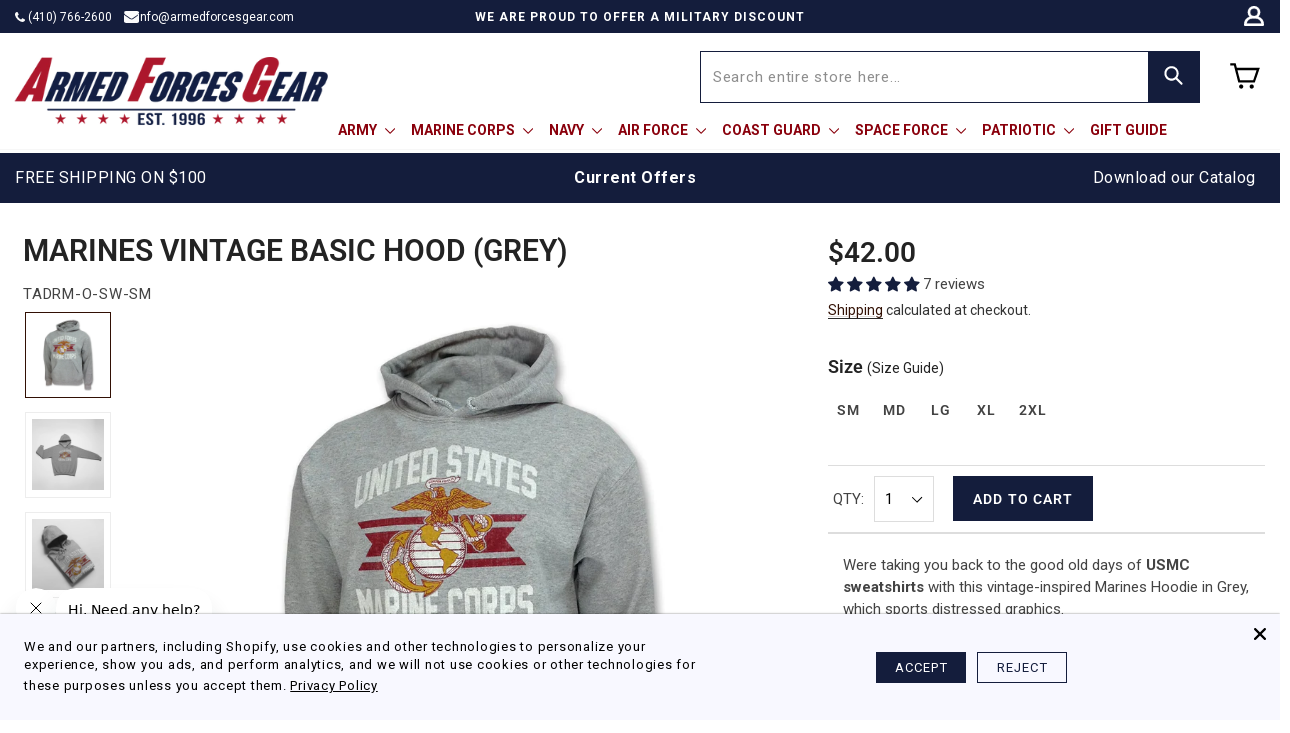

--- FILE ---
content_type: text/html; charset=utf-8
request_url: https://www.armedforcesgear.com/products/marines-vintage-basic-hood-grey
body_size: 110370
content:
<!doctype html>
<html class="no-js" lang="en" dir="ltr">
<head
 data-rb-template="product."  data-rb-theme="148914929855"  data-rb-update-disabled >
<script>window.renderBetterAbTestTreatment = true;</script>

<script>document.documentElement.className = document.documentElement.className.replace("no-js","js");</script>

  
  <script async src="//www.armedforcesgear.com/cdn/shop/t/352/assets/avada-cookiebar-gcm-integration.js?v=126193589784249790441768806280"></script>


  
<meta charset="utf-8">
  <meta http-equiv="X-UA-Compatible" content="IE=edge,chrome=1">
  <meta name="viewport" content="width=device-width,initial-scale=1">
	<style id="rb-aspect-ratios">img:where([src*="Marines250thAnniversary1-4Zip_Black_61e0a8a3-1bed-4331-99c7-214689163993_350x350.jpg"]), img:where([data-src*="Marines250thAnniversary1-4Zip_Black_61e0a8a3-1bed-4331-99c7-214689163993_350x350.jpg"]) { aspect-ratio: auto 1 / 1 }img:where([src*="TAMAI-B-ADLangle_350x350.jpg"]), img:where([data-src*="TAMAI-B-ADLangle_350x350.jpg"]) { aspect-ratio: auto 1 / 1 }img:where([src*="marines-globe-est-1775-long-sleeve-t-shirt-grey-1_350x350.jpg"]), img:where([data-src*="marines-globe-est-1775-long-sleeve-t-shirt-grey-1_350x350.jpg"]) { aspect-ratio: auto 1 / 1 }</style>

	
<link data-rb-lcp-preload rel="preload" as="image" fetchpriority="high" imagesrcset="/cdn/shop/products/marines-vintage-basic-hood-1.jpg?v=1762458170&width=100 100w, /cdn/shop/products/marines-vintage-basic-hood-1.jpg?v=1762458170&width=150 150w, /cdn/shop/products/marines-vintage-basic-hood-1.jpg?v=1762458170&width=200 200w, /cdn/shop/products/marines-vintage-basic-hood-1.jpg?v=1762458170&width=300 300w, /cdn/shop/products/marines-vintage-basic-hood-1.jpg?v=1762458170&width=400 400w, /cdn/shop/products/marines-vintage-basic-hood-1.jpg?v=1762458170&width=500 500w, /cdn/shop/products/marines-vintage-basic-hood-1.jpg?v=1762458170&width=600 600w, /cdn/shop/products/marines-vintage-basic-hood-1.jpg?v=1762458170&width=800 800w, /cdn/shop/products/marines-vintage-basic-hood-1.jpg?v=1762458170&width=1000 1000w, /cdn/shop/products/marines-vintage-basic-hood-1.jpg?v=1762458170&width=1080 1080w" imagesizes="(max-width: 479px) 90vw, (min-width: 480px) and (max-width: 767px) 90vw, (min-width: 768px) and (max-width: 991px) 40vw, (min-width: 992px) 50vw">
	<!-- rb-lcp-preload added to headers -->
  <meta name="theme-color" content="#5e6350">

  <link
    rel="canonical"
    href="https://www.armedforcesgear.com/products/marines-vintage-basic-hood-grey"
  >

  <link rel="preconnect" href="https://cdn.shopify.com" crossorigin>
  <link rel="preconnect" href="https://fonts.shopifycdn.com" crossorigin>
  <link rel="dns-prefetch" href="https://productreviews.shopifycdn.com">
  <link rel="dns-prefetch" href="https://ajax.googleapis.com">
  <link rel="dns-prefetch" href="https://maps.googleapis.com">
  <link rel="dns-prefetch" href="https://maps.gstatic.com"><style data-shopify>@font-face {
  font-family: Roboto;
  font-weight: 400;
  font-style: normal;
  font-display: swap;
  src: url("//www.armedforcesgear.com/cdn/fonts/roboto/roboto_n4.2019d890f07b1852f56ce63ba45b2db45d852cba.woff2") format("woff2"),
       url("//www.armedforcesgear.com/cdn/fonts/roboto/roboto_n4.238690e0007583582327135619c5f7971652fa9d.woff") format("woff");
}

  @font-face {
  font-family: Roboto;
  font-weight: 400;
  font-style: normal;
  font-display: swap;
  src: url("//www.armedforcesgear.com/cdn/fonts/roboto/roboto_n4.2019d890f07b1852f56ce63ba45b2db45d852cba.woff2") format("woff2"),
       url("//www.armedforcesgear.com/cdn/fonts/roboto/roboto_n4.238690e0007583582327135619c5f7971652fa9d.woff") format("woff");
}


  @font-face {
  font-family: Roboto;
  font-weight: 600;
  font-style: normal;
  font-display: swap;
  src: url("//www.armedforcesgear.com/cdn/fonts/roboto/roboto_n6.3d305d5382545b48404c304160aadee38c90ef9d.woff2") format("woff2"),
       url("//www.armedforcesgear.com/cdn/fonts/roboto/roboto_n6.bb37be020157f87e181e5489d5e9137ad60c47a2.woff") format("woff");
}

  @font-face {
  font-family: Roboto;
  font-weight: 400;
  font-style: italic;
  font-display: swap;
  src: url("//www.armedforcesgear.com/cdn/fonts/roboto/roboto_i4.57ce898ccda22ee84f49e6b57ae302250655e2d4.woff2") format("woff2"),
       url("//www.armedforcesgear.com/cdn/fonts/roboto/roboto_i4.b21f3bd061cbcb83b824ae8c7671a82587b264bf.woff") format("woff");
}

  @font-face {
  font-family: Roboto;
  font-weight: 600;
  font-style: italic;
  font-display: swap;
  src: url("//www.armedforcesgear.com/cdn/fonts/roboto/roboto_i6.ebd6b6733fb2b030d60cbf61316511a7ffd82fb3.woff2") format("woff2"),
       url("//www.armedforcesgear.com/cdn/fonts/roboto/roboto_i6.1363905a6d5249605bc5e0f859663ffe95ac3bed.woff") format("woff");
}

</style><link rel="shortcut icon" href="//www.armedforcesgear.com/cdn/shop/files/favicon_32x32.png?v=1614285691" type="image/png" /><title>USMC Sweatshirts: Marines Vintage Basic Hoodie in Grey | Marines Gear
&ndash; Armed Forces Gear
</title>
<meta name="description" content="Come to Marines Gear today and look around our fine array of USMC Sweatshirts, such as this Marines Vintage Basic Hoodie in Grey!"><meta property="og:site_name" content="Armed Forces Gear">
  <meta property="og:url" content="https://www.armedforcesgear.com/products/marines-vintage-basic-hood-grey">
  <meta property="og:title" content="Marines Vintage Basic Hood (Grey)">
  <meta property="og:type" content="product">
  <meta property="og:description" content="Come to Marines Gear today and look around our fine array of USMC Sweatshirts, such as this Marines Vintage Basic Hoodie in Grey!"><meta property="og:image" content="http://www.armedforcesgear.com/cdn/shop/products/marines-vintage-basic-hood-1.jpg?v=1762458170">
    <meta property="og:image:secure_url" content="https://www.armedforcesgear.com/cdn/shop/products/marines-vintage-basic-hood-1.jpg?v=1762458170">
    <meta property="og:image:width" content="1200">
    <meta property="og:image:height" content="1200"><meta name="twitter:site" content="@">
  <meta name="twitter:card" content="summary_large_image">
  <meta name="twitter:title" content="Marines Vintage Basic Hood (Grey)">
  <meta name="twitter:description" content="Come to Marines Gear today and look around our fine array of USMC Sweatshirts, such as this Marines Vintage Basic Hoodie in Grey!">
<link href="/cdn/shop/t/352/assets/theme.css?v=93417330700196332381768806280" rel="stylesheet" type="text/css" media="all" />
<style data-shopify>:root {
    --typeHeaderPrimary: Roboto;
    --typeHeaderFallback: sans-serif;
    --typeHeaderSize: 32px;
    --typeHeaderWeight: 400;
    --typeHeaderLineHeight: 1.1;
    --typeHeaderSpacing: 0.1em;

    --typeBasePrimary:Roboto;
    --typeBaseFallback:sans-serif;
    --typeBaseSize: 18px;
    --typeBaseWeight: 400;
    --typeBaseSpacing: 0.05em;
    --typeBaseLineHeight: 1.4;
    --typeBaselineHeightMinus01: 1.3;

    --typeCollectionTitle: 22px;

    --iconWeight: 3px;
    --iconLinecaps: round;

    
        --buttonRadius: 3px;
    

    --colorGridOverlayOpacity: 0.12;
    --colorAnnouncement: #6b3f21;
    --colorAnnouncementText: #ffffff;

    --colorBody: #ffffff;
    --colorBodyAlpha05: rgba(255, 255, 255, 0.05);
    --colorBodyDim: #f2f2f2;
    --colorBodyLightDim: #fafafa;
    --colorBodyMediumDim: #f5f5f5;


    --colorBorder: #e8e8e1;

    --colorBtnPrimary: #5e6350;
    --colorBtnPrimaryLight: #797f67;
    --colorBtnPrimaryDim: #515545;
    --colorBtnPrimaryText: #ffffff;

    --colorCartDot: #d74a5d;

    --colorDrawers: #ffffff;
    --colorDrawersDim: #f2f2f2;
    --colorDrawerBorder: #e8e8e1;
    --colorDrawerText: #321004;
    --colorDrawerTextDark: #000000;
    --colorDrawerButton: #321004;
    --colorDrawerButtonText: #ffffff;

    --colorFooter: #ffffff;
    --colorFooterText: #321004;
    --colorFooterTextAlpha01: #321004;

    --colorGridOverlay: #000000;
    --colorGridOverlayOpacity: 0.1;

    --colorHeaderTextAlpha01: rgba(50, 16, 4, 0.1);

    --colorHeroText: #ffffff;

    --colorSmallImageBg: #ffffff;
    --colorLargeImageBg: #0f0f0f;

    --colorImageOverlay: #321004;
    --colorImageOverlayOpacity: 0.1;
    --colorImageOverlayTextShadow: 0.2;

    --colorLink: #321004;

    --colorModalBg: rgba(230, 230, 230, 0.6);

    --colorNav: #ffffff;
    --colorNavText: #321004;

    --colorPrice: #1c1d1d;

    --colorSaleTag: #d74a5d;
    --colorSaleTagText: #ffffff;

    --colorTextBody: #321004;
    --colorTextBodyAlpha015: rgba(50, 16, 4, 0.15);
    --colorTextBodyAlpha005: rgba(50, 16, 4, 0.05);
    --colorTextBodyAlpha008: rgba(50, 16, 4, 0.08);
    --colorTextSavings: #d74a5d;

    --urlIcoSelect: url(//www.armedforcesgear.com/cdn/shop/t/352/assets/ico-select.svg);
    --urlIcoSelectFooter: url(//www.armedforcesgear.com/cdn/shop/t/352/assets/ico-select-footer.svg);
    --urlIcoSelectWhite: url(//www.armedforcesgear.com/cdn/shop/t/352/assets/ico-select-white.svg);

    --grid-gutter: 17px;
    --drawer-gutter: 20px;

    --sizeChartMargin: 25px 0;
    --sizeChartIconMargin: 5px;

    --newsletterReminderPadding: 40px;

    /*Shop Pay Installments*/
    --color-body-text: #321004;
    --color-body: #ffffff;
    --color-bg: #ffffff;
    }

    .placeholder-content {
    background-image: linear-gradient(100deg, #ffffff 40%, #f7f7f7 63%, #ffffff 79%);
    }</style>
  
                      
  

  <script>
    document.documentElement.className = document.documentElement.className.replace('no-js', 'js');

    window.theme = window.theme || {};
    theme.routes = {
      home: "/",
      cart: "/cart.js",
      cartPage: "/cart",
      cartAdd: "/cart/add.js",
      cartChange: "/cart/change.js",
      search: "/search",
      predictiveSearch: "/search/suggest"
    };
    theme.strings = {
      
      soldOut: "Sold Out",
      
      unavailable: "Unavailable",
      inStockLabel: "In stock, ready to ship",
      oneStockLabel: "Low stock - [count] item left",
      otherStockLabel: "Low stock - [count] items left",
      willNotShipUntil: "Ready to ship [date]",
      willBeInStockAfter: "Back in stock [date]",
      waitingForStock: "Backordered, shipping soon",
      savePrice: "Save [saved_amount]",
      cartEmpty: "Your cart is currently empty.",
      cartTermsConfirmation: "You must agree with the terms and conditions of sales to check out",
      searchCollections: "Collections",
      searchPages: "Pages",
      searchArticles: "Articles",
      productFrom: "from ",
      maxQuantity: "You can only have [quantity] of [title] in your cart."
    };
    theme.settings = {
      cartType: "drawer",
      isCustomerTemplate: false,
      moneyFormat: "${{amount}}",
      saveType: "dollar",
      productImageSize: "square",
      productImageCover: false,
      predictiveSearch: false,
      predictiveSearchType: null,
      predictiveSearchVendor: false,
      predictiveSearchPrice: false,
      quickView: true,
      themeName: 'Impulse',
      themeVersion: "8.0.0"
    };
  </script>
 <script>
    window.promoTextSS = [
      
      
        "20% off with code JCLR26"
      
    ];

    window.promoTagSS = [
      
      
        "enable_promo_text_2"
      
    ];
  </script>

  <script>window.performance && window.performance.mark && window.performance.mark('shopify.content_for_header.start');</script><meta name="google-site-verification" content="908fUYwJ-vS3M93DiPVn_H6eUEy8Xq0uDkdNMy58kt8">
<meta id="shopify-digital-wallet" name="shopify-digital-wallet" content="/25508610095/digital_wallets/dialog">
<meta name="shopify-checkout-api-token" content="53a434ba4bef1b78a2e2f1f6318171ce">
<meta id="in-context-paypal-metadata" data-shop-id="25508610095" data-venmo-supported="false" data-environment="production" data-locale="en_US" data-paypal-v4="true" data-currency="USD">
<link rel="alternate" type="application/json+oembed" href="https://www.armedforcesgear.com/products/marines-vintage-basic-hood-grey.oembed">
<script async="async" src="/checkouts/internal/preloads.js?locale=en-US"></script>
<link rel="preconnect" href="https://shop.app" crossorigin="anonymous">
<script async="async" src="https://shop.app/checkouts/internal/preloads.js?locale=en-US&shop_id=25508610095" crossorigin="anonymous"></script>
<script id="apple-pay-shop-capabilities" type="application/json">{"shopId":25508610095,"countryCode":"US","currencyCode":"USD","merchantCapabilities":["supports3DS"],"merchantId":"gid:\/\/shopify\/Shop\/25508610095","merchantName":"Armed Forces Gear","requiredBillingContactFields":["postalAddress","email","phone"],"requiredShippingContactFields":["postalAddress","email","phone"],"shippingType":"shipping","supportedNetworks":["visa","masterCard","amex","discover","elo","jcb"],"total":{"type":"pending","label":"Armed Forces Gear","amount":"1.00"},"shopifyPaymentsEnabled":true,"supportsSubscriptions":true}</script>
<script id="shopify-features" type="application/json">{"accessToken":"53a434ba4bef1b78a2e2f1f6318171ce","betas":["rich-media-storefront-analytics"],"domain":"www.armedforcesgear.com","predictiveSearch":true,"shopId":25508610095,"locale":"en"}</script>
<script>var Shopify = Shopify || {};
Shopify.shop = "armedforcesgear.myshopify.com";
Shopify.locale = "en";
Shopify.currency = {"active":"USD","rate":"1.0"};
Shopify.country = "US";
Shopify.theme = {"name":"Clearance + Attentive BIS","id":148914929855,"schema_name":"Impulse","schema_version":"8.0.0","theme_store_id":null,"role":"main"};
Shopify.theme.handle = "null";
Shopify.theme.style = {"id":null,"handle":null};
Shopify.cdnHost = "www.armedforcesgear.com/cdn";
Shopify.routes = Shopify.routes || {};
Shopify.routes.root = "/";</script>
<script type="module">!function(o){(o.Shopify=o.Shopify||{}).modules=!0}(window);</script>
<script>!function(o){function n(){var o=[];function n(){o.push(Array.prototype.slice.apply(arguments))}return n.q=o,n}var t=o.Shopify=o.Shopify||{};t.loadFeatures=n(),t.autoloadFeatures=n()}(window);</script>
<script>
  window.ShopifyPay = window.ShopifyPay || {};
  window.ShopifyPay.apiHost = "shop.app\/pay";
  window.ShopifyPay.redirectState = null;
</script>
<script id="shop-js-analytics" type="application/json">{"pageType":"product"}</script>
<script defer="defer" async type="module" src="//www.armedforcesgear.com/cdn/shopifycloud/shop-js/modules/v2/client.init-shop-cart-sync_BN7fPSNr.en.esm.js"></script>
<script defer="defer" async type="module" src="//www.armedforcesgear.com/cdn/shopifycloud/shop-js/modules/v2/chunk.common_Cbph3Kss.esm.js"></script>
<script defer="defer" async type="module" src="//www.armedforcesgear.com/cdn/shopifycloud/shop-js/modules/v2/chunk.modal_DKumMAJ1.esm.js"></script>
<script type="module">
  await import("//www.armedforcesgear.com/cdn/shopifycloud/shop-js/modules/v2/client.init-shop-cart-sync_BN7fPSNr.en.esm.js");
await import("//www.armedforcesgear.com/cdn/shopifycloud/shop-js/modules/v2/chunk.common_Cbph3Kss.esm.js");
await import("//www.armedforcesgear.com/cdn/shopifycloud/shop-js/modules/v2/chunk.modal_DKumMAJ1.esm.js");

  window.Shopify.SignInWithShop?.initShopCartSync?.({"fedCMEnabled":true,"windoidEnabled":true});

</script>
<script>
  window.Shopify = window.Shopify || {};
  if (!window.Shopify.featureAssets) window.Shopify.featureAssets = {};
  window.Shopify.featureAssets['shop-js'] = {"shop-cart-sync":["modules/v2/client.shop-cart-sync_CJVUk8Jm.en.esm.js","modules/v2/chunk.common_Cbph3Kss.esm.js","modules/v2/chunk.modal_DKumMAJ1.esm.js"],"init-fed-cm":["modules/v2/client.init-fed-cm_7Fvt41F4.en.esm.js","modules/v2/chunk.common_Cbph3Kss.esm.js","modules/v2/chunk.modal_DKumMAJ1.esm.js"],"init-shop-email-lookup-coordinator":["modules/v2/client.init-shop-email-lookup-coordinator_Cc088_bR.en.esm.js","modules/v2/chunk.common_Cbph3Kss.esm.js","modules/v2/chunk.modal_DKumMAJ1.esm.js"],"init-windoid":["modules/v2/client.init-windoid_hPopwJRj.en.esm.js","modules/v2/chunk.common_Cbph3Kss.esm.js","modules/v2/chunk.modal_DKumMAJ1.esm.js"],"shop-button":["modules/v2/client.shop-button_B0jaPSNF.en.esm.js","modules/v2/chunk.common_Cbph3Kss.esm.js","modules/v2/chunk.modal_DKumMAJ1.esm.js"],"shop-cash-offers":["modules/v2/client.shop-cash-offers_DPIskqss.en.esm.js","modules/v2/chunk.common_Cbph3Kss.esm.js","modules/v2/chunk.modal_DKumMAJ1.esm.js"],"shop-toast-manager":["modules/v2/client.shop-toast-manager_CK7RT69O.en.esm.js","modules/v2/chunk.common_Cbph3Kss.esm.js","modules/v2/chunk.modal_DKumMAJ1.esm.js"],"init-shop-cart-sync":["modules/v2/client.init-shop-cart-sync_BN7fPSNr.en.esm.js","modules/v2/chunk.common_Cbph3Kss.esm.js","modules/v2/chunk.modal_DKumMAJ1.esm.js"],"init-customer-accounts-sign-up":["modules/v2/client.init-customer-accounts-sign-up_CfPf4CXf.en.esm.js","modules/v2/client.shop-login-button_DeIztwXF.en.esm.js","modules/v2/chunk.common_Cbph3Kss.esm.js","modules/v2/chunk.modal_DKumMAJ1.esm.js"],"pay-button":["modules/v2/client.pay-button_CgIwFSYN.en.esm.js","modules/v2/chunk.common_Cbph3Kss.esm.js","modules/v2/chunk.modal_DKumMAJ1.esm.js"],"init-customer-accounts":["modules/v2/client.init-customer-accounts_DQ3x16JI.en.esm.js","modules/v2/client.shop-login-button_DeIztwXF.en.esm.js","modules/v2/chunk.common_Cbph3Kss.esm.js","modules/v2/chunk.modal_DKumMAJ1.esm.js"],"avatar":["modules/v2/client.avatar_BTnouDA3.en.esm.js"],"init-shop-for-new-customer-accounts":["modules/v2/client.init-shop-for-new-customer-accounts_CsZy_esa.en.esm.js","modules/v2/client.shop-login-button_DeIztwXF.en.esm.js","modules/v2/chunk.common_Cbph3Kss.esm.js","modules/v2/chunk.modal_DKumMAJ1.esm.js"],"shop-follow-button":["modules/v2/client.shop-follow-button_BRMJjgGd.en.esm.js","modules/v2/chunk.common_Cbph3Kss.esm.js","modules/v2/chunk.modal_DKumMAJ1.esm.js"],"checkout-modal":["modules/v2/client.checkout-modal_B9Drz_yf.en.esm.js","modules/v2/chunk.common_Cbph3Kss.esm.js","modules/v2/chunk.modal_DKumMAJ1.esm.js"],"shop-login-button":["modules/v2/client.shop-login-button_DeIztwXF.en.esm.js","modules/v2/chunk.common_Cbph3Kss.esm.js","modules/v2/chunk.modal_DKumMAJ1.esm.js"],"lead-capture":["modules/v2/client.lead-capture_DXYzFM3R.en.esm.js","modules/v2/chunk.common_Cbph3Kss.esm.js","modules/v2/chunk.modal_DKumMAJ1.esm.js"],"shop-login":["modules/v2/client.shop-login_CA5pJqmO.en.esm.js","modules/v2/chunk.common_Cbph3Kss.esm.js","modules/v2/chunk.modal_DKumMAJ1.esm.js"],"payment-terms":["modules/v2/client.payment-terms_BxzfvcZJ.en.esm.js","modules/v2/chunk.common_Cbph3Kss.esm.js","modules/v2/chunk.modal_DKumMAJ1.esm.js"]};
</script>
<noscript id="renderbetter-cfh">
	<script>(function() {
  var isLoaded = false;
  function asyncLoad() {
    if (isLoaded) return;
    isLoaded = true;
    var urls = ["https:\/\/f624058c3f5c8edb775a-dea6612566ec344afdf376d2faa6c82f.ssl.cf5.rackcdn.com\/skt_easygc_start.js?shop=armedforcesgear.myshopify.com","https:\/\/id-shop.govx.com\/app\/armedforcesgear.myshopify.com\/govx.js?shop=armedforcesgear.myshopify.com","https:\/\/cdn.customily.com\/shopify\/static\/customily.shopify.script.js?shop=armedforcesgear.myshopify.com","https:\/\/apps.synctrack.io\/region-restrictions\/blockify-embed.min.js?shop=armedforcesgear.myshopify.com","https:\/\/d23dclunsivw3h.cloudfront.net\/redirect-app.js?shop=armedforcesgear.myshopify.com","https:\/\/sapi.negate.io\/script\/uaBSmrhQ18zDA3+ToCxgwA==?shop=armedforcesgear.myshopify.com","https:\/\/app.upsellplus.com\/script\/upsellplus_cart_widget.js?shop=armedforcesgear.myshopify.com","https:\/\/cdn.attn.tv\/armedforcesgear\/dtag.js?shop=armedforcesgear.myshopify.com"];
    for (var i = 0; i < urls.length; i++) {
      var s = document.createElement('script');
      s.type = 'text/javascript';
      s.async = true;
      s.src = urls[i];
      var x = document.getElementsByTagName('script')[0];
      x.parentNode.insertBefore(s, x);
    }
  };
  if(window.attachEvent) {
    window.attachEvent('onload', asyncLoad);
  } else {
    window.addEventListener('load', asyncLoad, false);
  }
})();</script>
</noscript>
<script rb-cfh>var _RB_A=["pageYOffset",";(window.renderBetterCfhTrekkieScripts || (window.renderBetterCfhTrekkieScripts = [])).push(script)","DEFERRED_CSS_SELECTOR","renderBetterCfhScripts","devisedlabs-cjs","V1_DEFERRED_CSS_SELECTOR","211012heTcGx","387531spPzVR","V1_CRITICAL_JS_SELECTOR","2KAKPyr","234639mAjftU","6Kaqkfl","TTI_THRESHOLD_MS","185HMilhg","function","789665MXZvkh","google-analytics.com","head","V1_DEFERRED_CONTENT_SELECTOR","children","CACHE_MARKER","\x3c!-- rb-replaced-noscript-end --\x3e","__esModule","script","trekkie.load","indexOf","1NjCbWf","defineProperty","12203nyxeYH","length","renderbetter-cfh","getElementById","CFH_SELECTOR","replace","write","noscript.renderbetter-css","string","push","renderBetterEventHandlers","nodeName","\x3c!-- rb-replaced-noscript-start --\x3e","log","scroll","amd","parseFromString","SCROLL_THRESHOLD","noscript.devisedlabs-css","src","devisedLabsCriticalJsExternal","undefined","<noscript>","MODULE_NOT_FOUND","7979SxAPKv","hasScrolled","INTERACTIVITY_THRESHOLD_S","34337MYkPur"];function _RB_W(e,r){return _RB_A[e-=127]}(r=>{for(var e=_RB_W;;)try{if(397902===-parseInt(e(176))*parseInt(e(157))+-parseInt(e(174))*parseInt(e(163))-parseInt(e(158))+-parseInt(e(147))*parseInt(e(159))-parseInt(e(154))+parseInt(e(155))+-parseInt(e(161))*-parseInt(e(144)))break;r.push(r.shift())}catch(e){r.push(r.shift())}})(_RB_A),parcelRequire=(()=>{var i="function"==typeof parcelRequire&&parcelRequire,o="function"==typeof require&&require,s={};function e(e,r){var t=_RB_W;if(e in s)return s[e];var n="function"==typeof parcelRequire&&parcelRequire;if(!r&&n)return n(e,!0);if(i)return i(e,!0);if(o&&t(128)==typeof e)return o(e);n=new Error("Cannot find module '"+e+"'");throw n.code=t(143),n}return e.register=function(e,r){s[e]=r},s=(()=>{var n=_RB_W,e={},i=(Object[n(175)](e,n(170),{value:!0}),e.TTI_THRESHOLD_MS=void 0,e.SCROLL_THRESHOLD=void 0,e.CONTENT_LOAD_THRESHOLD_S=void 0,e[n(146)]=void 0,i=e[n(168)]=void 0,e[n(180)]=i,r=e.DEFERRED_CONTENT_SELECTOR=void 0,e.DEFERRED_CSS_SELECTOR=r,t=e.CRITICAL_JS_SELECTOR=void 0,e.V1_CACHE_MARKERS=t,o=e[n(166)]=void 0,e[n(153)]=o,e[n(156)]=void 0,e[n(160)]=6e3,e[n(137)]=5,e.CONTENT_LOAD_THRESHOLD_S=6,e.INTERACTIVITY_THRESHOLD_S=15,e.CACHE_MARKER="RB",n(178)),r=(e[n(180)]=i,e.DEFERRED_CONTENT_SELECTOR="noscript.renderbetter-defer",n(127)),t=(e[n(150)]=r,e.CRITICAL_JS_SELECTOR="renderbetter-cjs",["devisedLabsDeferredCssExternal",n(140)]),o=(e.V1_CACHE_MARKERS=t,e.V1_DEFERRED_CONTENT_SELECTOR="noscript.devisedlabs-defer",n(138)),s=(e.V1_DEFERRED_CSS_SELECTOR=o,r=n(152),e.V1_CRITICAL_JS_SELECTOR=r,{}),t=(Object[n(175)](s,"__esModule",{value:!0}),(()=>{var r=n,t=document.getElementById(i);if(t){t=t.textContent||"";try{var e=t[r(181)](r(132),r(142))[r(181)](r(169),"</noscript>");return(new DOMParser)[r(136)](e,"text/html")[r(165)][r(167)]}catch(e){console.log(e),document[r(182)](t)}}})());if(t)try{for(var E=t,d=n,a=null,c=null,_=[],R=[],p=0;p<E[d(177)];p++){var u,C=E[p],T=C.outerHTML||"";-1<T.indexOf("previewBarInjector")?a=C:-1<T.indexOf(d(172))?(u=T[d(181)]("first.parentNode.insertBefore(script, first)",d(149)),document.write(u)):-1<T[d(173)]("asyncLoad")?c=C:d(171)===C[d(131)].toLowerCase()&&C[d(139)]&&T.indexOf(d(164))<0?T[d(173)]("preview_bar_injector")<0?_.push(C):R[d(129)](C):document[d(182)](T)}window[d(151)]={asyncScripts:c,pageScripts:_,previewBarInjectorContent:a,previewBarInjectorTags:R}}catch(e){console[n(133)](e);o=document[n(179)](i);o&&document.write(o.textContent||"")}return window[n(130)]={},addEventListener(n(134),function e(){var r=n;5<=window[r(148)]&&(removeEventListener("scroll",e),window[r(130)][r(145)]=!0)},{capture:!1,passive:!0}),addEventListener("touchstart",function(){return window[n(130)].hasTouchedScreen=!0},{once:!0,capture:!1,passive:!0}),"object"==typeof exports&&typeof module!==n(141)?module.exports=s:typeof define===n(162)&&define[n(135)]&&define(function(){return s}),{Aayx:s,AZzT:e}})(),e.modules=s,e})();</script>
<script id="__st">var __st={"a":25508610095,"offset":-18000,"reqid":"4ba825e9-a998-4db2-b417-725b23baabef-1769907952","pageurl":"www.armedforcesgear.com\/products\/marines-vintage-basic-hood-grey","u":"cce7d3b6f12e","p":"product","rtyp":"product","rid":4475790819375};</script>
<script>window.ShopifyPaypalV4VisibilityTracking = true;</script>
<script id="captcha-bootstrap">!function(){'use strict';const t='contact',e='account',n='new_comment',o=[[t,t],['blogs',n],['comments',n],[t,'customer']],c=[[e,'customer_login'],[e,'guest_login'],[e,'recover_customer_password'],[e,'create_customer']],r=t=>t.map((([t,e])=>`form[action*='/${t}']:not([data-nocaptcha='true']) input[name='form_type'][value='${e}']`)).join(','),a=t=>()=>t?[...document.querySelectorAll(t)].map((t=>t.form)):[];function s(){const t=[...o],e=r(t);return a(e)}const i='password',u='form_key',d=['recaptcha-v3-token','g-recaptcha-response','h-captcha-response',i],f=()=>{try{return window.sessionStorage}catch{return}},m='__shopify_v',_=t=>t.elements[u];function p(t,e,n=!1){try{const o=window.sessionStorage,c=JSON.parse(o.getItem(e)),{data:r}=function(t){const{data:e,action:n}=t;return t[m]||n?{data:e,action:n}:{data:t,action:n}}(c);for(const[e,n]of Object.entries(r))t.elements[e]&&(t.elements[e].value=n);n&&o.removeItem(e)}catch(o){console.error('form repopulation failed',{error:o})}}const l='form_type',E='cptcha';function T(t){t.dataset[E]=!0}const w=window,h=w.document,L='Shopify',v='ce_forms',y='captcha';let A=!1;((t,e)=>{const n=(g='f06e6c50-85a8-45c8-87d0-21a2b65856fe',I='https://cdn.shopify.com/shopifycloud/storefront-forms-hcaptcha/ce_storefront_forms_captcha_hcaptcha.v1.5.2.iife.js',D={infoText:'Protected by hCaptcha',privacyText:'Privacy',termsText:'Terms'},(t,e,n)=>{const o=w[L][v],c=o.bindForm;if(c)return c(t,g,e,D).then(n);var r;o.q.push([[t,g,e,D],n]),r=I,A||(h.body.append(Object.assign(h.createElement('script'),{id:'captcha-provider',async:!0,src:r})),A=!0)});var g,I,D;w[L]=w[L]||{},w[L][v]=w[L][v]||{},w[L][v].q=[],w[L][y]=w[L][y]||{},w[L][y].protect=function(t,e){n(t,void 0,e),T(t)},Object.freeze(w[L][y]),function(t,e,n,w,h,L){const[v,y,A,g]=function(t,e,n){const i=e?o:[],u=t?c:[],d=[...i,...u],f=r(d),m=r(i),_=r(d.filter((([t,e])=>n.includes(e))));return[a(f),a(m),a(_),s()]}(w,h,L),I=t=>{const e=t.target;return e instanceof HTMLFormElement?e:e&&e.form},D=t=>v().includes(t);t.addEventListener('submit',(t=>{const e=I(t);if(!e)return;const n=D(e)&&!e.dataset.hcaptchaBound&&!e.dataset.recaptchaBound,o=_(e),c=g().includes(e)&&(!o||!o.value);(n||c)&&t.preventDefault(),c&&!n&&(function(t){try{if(!f())return;!function(t){const e=f();if(!e)return;const n=_(t);if(!n)return;const o=n.value;o&&e.removeItem(o)}(t);const e=Array.from(Array(32),(()=>Math.random().toString(36)[2])).join('');!function(t,e){_(t)||t.append(Object.assign(document.createElement('input'),{type:'hidden',name:u})),t.elements[u].value=e}(t,e),function(t,e){const n=f();if(!n)return;const o=[...t.querySelectorAll(`input[type='${i}']`)].map((({name:t})=>t)),c=[...d,...o],r={};for(const[a,s]of new FormData(t).entries())c.includes(a)||(r[a]=s);n.setItem(e,JSON.stringify({[m]:1,action:t.action,data:r}))}(t,e)}catch(e){console.error('failed to persist form',e)}}(e),e.submit())}));const S=(t,e)=>{t&&!t.dataset[E]&&(n(t,e.some((e=>e===t))),T(t))};for(const o of['focusin','change'])t.addEventListener(o,(t=>{const e=I(t);D(e)&&S(e,y())}));const B=e.get('form_key'),M=e.get(l),P=B&&M;t.addEventListener('DOMContentLoaded',(()=>{const t=y();if(P)for(const e of t)e.elements[l].value===M&&p(e,B);[...new Set([...A(),...v().filter((t=>'true'===t.dataset.shopifyCaptcha))])].forEach((e=>S(e,t)))}))}(h,new URLSearchParams(w.location.search),n,t,e,['guest_login'])})(!0,!0)}();</script>
<script integrity="sha256-4kQ18oKyAcykRKYeNunJcIwy7WH5gtpwJnB7kiuLZ1E=" data-source-attribution="shopify.loadfeatures" defer="defer" src="//www.armedforcesgear.com/cdn/shopifycloud/storefront/assets/storefront/load_feature-a0a9edcb.js" crossorigin="anonymous"></script>
<script crossorigin="anonymous" defer="defer" src="//www.armedforcesgear.com/cdn/shopifycloud/storefront/assets/shopify_pay/storefront-65b4c6d7.js?v=20250812"></script>
<script data-source-attribution="shopify.dynamic_checkout.dynamic.init">var Shopify=Shopify||{};Shopify.PaymentButton=Shopify.PaymentButton||{isStorefrontPortableWallets:!0,init:function(){window.Shopify.PaymentButton.init=function(){};var t=document.createElement("script");t.src="https://www.armedforcesgear.com/cdn/shopifycloud/portable-wallets/latest/portable-wallets.en.js",t.type="module",document.head.appendChild(t)}};
</script>
<script data-source-attribution="shopify.dynamic_checkout.buyer_consent">
  function portableWalletsHideBuyerConsent(e){var t=document.getElementById("shopify-buyer-consent"),n=document.getElementById("shopify-subscription-policy-button");t&&n&&(t.classList.add("hidden"),t.setAttribute("aria-hidden","true"),n.removeEventListener("click",e))}function portableWalletsShowBuyerConsent(e){var t=document.getElementById("shopify-buyer-consent"),n=document.getElementById("shopify-subscription-policy-button");t&&n&&(t.classList.remove("hidden"),t.removeAttribute("aria-hidden"),n.addEventListener("click",e))}window.Shopify?.PaymentButton&&(window.Shopify.PaymentButton.hideBuyerConsent=portableWalletsHideBuyerConsent,window.Shopify.PaymentButton.showBuyerConsent=portableWalletsShowBuyerConsent);
</script>
<script data-source-attribution="shopify.dynamic_checkout.cart.bootstrap">document.addEventListener("DOMContentLoaded",(function(){function t(){return document.querySelector("shopify-accelerated-checkout-cart, shopify-accelerated-checkout")}if(t())Shopify.PaymentButton.init();else{new MutationObserver((function(e,n){t()&&(Shopify.PaymentButton.init(),n.disconnect())})).observe(document.body,{childList:!0,subtree:!0})}}));
</script>
<link id="shopify-accelerated-checkout-styles" rel="stylesheet" media="screen" href="/cdn/shopifycloud/portable-wallets/latest/accelerated-checkout-backwards-compat.css" crossorigin="anonymous">
<style id="shopify-accelerated-checkout-cart">
        #shopify-buyer-consent {
  margin-top: 1em;
  display: inline-block;
  width: 100%;
}

#shopify-buyer-consent.hidden {
  display: none;
}

#shopify-subscription-policy-button {
  background: none;
  border: none;
  padding: 0;
  text-decoration: underline;
  font-size: inherit;
  cursor: pointer;
}

#shopify-subscription-policy-button::before {
  box-shadow: none;
}

      </style>

<script>window.performance && window.performance.mark && window.performance.mark('shopify.content_for_header.end');</script>

  <script src="//www.armedforcesgear.com/cdn/shop/t/352/assets/vendor-scripts-v11.js" defer="defer"></script><script defer src="//www.armedforcesgear.com/cdn/shop/t/352/assets/slick.js?v=150615704985158449051768806280" defer></script>
  <script src="//www.armedforcesgear.com/cdn/shop/t/352/assets/theme.js?v=353122001117145841768808445" defer="defer"></script>
  <script>!function(e,t){"use strict";"object"==typeof module&&"object"==typeof module.exports?module.exports=e.document?t(e,!0):function(e){if(!e.document)throw new Error("jQuery requires a window with a document");return t(e)}:t(e)}("undefined"!=typeof window?window:this,function(e,t){"use strict";var n=[],r=e.document,i=Object.getPrototypeOf,o=n.slice,a=n.concat,s=n.push,u=n.indexOf,l={},c=l.toString,f=l.hasOwnProperty,p=f.toString,d=p.call(Object),h={},g=function(e){return"function"==typeof e&&"number"!=typeof e.nodeType},v=function(e){return null!=e&&e===e.window},y={type:!0,src:!0,noModule:!0};function m(e,t,n){var i,o=(t=t||r).createElement("script");if(o.text=e,n)for(i in y)n[i]&&(o[i]=n[i]);t.head.appendChild(o).parentNode.removeChild(o)}function x(e){return null==e?e+"":"object"==typeof e||"function"==typeof e?l[c.call(e)]||"object":typeof e}var b=function(e,t){return new b.fn.init(e,t)},w=/^[\s\uFEFF\xA0]+|[\s\uFEFF\xA0]+$/g;function T(e){var t=!!e&&"length"in e&&e.length,n=x(e);return!g(e)&&!v(e)&&("array"===n||0===t||"number"==typeof t&&t>0&&t-1 in e)}b.fn=b.prototype={jquery:"3.3.1",constructor:b,length:0,toArray:function(){return o.call(this)},get:function(e){return null==e?o.call(this):e<0?this[e+this.length]:this[e]},pushStack:function(e){var t=b.merge(this.constructor(),e);return t.prevObject=this,t},each:function(e){return b.each(this,e)},map:function(e){return this.pushStack(b.map(this,function(t,n){return e.call(t,n,t)}))},slice:function(){return this.pushStack(o.apply(this,arguments))},first:function(){return this.eq(0)},last:function(){return this.eq(-1)},eq:function(e){var t=this.length,n=+e+(e<0?t:0);return this.pushStack(n>=0&&n<t?[this[n]]:[])},end:function(){return this.prevObject||this.constructor()},push:s,sort:n.sort,splice:n.splice},b.extend=b.fn.extend=function(){var e,t,n,r,i,o,a=arguments[0]||{},s=1,u=arguments.length,l=!1;for("boolean"==typeof a&&(l=a,a=arguments[s]||{},s++),"object"==typeof a||g(a)||(a={}),s===u&&(a=this,s--);s<u;s++)if(null!=(e=arguments[s]))for(t in e)n=a[t],a!==(r=e[t])&&(l&&r&&(b.isPlainObject(r)||(i=Array.isArray(r)))?(i?(i=!1,o=n&&Array.isArray(n)?n:[]):o=n&&b.isPlainObject(n)?n:{},a[t]=b.extend(l,o,r)):void 0!==r&&(a[t]=r));return a},b.extend({expando:"jQuery"+("3.3.1"+Math.random()).replace(/\D/g,""),isReady:!0,error:function(e){throw new Error(e)},noop:function(){},isPlainObject:function(e){var t,n;return!(!e||"[object Object]"!==c.call(e)||(t=i(e))&&("function"!=typeof(n=f.call(t,"constructor")&&t.constructor)||p.call(n)!==d))},isEmptyObject:function(e){var t;for(t in e)return!1;return!0},globalEval:function(e){m(e)},each:function(e,t){var n,r=0;if(T(e))for(n=e.length;r<n&&!1!==t.call(e[r],r,e[r]);r++);else for(r in e)if(!1===t.call(e[r],r,e[r]))break;return e},trim:function(e){return null==e?"":(e+"").replace(w,"")},makeArray:function(e,t){var n=t||[];return null!=e&&(T(Object(e))?b.merge(n,"string"==typeof e?[e]:e):s.call(n,e)),n},inArray:function(e,t,n){return null==t?-1:u.call(t,e,n)},merge:function(e,t){for(var n=+t.length,r=0,i=e.length;r<n;r++)e[i++]=t[r];return e.length=i,e},grep:function(e,t,n){for(var r=[],i=0,o=e.length,a=!n;i<o;i++)!t(e[i],i)!==a&&r.push(e[i]);return r},map:function(e,t,n){var r,i,o=0,s=[];if(T(e))for(r=e.length;o<r;o++)null!=(i=t(e[o],o,n))&&s.push(i);else for(o in e)null!=(i=t(e[o],o,n))&&s.push(i);return a.apply([],s)},guid:1,support:h}),"function"==typeof Symbol&&(b.fn[Symbol.iterator]=n[Symbol.iterator]),b.each("Boolean Number String Function Array Date RegExp Object Error Symbol".split(" "),function(e,t){l["[object "+t+"]"]=t.toLowerCase()});var C=function(e){var t,n,r,i,o,a,s,u,l,c,f,p,d,h,g,v,y,m,x,b="sizzle"+1*new Date,w=e.document,T=0,C=0,E=ae(),k=ae(),S=ae(),D=function(e,t){return e===t&&(f=!0),0},N={}.hasOwnProperty,A=[],j=A.pop,q=A.push,L=A.push,H=A.slice,O=function(e,t){for(var n=0,r=e.length;n<r;n++)if(e[n]===t)return n;return-1},P="checked|selected|async|autofocus|autoplay|controls|defer|disabled|hidden|ismap|loop|multiple|open|readonly|required|scoped",M="[\\x20\\t\\r\\n\\f]",R="(?:\\\\.|[\\w-]|[^\0-\\xa0])+",I="\\["+M+"*("+R+")(?:"+M+"*([*^$|!~]?=)"+M+"*(?:'((?:\\\\.|[^\\\\'])*)'|\"((?:\\\\.|[^\\\\\"])*)\"|("+R+"))|)"+M+"*\\]",W=":("+R+")(?:\\((('((?:\\\\.|[^\\\\'])*)'|\"((?:\\\\.|[^\\\\\"])*)\")|((?:\\\\.|[^\\\\()[\\]]|"+I+")*)|.*)\\)|)",$=new RegExp(M+"+","g"),B=new RegExp("^"+M+"+|((?:^|[^\\\\])(?:\\\\.)*)"+M+"+$","g"),F=new RegExp("^"+M+"*,"+M+"*"),_=new RegExp("^"+M+"*([>+~]|"+M+")"+M+"*"),z=new RegExp("="+M+"*([^\\]'\"]*?)"+M+"*\\]","g"),X=new RegExp(W),U=new RegExp("^"+R+"$"),V={ID:new RegExp("^#("+R+")"),CLASS:new RegExp("^\\.("+R+")"),TAG:new RegExp("^("+R+"|[*])"),ATTR:new RegExp("^"+I),PSEUDO:new RegExp("^"+W),CHILD:new RegExp("^:(only|first|last|nth|nth-last)-(child|of-type)(?:\\("+M+"*(even|odd|(([+-]|)(\\d*)n|)"+M+"*(?:([+-]|)"+M+"*(\\d+)|))"+M+"*\\)|)","i"),bool:new RegExp("^(?:"+P+")$","i"),needsContext:new RegExp("^"+M+"*[>+~]|:(even|odd|eq|gt|lt|nth|first|last)(?:\\("+M+"*((?:-\\d)?\\d*)"+M+"*\\)|)(?=[^-]|$)","i")},G=/^(?:input|select|textarea|button)$/i,Y=/^h\d$/i,Q=/^[^{]+\{\s*\[native \w/,J=/^(?:#([\w-]+)|(\w+)|\.([\w-]+))$/,K=/[+~]/,Z=new RegExp("\\\\([\\da-f]{1,6}"+M+"?|("+M+")|.)","ig"),ee=function(e,t,n){var r="0x"+t-65536;return r!=r||n?t:r<0?String.fromCharCode(r+65536):String.fromCharCode(r>>10|55296,1023&r|56320)},te=/([\0-\x1f\x7f]|^-?\d)|^-$|[^\0-\x1f\x7f-\uFFFF\w-]/g,ne=function(e,t){return t?"\0"===e?"ï¿½":e.slice(0,-1)+"\\"+e.charCodeAt(e.length-1).toString(16)+" ":"\\"+e},re=function(){p()},ie=me(function(e){return!0===e.disabled&&("form"in e||"label"in e)},{dir:"parentNode",next:"legend"});try{L.apply(A=H.call(w.childNodes),w.childNodes),A[w.childNodes.length].nodeType}catch(e){L={apply:A.length?function(e,t){q.apply(e,H.call(t))}:function(e,t){for(var n=e.length,r=0;e[n++]=t[r++];);e.length=n-1}}}function oe(e,t,r,i){var o,s,l,c,f,h,y,m=t&&t.ownerDocument,T=t?t.nodeType:9;if(r=r||[],"string"!=typeof e||!e||1!==T&&9!==T&&11!==T)return r;if(!i&&((t?t.ownerDocument||t:w)!==d&&p(t),t=t||d,g)){if(11!==T&&(f=J.exec(e)))if(o=f[1]){if(9===T){if(!(l=t.getElementById(o)))return r;if(l.id===o)return r.push(l),r}else if(m&&(l=m.getElementById(o))&&x(t,l)&&l.id===o)return r.push(l),r}else{if(f[2])return L.apply(r,t.getElementsByTagName(e)),r;if((o=f[3])&&n.getElementsByClassName&&t.getElementsByClassName)return L.apply(r,t.getElementsByClassName(o)),r}if(n.qsa&&!S[e+" "]&&(!v||!v.test(e))){if(1!==T)m=t,y=e;else if("object"!==t.nodeName.toLowerCase()){for((c=t.getAttribute("id"))?c=c.replace(te,ne):t.setAttribute("id",c=b),s=(h=a(e)).length;s--;)h[s]="#"+c+" "+ye(h[s]);y=h.join(","),m=K.test(e)&&ge(t.parentNode)||t}if(y)try{return L.apply(r,m.querySelectorAll(y)),r}catch(e){}finally{c===b&&t.removeAttribute("id")}}}return u(e.replace(B,"$1"),t,r,i)}function ae(){var e=[];return function t(n,i){return e.push(n+" ")>r.cacheLength&&delete t[e.shift()],t[n+" "]=i}}function se(e){return e[b]=!0,e}function ue(e){var t=d.createElement("fieldset");try{return!!e(t)}catch(e){return!1}finally{t.parentNode&&t.parentNode.removeChild(t),t=null}}function le(e,t){for(var n=e.split("|"),i=n.length;i--;)r.attrHandle[n[i]]=t}function ce(e,t){var n=t&&e,r=n&&1===e.nodeType&&1===t.nodeType&&e.sourceIndex-t.sourceIndex;if(r)return r;if(n)for(;n=n.nextSibling;)if(n===t)return-1;return e?1:-1}function fe(e){return function(t){return"input"===t.nodeName.toLowerCase()&&t.type===e}}function pe(e){return function(t){var n=t.nodeName.toLowerCase();return("input"===n||"button"===n)&&t.type===e}}function de(e){return function(t){return"form"in t?t.parentNode&&!1===t.disabled?"label"in t?"label"in t.parentNode?t.parentNode.disabled===e:t.disabled===e:t.isDisabled===e||t.isDisabled!==!e&&ie(t)===e:t.disabled===e:"label"in t&&t.disabled===e}}function he(e){return se(function(t){return t=+t,se(function(n,r){for(var i,o=e([],n.length,t),a=o.length;a--;)n[i=o[a]]&&(n[i]=!(r[i]=n[i]))})})}function ge(e){return e&&void 0!==e.getElementsByTagName&&e}for(t in n=oe.support={},o=oe.isXML=function(e){var t=e&&(e.ownerDocument||e).documentElement;return!!t&&"HTML"!==t.nodeName},p=oe.setDocument=function(e){var t,i,a=e?e.ownerDocument||e:w;return a!==d&&9===a.nodeType&&a.documentElement?(h=(d=a).documentElement,g=!o(d),w!==d&&(i=d.defaultView)&&i.top!==i&&(i.addEventListener?i.addEventListener("unload",re,!1):i.attachEvent&&i.attachEvent("onunload",re)),n.attributes=ue(function(e){return e.className="i",!e.getAttribute("className")}),n.getElementsByTagName=ue(function(e){return e.appendChild(d.createComment("")),!e.getElementsByTagName("*").length}),n.getElementsByClassName=Q.test(d.getElementsByClassName),n.getById=ue(function(e){return h.appendChild(e).id=b,!d.getElementsByName||!d.getElementsByName(b).length}),n.getById?(r.filter.ID=function(e){var t=e.replace(Z,ee);return function(e){return e.getAttribute("id")===t}},r.find.ID=function(e,t){if(void 0!==t.getElementById&&g){var n=t.getElementById(e);return n?[n]:[]}}):(r.filter.ID=function(e){var t=e.replace(Z,ee);return function(e){var n=void 0!==e.getAttributeNode&&e.getAttributeNode("id");return n&&n.value===t}},r.find.ID=function(e,t){if(void 0!==t.getElementById&&g){var n,r,i,o=t.getElementById(e);if(o){if((n=o.getAttributeNode("id"))&&n.value===e)return[o];for(i=t.getElementsByName(e),r=0;o=i[r++];)if((n=o.getAttributeNode("id"))&&n.value===e)return[o]}return[]}}),r.find.TAG=n.getElementsByTagName?function(e,t){return void 0!==t.getElementsByTagName?t.getElementsByTagName(e):n.qsa?t.querySelectorAll(e):void 0}:function(e,t){var n,r=[],i=0,o=t.getElementsByTagName(e);if("*"===e){for(;n=o[i++];)1===n.nodeType&&r.push(n);return r}return o},r.find.CLASS=n.getElementsByClassName&&function(e,t){if(void 0!==t.getElementsByClassName&&g)return t.getElementsByClassName(e)},y=[],v=[],(n.qsa=Q.test(d.querySelectorAll))&&(ue(function(e){h.appendChild(e).innerHTML="<a id='"+b+"'></a><select id='"+b+"-\r\\' msallowcapture=''><option selected=''></option></select>",e.querySelectorAll("[msallowcapture^='']").length&&v.push("[*^$]="+M+"*(?:''|\"\")"),e.querySelectorAll("[selected]").length||v.push("\\["+M+"*(?:value|"+P+")"),e.querySelectorAll("[id~="+b+"-]").length||v.push("~="),e.querySelectorAll(":checked").length||v.push(":checked"),e.querySelectorAll("a#"+b+"+*").length||v.push(".#.+[+~]")}),ue(function(e){e.innerHTML="<a href='' disabled='disabled'></a><select disabled='disabled'><option/></select>";var t=d.createElement("input");t.setAttribute("type","hidden"),e.appendChild(t).setAttribute("name","D"),e.querySelectorAll("[name=d]").length&&v.push("name"+M+"*[*^$|!~]?="),2!==e.querySelectorAll(":enabled").length&&v.push(":enabled",":disabled"),h.appendChild(e).disabled=!0,2!==e.querySelectorAll(":disabled").length&&v.push(":enabled",":disabled"),e.querySelectorAll("*,:x"),v.push(",.*:")})),(n.matchesSelector=Q.test(m=h.matches||h.webkitMatchesSelector||h.mozMatchesSelector||h.oMatchesSelector||h.msMatchesSelector))&&ue(function(e){n.disconnectedMatch=m.call(e,"*"),m.call(e,"[s!='']:x"),y.push("!=",W)}),v=v.length&&new RegExp(v.join("|")),y=y.length&&new RegExp(y.join("|")),t=Q.test(h.compareDocumentPosition),x=t||Q.test(h.contains)?function(e,t){var n=9===e.nodeType?e.documentElement:e,r=t&&t.parentNode;return e===r||!(!r||1!==r.nodeType||!(n.contains?n.contains(r):e.compareDocumentPosition&&16&e.compareDocumentPosition(r)))}:function(e,t){if(t)for(;t=t.parentNode;)if(t===e)return!0;return!1},D=t?function(e,t){if(e===t)return f=!0,0;var r=!e.compareDocumentPosition-!t.compareDocumentPosition;return r||(1&(r=(e.ownerDocument||e)===(t.ownerDocument||t)?e.compareDocumentPosition(t):1)||!n.sortDetached&&t.compareDocumentPosition(e)===r?e===d||e.ownerDocument===w&&x(w,e)?-1:t===d||t.ownerDocument===w&&x(w,t)?1:c?O(c,e)-O(c,t):0:4&r?-1:1)}:function(e,t){if(e===t)return f=!0,0;var n,r=0,i=e.parentNode,o=t.parentNode,a=[e],s=[t];if(!i||!o)return e===d?-1:t===d?1:i?-1:o?1:c?O(c,e)-O(c,t):0;if(i===o)return ce(e,t);for(n=e;n=n.parentNode;)a.unshift(n);for(n=t;n=n.parentNode;)s.unshift(n);for(;a[r]===s[r];)r++;return r?ce(a[r],s[r]):a[r]===w?-1:s[r]===w?1:0},d):d},oe.matches=function(e,t){return oe(e,null,null,t)},oe.matchesSelector=function(e,t){if((e.ownerDocument||e)!==d&&p(e),t=t.replace(z,"='$1']"),n.matchesSelector&&g&&!S[t+" "]&&(!y||!y.test(t))&&(!v||!v.test(t)))try{var r=m.call(e,t);if(r||n.disconnectedMatch||e.document&&11!==e.document.nodeType)return r}catch(e){}return oe(t,d,null,[e]).length>0},oe.contains=function(e,t){return(e.ownerDocument||e)!==d&&p(e),x(e,t)},oe.attr=function(e,t){(e.ownerDocument||e)!==d&&p(e);var i=r.attrHandle[t.toLowerCase()],o=i&&N.call(r.attrHandle,t.toLowerCase())?i(e,t,!g):void 0;return void 0!==o?o:n.attributes||!g?e.getAttribute(t):(o=e.getAttributeNode(t))&&o.specified?o.value:null},oe.escape=function(e){return(e+"").replace(te,ne)},oe.error=function(e){throw new Error("Syntax error, unrecognized expression: "+e)},oe.uniqueSort=function(e){var t,r=[],i=0,o=0;if(f=!n.detectDuplicates,c=!n.sortStable&&e.slice(0),e.sort(D),f){for(;t=e[o++];)t===e[o]&&(i=r.push(o));for(;i--;)e.splice(r[i],1)}return c=null,e},i=oe.getText=function(e){var t,n="",r=0,o=e.nodeType;if(o){if(1===o||9===o||11===o){if("string"==typeof e.textContent)return e.textContent;for(e=e.firstChild;e;e=e.nextSibling)n+=i(e)}else if(3===o||4===o)return e.nodeValue}else for(;t=e[r++];)n+=i(t);return n},(r=oe.selectors={cacheLength:50,createPseudo:se,match:V,attrHandle:{},find:{},relative:{">":{dir:"parentNode",first:!0}," ":{dir:"parentNode"},"+":{dir:"previousSibling",first:!0},"~":{dir:"previousSibling"}},preFilter:{ATTR:function(e){return e[1]=e[1].replace(Z,ee),e[3]=(e[3]||e[4]||e[5]||"").replace(Z,ee),"~="===e[2]&&(e[3]=" "+e[3]+" "),e.slice(0,4)},CHILD:function(e){return e[1]=e[1].toLowerCase(),"nth"===e[1].slice(0,3)?(e[3]||oe.error(e[0]),e[4]=+(e[4]?e[5]+(e[6]||1):2*("even"===e[3]||"odd"===e[3])),e[5]=+(e[7]+e[8]||"odd"===e[3])):e[3]&&oe.error(e[0]),e},PSEUDO:function(e){var t,n=!e[6]&&e[2];return V.CHILD.test(e[0])?null:(e[3]?e[2]=e[4]||e[5]||"":n&&X.test(n)&&(t=a(n,!0))&&(t=n.indexOf(")",n.length-t)-n.length)&&(e[0]=e[0].slice(0,t),e[2]=n.slice(0,t)),e.slice(0,3))}},filter:{TAG:function(e){var t=e.replace(Z,ee).toLowerCase();return"*"===e?function(){return!0}:function(e){return e.nodeName&&e.nodeName.toLowerCase()===t}},CLASS:function(e){var t=E[e+" "];return t||(t=new RegExp("(^|"+M+")"+e+"("+M+"|$)"))&&E(e,function(e){return t.test("string"==typeof e.className&&e.className||void 0!==e.getAttribute&&e.getAttribute("class")||"")})},ATTR:function(e,t,n){return function(r){var i=oe.attr(r,e);return null==i?"!="===t:!t||(i+="","="===t?i===n:"!="===t?i!==n:"^="===t?n&&0===i.indexOf(n):"*="===t?n&&i.indexOf(n)>-1:"$="===t?n&&i.slice(-n.length)===n:"~="===t?(" "+i.replace($," ")+" ").indexOf(n)>-1:"|="===t&&(i===n||i.slice(0,n.length+1)===n+"-"))}},CHILD:function(e,t,n,r,i){var o="nth"!==e.slice(0,3),a="last"!==e.slice(-4),s="of-type"===t;return 1===r&&0===i?function(e){return!!e.parentNode}:function(t,n,u){var l,c,f,p,d,h,g=o!==a?"nextSibling":"previousSibling",v=t.parentNode,y=s&&t.nodeName.toLowerCase(),m=!u&&!s,x=!1;if(v){if(o){for(;g;){for(p=t;p=p[g];)if(s?p.nodeName.toLowerCase()===y:1===p.nodeType)return!1;h=g="only"===e&&!h&&"nextSibling"}return!0}if(h=[a?v.firstChild:v.lastChild],a&&m){for(x=(d=(l=(c=(f=(p=v)[b]||(p[b]={}))[p.uniqueID]||(f[p.uniqueID]={}))[e]||[])[0]===T&&l[1])&&l[2],p=d&&v.childNodes[d];p=++d&&p&&p[g]||(x=d=0)||h.pop();)if(1===p.nodeType&&++x&&p===t){c[e]=[T,d,x];break}}else if(m&&(x=d=(l=(c=(f=(p=t)[b]||(p[b]={}))[p.uniqueID]||(f[p.uniqueID]={}))[e]||[])[0]===T&&l[1]),!1===x)for(;(p=++d&&p&&p[g]||(x=d=0)||h.pop())&&((s?p.nodeName.toLowerCase()!==y:1!==p.nodeType)||!++x||(m&&((c=(f=p[b]||(p[b]={}))[p.uniqueID]||(f[p.uniqueID]={}))[e]=[T,x]),p!==t)););return(x-=i)===r||x%r==0&&x/r>=0}}},PSEUDO:function(e,t){var n,i=r.pseudos[e]||r.setFilters[e.toLowerCase()]||oe.error("unsupported pseudo: "+e);return i[b]?i(t):i.length>1?(n=[e,e,"",t],r.setFilters.hasOwnProperty(e.toLowerCase())?se(function(e,n){for(var r,o=i(e,t),a=o.length;a--;)e[r=O(e,o[a])]=!(n[r]=o[a])}):function(e){return i(e,0,n)}):i}},pseudos:{not:se(function(e){var t=[],n=[],r=s(e.replace(B,"$1"));return r[b]?se(function(e,t,n,i){for(var o,a=r(e,null,i,[]),s=e.length;s--;)(o=a[s])&&(e[s]=!(t[s]=o))}):function(e,i,o){return t[0]=e,r(t,null,o,n),t[0]=null,!n.pop()}}),has:se(function(e){return function(t){return oe(e,t).length>0}}),contains:se(function(e){return e=e.replace(Z,ee),function(t){return(t.textContent||t.innerText||i(t)).indexOf(e)>-1}}),lang:se(function(e){return U.test(e||"")||oe.error("unsupported lang: "+e),e=e.replace(Z,ee).toLowerCase(),function(t){var n;do{if(n=g?t.lang:t.getAttribute("xml:lang")||t.getAttribute("lang"))return(n=n.toLowerCase())===e||0===n.indexOf(e+"-")}while((t=t.parentNode)&&1===t.nodeType);return!1}}),target:function(t){var n=e.location&&e.location.hash;return n&&n.slice(1)===t.id},root:function(e){return e===h},focus:function(e){return e===d.activeElement&&(!d.hasFocus||d.hasFocus())&&!!(e.type||e.href||~e.tabIndex)},enabled:de(!1),disabled:de(!0),checked:function(e){var t=e.nodeName.toLowerCase();return"input"===t&&!!e.checked||"option"===t&&!!e.selected},selected:function(e){return e.parentNode&&e.parentNode.selectedIndex,!0===e.selected},empty:function(e){for(e=e.firstChild;e;e=e.nextSibling)if(e.nodeType<6)return!1;return!0},parent:function(e){return!r.pseudos.empty(e)},header:function(e){return Y.test(e.nodeName)},input:function(e){return G.test(e.nodeName)},button:function(e){var t=e.nodeName.toLowerCase();return"input"===t&&"button"===e.type||"button"===t},text:function(e){var t;return"input"===e.nodeName.toLowerCase()&&"text"===e.type&&(null==(t=e.getAttribute("type"))||"text"===t.toLowerCase())},first:he(function(){return[0]}),last:he(function(e,t){return[t-1]}),eq:he(function(e,t,n){return[n<0?n+t:n]}),even:he(function(e,t){for(var n=0;n<t;n+=2)e.push(n);return e}),odd:he(function(e,t){for(var n=1;n<t;n+=2)e.push(n);return e}),lt:he(function(e,t,n){for(var r=n<0?n+t:n;--r>=0;)e.push(r);return e}),gt:he(function(e,t,n){for(var r=n<0?n+t:n;++r<t;)e.push(r);return e})}}).pseudos.nth=r.pseudos.eq,{radio:!0,checkbox:!0,file:!0,password:!0,image:!0})r.pseudos[t]=fe(t);for(t in{submit:!0,reset:!0})r.pseudos[t]=pe(t);function ve(){}function ye(e){for(var t=0,n=e.length,r="";t<n;t++)r+=e[t].value;return r}function me(e,t,n){var r=t.dir,i=t.next,o=i||r,a=n&&"parentNode"===o,s=C++;return t.first?function(t,n,i){for(;t=t[r];)if(1===t.nodeType||a)return e(t,n,i);return!1}:function(t,n,u){var l,c,f,p=[T,s];if(u){for(;t=t[r];)if((1===t.nodeType||a)&&e(t,n,u))return!0}else for(;t=t[r];)if(1===t.nodeType||a)if(c=(f=t[b]||(t[b]={}))[t.uniqueID]||(f[t.uniqueID]={}),i&&i===t.nodeName.toLowerCase())t=t[r]||t;else{if((l=c[o])&&l[0]===T&&l[1]===s)return p[2]=l[2];if(c[o]=p,p[2]=e(t,n,u))return!0}return!1}}function xe(e){return e.length>1?function(t,n,r){for(var i=e.length;i--;)if(!e[i](t,n,r))return!1;return!0}:e[0]}function be(e,t,n,r,i){for(var o,a=[],s=0,u=e.length,l=null!=t;s<u;s++)(o=e[s])&&(n&&!n(o,r,i)||(a.push(o),l&&t.push(s)));return a}function we(e,t,n,r,i,o){return r&&!r[b]&&(r=we(r)),i&&!i[b]&&(i=we(i,o)),se(function(o,a,s,u){var l,c,f,p=[],d=[],h=a.length,g=o||function(e,t,n){for(var r=0,i=t.length;r<i;r++)oe(e,t[r],n);return n}(t||"*",s.nodeType?[s]:s,[]),v=!e||!o&&t?g:be(g,p,e,s,u),y=n?i||(o?e:h||r)?[]:a:v;if(n&&n(v,y,s,u),r)for(l=be(y,d),r(l,[],s,u),c=l.length;c--;)(f=l[c])&&(y[d[c]]=!(v[d[c]]=f));if(o){if(i||e){if(i){for(l=[],c=y.length;c--;)(f=y[c])&&l.push(v[c]=f);i(null,y=[],l,u)}for(c=y.length;c--;)(f=y[c])&&(l=i?O(o,f):p[c])>-1&&(o[l]=!(a[l]=f))}}else y=be(y===a?y.splice(h,y.length):y),i?i(null,a,y,u):L.apply(a,y)})}function Te(e){for(var t,n,i,o=e.length,a=r.relative[e[0].type],s=a||r.relative[" "],u=a?1:0,c=me(function(e){return e===t},s,!0),f=me(function(e){return O(t,e)>-1},s,!0),p=[function(e,n,r){var i=!a&&(r||n!==l)||((t=n).nodeType?c(e,n,r):f(e,n,r));return t=null,i}];u<o;u++)if(n=r.relative[e[u].type])p=[me(xe(p),n)];else{if((n=r.filter[e[u].type].apply(null,e[u].matches))[b]){for(i=++u;i<o&&!r.relative[e[i].type];i++);return we(u>1&&xe(p),u>1&&ye(e.slice(0,u-1).concat({value:" "===e[u-2].type?"*":""})).replace(B,"$1"),n,u<i&&Te(e.slice(u,i)),i<o&&Te(e=e.slice(i)),i<o&&ye(e))}p.push(n)}return xe(p)}return ve.prototype=r.filters=r.pseudos,r.setFilters=new ve,a=oe.tokenize=function(e,t){var n,i,o,a,s,u,l,c=k[e+" "];if(c)return t?0:c.slice(0);for(s=e,u=[],l=r.preFilter;s;){for(a in n&&!(i=F.exec(s))||(i&&(s=s.slice(i[0].length)||s),u.push(o=[])),n=!1,(i=_.exec(s))&&(n=i.shift(),o.push({value:n,type:i[0].replace(B," ")}),s=s.slice(n.length)),r.filter)!(i=V[a].exec(s))||l[a]&&!(i=l[a](i))||(n=i.shift(),o.push({value:n,type:a,matches:i}),s=s.slice(n.length));if(!n)break}return t?s.length:s?oe.error(e):k(e,u).slice(0)},s=oe.compile=function(e,t){var n,i=[],o=[],s=S[e+" "];if(!s){for(t||(t=a(e)),n=t.length;n--;)(s=Te(t[n]))[b]?i.push(s):o.push(s);(s=S(e,function(e,t){var n=t.length>0,i=e.length>0,o=function(o,a,s,u,c){var f,h,v,y=0,m="0",x=o&&[],b=[],w=l,C=o||i&&r.find.TAG("*",c),E=T+=null==w?1:Math.random()||.1,k=C.length;for(c&&(l=a===d||a||c);m!==k&&null!=(f=C[m]);m++){if(i&&f){for(h=0,a||f.ownerDocument===d||(p(f),s=!g);v=e[h++];)if(v(f,a||d,s)){u.push(f);break}c&&(T=E)}n&&((f=!v&&f)&&y--,o&&x.push(f))}if(y+=m,n&&m!==y){for(h=0;v=t[h++];)v(x,b,a,s);if(o){if(y>0)for(;m--;)x[m]||b[m]||(b[m]=j.call(u));b=be(b)}L.apply(u,b),c&&!o&&b.length>0&&y+t.length>1&&oe.uniqueSort(u)}return c&&(T=E,l=w),x};return n?se(o):o}(o,i))).selector=e}return s},u=oe.select=function(e,t,n,i){var o,u,l,c,f,p="function"==typeof e&&e,d=!i&&a(e=p.selector||e);if(n=n||[],1===d.length){if((u=d[0]=d[0].slice(0)).length>2&&"ID"===(l=u[0]).type&&9===t.nodeType&&g&&r.relative[u[1].type]){if(!(t=(r.find.ID(l.matches[0].replace(Z,ee),t)||[])[0]))return n;p&&(t=t.parentNode),e=e.slice(u.shift().value.length)}for(o=V.needsContext.test(e)?0:u.length;o--&&(l=u[o],!r.relative[c=l.type]);)if((f=r.find[c])&&(i=f(l.matches[0].replace(Z,ee),K.test(u[0].type)&&ge(t.parentNode)||t))){if(u.splice(o,1),!(e=i.length&&ye(u)))return L.apply(n,i),n;break}}return(p||s(e,d))(i,t,!g,n,!t||K.test(e)&&ge(t.parentNode)||t),n},n.sortStable=b.split("").sort(D).join("")===b,n.detectDuplicates=!!f,p(),n.sortDetached=ue(function(e){return 1&e.compareDocumentPosition(d.createElement("fieldset"))}),ue(function(e){return e.innerHTML="<a href='#'></a>","#"===e.firstChild.getAttribute("href")})||le("type|href|height|width",function(e,t,n){if(!n)return e.getAttribute(t,"type"===t.toLowerCase()?1:2)}),n.attributes&&ue(function(e){return e.innerHTML="<input/>",e.firstChild.setAttribute("value",""),""===e.firstChild.getAttribute("value")})||le("value",function(e,t,n){if(!n&&"input"===e.nodeName.toLowerCase())return e.defaultValue}),ue(function(e){return null==e.getAttribute("disabled")})||le(P,function(e,t,n){var r;if(!n)return!0===e[t]?t.toLowerCase():(r=e.getAttributeNode(t))&&r.specified?r.value:null}),oe}(e);b.find=C,b.expr=C.selectors,b.expr[":"]=b.expr.pseudos,b.uniqueSort=b.unique=C.uniqueSort,b.text=C.getText,b.isXMLDoc=C.isXML,b.contains=C.contains,b.escapeSelector=C.escape;var E=function(e,t,n){for(var r=[],i=void 0!==n;(e=e[t])&&9!==e.nodeType;)if(1===e.nodeType){if(i&&b(e).is(n))break;r.push(e)}return r},k=function(e,t){for(var n=[];e;e=e.nextSibling)1===e.nodeType&&e!==t&&n.push(e);return n},S=b.expr.match.needsContext;function D(e,t){return e.nodeName&&e.nodeName.toLowerCase()===t.toLowerCase()}var N=/^<([a-z][^\/\0>:\x20\t\r\n\f]*)[\x20\t\r\n\f]*\/?>(?:<\/\1>|)$/i;function A(e,t,n){return g(t)?b.grep(e,function(e,r){return!!t.call(e,r,e)!==n}):t.nodeType?b.grep(e,function(e){return e===t!==n}):"string"!=typeof t?b.grep(e,function(e){return u.call(t,e)>-1!==n}):b.filter(t,e,n)}b.filter=function(e,t,n){var r=t[0];return n&&(e=":not("+e+")"),1===t.length&&1===r.nodeType?b.find.matchesSelector(r,e)?[r]:[]:b.find.matches(e,b.grep(t,function(e){return 1===e.nodeType}))},b.fn.extend({find:function(e){var t,n,r=this.length,i=this;if("string"!=typeof e)return this.pushStack(b(e).filter(function(){for(t=0;t<r;t++)if(b.contains(i[t],this))return!0}));for(n=this.pushStack([]),t=0;t<r;t++)b.find(e,i[t],n);return r>1?b.uniqueSort(n):n},filter:function(e){return this.pushStack(A(this,e||[],!1))},not:function(e){return this.pushStack(A(this,e||[],!0))},is:function(e){return!!A(this,"string"==typeof e&&S.test(e)?b(e):e||[],!1).length}});var j,q=/^(?:\s*(<[\w\W]+>)[^>]*|#([\w-]+))$/;(b.fn.init=function(e,t,n){var i,o;if(!e)return this;if(n=n||j,"string"==typeof e){if(!(i="<"===e[0]&&">"===e[e.length-1]&&e.length>=3?[null,e,null]:q.exec(e))||!i[1]&&t)return!t||t.jquery?(t||n).find(e):this.constructor(t).find(e);if(i[1]){if(t=t instanceof b?t[0]:t,b.merge(this,b.parseHTML(i[1],t&&t.nodeType?t.ownerDocument||t:r,!0)),N.test(i[1])&&b.isPlainObject(t))for(i in t)g(this[i])?this[i](t[i]):this.attr(i,t[i]);return this}return(o=r.getElementById(i[2]))&&(this[0]=o,this.length=1),this}return e.nodeType?(this[0]=e,this.length=1,this):g(e)?void 0!==n.ready?n.ready(e):e(b):b.makeArray(e,this)}).prototype=b.fn,j=b(r);var L=/^(?:parents|prev(?:Until|All))/,H={children:!0,contents:!0,next:!0,prev:!0};function O(e,t){for(;(e=e[t])&&1!==e.nodeType;);return e}b.fn.extend({has:function(e){var t=b(e,this),n=t.length;return this.filter(function(){for(var e=0;e<n;e++)if(b.contains(this,t[e]))return!0})},closest:function(e,t){var n,r=0,i=this.length,o=[],a="string"!=typeof e&&b(e);if(!S.test(e))for(;r<i;r++)for(n=this[r];n&&n!==t;n=n.parentNode)if(n.nodeType<11&&(a?a.index(n)>-1:1===n.nodeType&&b.find.matchesSelector(n,e))){o.push(n);break}return this.pushStack(o.length>1?b.uniqueSort(o):o)},index:function(e){return e?"string"==typeof e?u.call(b(e),this[0]):u.call(this,e.jquery?e[0]:e):this[0]&&this[0].parentNode?this.first().prevAll().length:-1},add:function(e,t){return this.pushStack(b.uniqueSort(b.merge(this.get(),b(e,t))))},addBack:function(e){return this.add(null==e?this.prevObject:this.prevObject.filter(e))}}),b.each({parent:function(e){var t=e.parentNode;return t&&11!==t.nodeType?t:null},parents:function(e){return E(e,"parentNode")},parentsUntil:function(e,t,n){return E(e,"parentNode",n)},next:function(e){return O(e,"nextSibling")},prev:function(e){return O(e,"previousSibling")},nextAll:function(e){return E(e,"nextSibling")},prevAll:function(e){return E(e,"previousSibling")},nextUntil:function(e,t,n){return E(e,"nextSibling",n)},prevUntil:function(e,t,n){return E(e,"previousSibling",n)},siblings:function(e){return k((e.parentNode||{}).firstChild,e)},children:function(e){return k(e.firstChild)},contents:function(e){return D(e,"iframe")?e.contentDocument:(D(e,"template")&&(e=e.content||e),b.merge([],e.childNodes))}},function(e,t){b.fn[e]=function(n,r){var i=b.map(this,t,n);return"Until"!==e.slice(-5)&&(r=n),r&&"string"==typeof r&&(i=b.filter(r,i)),this.length>1&&(H[e]||b.uniqueSort(i),L.test(e)&&i.reverse()),this.pushStack(i)}});var P=/[^\x20\t\r\n\f]+/g;function M(e){return e}function R(e){throw e}function I(e,t,n,r){var i;try{e&&g(i=e.promise)?i.call(e).done(t).fail(n):e&&g(i=e.then)?i.call(e,t,n):t.apply(void 0,[e].slice(r))}catch(e){n.apply(void 0,[e])}}b.Callbacks=function(e){e="string"==typeof e?function(e){var t={};return b.each(e.match(P)||[],function(e,n){t[n]=!0}),t}(e):b.extend({},e);var t,n,r,i,o=[],a=[],s=-1,u=function(){for(i=i||e.once,r=t=!0;a.length;s=-1)for(n=a.shift();++s<o.length;)!1===o[s].apply(n[0],n[1])&&e.stopOnFalse&&(s=o.length,n=!1);e.memory||(n=!1),t=!1,i&&(o=n?[]:"")},l={add:function(){return o&&(n&&!t&&(s=o.length-1,a.push(n)),function t(n){b.each(n,function(n,r){g(r)?e.unique&&l.has(r)||o.push(r):r&&r.length&&"string"!==x(r)&&t(r)})}(arguments),n&&!t&&u()),this},remove:function(){return b.each(arguments,function(e,t){for(var n;(n=b.inArray(t,o,n))>-1;)o.splice(n,1),n<=s&&s--}),this},has:function(e){return e?b.inArray(e,o)>-1:o.length>0},empty:function(){return o&&(o=[]),this},disable:function(){return i=a=[],o=n="",this},disabled:function(){return!o},lock:function(){return i=a=[],n||t||(o=n=""),this},locked:function(){return!!i},fireWith:function(e,n){return i||(n=[e,(n=n||[]).slice?n.slice():n],a.push(n),t||u()),this},fire:function(){return l.fireWith(this,arguments),this},fired:function(){return!!r}};return l},b.extend({Deferred:function(t){var n=[["notify","progress",b.Callbacks("memory"),b.Callbacks("memory"),2],["resolve","done",b.Callbacks("once memory"),b.Callbacks("once memory"),0,"resolved"],["reject","fail",b.Callbacks("once memory"),b.Callbacks("once memory"),1,"rejected"]],r="pending",i={state:function(){return r},always:function(){return o.done(arguments).fail(arguments),this},catch:function(e){return i.then(null,e)},pipe:function(){var e=arguments;return b.Deferred(function(t){b.each(n,function(n,r){var i=g(e[r[4]])&&e[r[4]];o[r[1]](function(){var e=i&&i.apply(this,arguments);e&&g(e.promise)?e.promise().progress(t.notify).done(t.resolve).fail(t.reject):t[r[0]+"With"](this,i?[e]:arguments)})}),e=null}).promise()},then:function(t,r,i){var o=0;function a(t,n,r,i){return function(){var s=this,u=arguments,l=function(){var e,l;if(!(t<o)){if((e=r.apply(s,u))===n.promise())throw new TypeError("Thenable self-resolution");l=e&&("object"==typeof e||"function"==typeof e)&&e.then,g(l)?i?l.call(e,a(o,n,M,i),a(o,n,R,i)):(o++,l.call(e,a(o,n,M,i),a(o,n,R,i),a(o,n,M,n.notifyWith))):(r!==M&&(s=void 0,u=[e]),(i||n.resolveWith)(s,u))}},c=i?l:function(){try{l()}catch(e){b.Deferred.exceptionHook&&b.Deferred.exceptionHook(e,c.stackTrace),t+1>=o&&(r!==R&&(s=void 0,u=[e]),n.rejectWith(s,u))}};t?c():(b.Deferred.getStackHook&&(c.stackTrace=b.Deferred.getStackHook()),e.setTimeout(c))}}return b.Deferred(function(e){n[0][3].add(a(0,e,g(i)?i:M,e.notifyWith)),n[1][3].add(a(0,e,g(t)?t:M)),n[2][3].add(a(0,e,g(r)?r:R))}).promise()},promise:function(e){return null!=e?b.extend(e,i):i}},o={};return b.each(n,function(e,t){var a=t[2],s=t[5];i[t[1]]=a.add,s&&a.add(function(){r=s},n[3-e][2].disable,n[3-e][3].disable,n[0][2].lock,n[0][3].lock),a.add(t[3].fire),o[t[0]]=function(){return o[t[0]+"With"](this===o?void 0:this,arguments),this},o[t[0]+"With"]=a.fireWith}),i.promise(o),t&&t.call(o,o),o},when:function(e){var t=arguments.length,n=t,r=Array(n),i=o.call(arguments),a=b.Deferred(),s=function(e){return function(n){r[e]=this,i[e]=arguments.length>1?o.call(arguments):n,--t||a.resolveWith(r,i)}};if(t<=1&&(I(e,a.done(s(n)).resolve,a.reject,!t),"pending"===a.state()||g(i[n]&&i[n].then)))return a.then();for(;n--;)I(i[n],s(n),a.reject);return a.promise()}});var W=/^(Eval|Internal|Range|Reference|Syntax|Type|URI)Error$/;b.Deferred.exceptionHook=function(t,n){e.console&&e.console.warn&&t&&W.test(t.name)&&e.console.warn("jQuery.Deferred exception: "+t.message,t.stack,n)},b.readyException=function(t){e.setTimeout(function(){throw t})};var $=b.Deferred();function B(){r.removeEventListener("DOMContentLoaded",B),e.removeEventListener("load",B),b.ready()}b.fn.ready=function(e){return $.then(e).catch(function(e){b.readyException(e)}),this},b.extend({isReady:!1,readyWait:1,ready:function(e){(!0===e?--b.readyWait:b.isReady)||(b.isReady=!0,!0!==e&&--b.readyWait>0||$.resolveWith(r,[b]))}}),b.ready.then=$.then,"complete"===r.readyState||"loading"!==r.readyState&&!r.documentElement.doScroll?e.setTimeout(b.ready):(r.addEventListener("DOMContentLoaded",B),e.addEventListener("load",B));var F=function(e,t,n,r,i,o,a){var s=0,u=e.length,l=null==n;if("object"===x(n))for(s in i=!0,n)F(e,t,s,n[s],!0,o,a);else if(void 0!==r&&(i=!0,g(r)||(a=!0),l&&(a?(t.call(e,r),t=null):(l=t,t=function(e,t,n){return l.call(b(e),n)})),t))for(;s<u;s++)t(e[s],n,a?r:r.call(e[s],s,t(e[s],n)));return i?e:l?t.call(e):u?t(e[0],n):o},_=/^-ms-/,z=/-([a-z])/g;function X(e,t){return t.toUpperCase()}function U(e){return e.replace(_,"ms-").replace(z,X)}var V=function(e){return 1===e.nodeType||9===e.nodeType||!+e.nodeType};function G(){this.expando=b.expando+G.uid++}G.uid=1,G.prototype={cache:function(e){var t=e[this.expando];return t||(t={},V(e)&&(e.nodeType?e[this.expando]=t:Object.defineProperty(e,this.expando,{value:t,configurable:!0}))),t},set:function(e,t,n){var r,i=this.cache(e);if("string"==typeof t)i[U(t)]=n;else for(r in t)i[U(r)]=t[r];return i},get:function(e,t){return void 0===t?this.cache(e):e[this.expando]&&e[this.expando][U(t)]},access:function(e,t,n){return void 0===t||t&&"string"==typeof t&&void 0===n?this.get(e,t):(this.set(e,t,n),void 0!==n?n:t)},remove:function(e,t){var n,r=e[this.expando];if(void 0!==r){if(void 0!==t){n=(t=Array.isArray(t)?t.map(U):(t=U(t))in r?[t]:t.match(P)||[]).length;for(;n--;)delete r[t[n]]}(void 0===t||b.isEmptyObject(r))&&(e.nodeType?e[this.expando]=void 0:delete e[this.expando])}},hasData:function(e){var t=e[this.expando];return void 0!==t&&!b.isEmptyObject(t)}};var Y=new G,Q=new G,J=/^(?:\{[\w\W]*\}|\[[\w\W]*\])$/,K=/[A-Z]/g;function Z(e,t,n){var r;if(void 0===n&&1===e.nodeType)if(r="data-"+t.replace(K,"-$&").toLowerCase(),"string"==typeof(n=e.getAttribute(r))){try{n=function(e){return"true"===e||"false"!==e&&("null"===e?null:e===+e+""?+e:J.test(e)?JSON.parse(e):e)}(n)}catch(e){}Q.set(e,t,n)}else n=void 0;return n}b.extend({hasData:function(e){return Q.hasData(e)||Y.hasData(e)},data:function(e,t,n){return Q.access(e,t,n)},removeData:function(e,t){Q.remove(e,t)},_data:function(e,t,n){return Y.access(e,t,n)},_removeData:function(e,t){Y.remove(e,t)}}),b.fn.extend({data:function(e,t){var n,r,i,o=this[0],a=o&&o.attributes;if(void 0===e){if(this.length&&(i=Q.get(o),1===o.nodeType&&!Y.get(o,"hasDataAttrs"))){for(n=a.length;n--;)a[n]&&0===(r=a[n].name).indexOf("data-")&&(r=U(r.slice(5)),Z(o,r,i[r]));Y.set(o,"hasDataAttrs",!0)}return i}return"object"==typeof e?this.each(function(){Q.set(this,e)}):F(this,function(t){var n;if(o&&void 0===t)return void 0!==(n=Q.get(o,e))?n:void 0!==(n=Z(o,e))?n:void 0;this.each(function(){Q.set(this,e,t)})},null,t,arguments.length>1,null,!0)},removeData:function(e){return this.each(function(){Q.remove(this,e)})}}),b.extend({queue:function(e,t,n){var r;if(e)return t=(t||"fx")+"queue",r=Y.get(e,t),n&&(!r||Array.isArray(n)?r=Y.access(e,t,b.makeArray(n)):r.push(n)),r||[]},dequeue:function(e,t){t=t||"fx";var n=b.queue(e,t),r=n.length,i=n.shift(),o=b._queueHooks(e,t);"inprogress"===i&&(i=n.shift(),r--),i&&("fx"===t&&n.unshift("inprogress"),delete o.stop,i.call(e,function(){b.dequeue(e,t)},o)),!r&&o&&o.empty.fire()},_queueHooks:function(e,t){var n=t+"queueHooks";return Y.get(e,n)||Y.access(e,n,{empty:b.Callbacks("once memory").add(function(){Y.remove(e,[t+"queue",n])})})}}),b.fn.extend({queue:function(e,t){var n=2;return"string"!=typeof e&&(t=e,e="fx",n--),arguments.length<n?b.queue(this[0],e):void 0===t?this:this.each(function(){var n=b.queue(this,e,t);b._queueHooks(this,e),"fx"===e&&"inprogress"!==n[0]&&b.dequeue(this,e)})},dequeue:function(e){return this.each(function(){b.dequeue(this,e)})},clearQueue:function(e){return this.queue(e||"fx",[])},promise:function(e,t){var n,r=1,i=b.Deferred(),o=this,a=this.length,s=function(){--r||i.resolveWith(o,[o])};for("string"!=typeof e&&(t=e,e=void 0),e=e||"fx";a--;)(n=Y.get(o[a],e+"queueHooks"))&&n.empty&&(r++,n.empty.add(s));return s(),i.promise(t)}});var ee=/[+-]?(?:\d*\.|)\d+(?:[eE][+-]?\d+|)/.source,te=new RegExp("^(?:([+-])=|)("+ee+")([a-z%]*)$","i"),ne=["Top","Right","Bottom","Left"],re=function(e,t){return"none"===(e=t||e).style.display||""===e.style.display&&b.contains(e.ownerDocument,e)&&"none"===b.css(e,"display")},ie=function(e,t,n,r){var i,o,a={};for(o in t)a[o]=e.style[o],e.style[o]=t[o];for(o in i=n.apply(e,r||[]),t)e.style[o]=a[o];return i};function oe(e,t,n,r){var i,o,a=20,s=r?function(){return r.cur()}:function(){return b.css(e,t,"")},u=s(),l=n&&n[3]||(b.cssNumber[t]?"":"px"),c=(b.cssNumber[t]||"px"!==l&&+u)&&te.exec(b.css(e,t));if(c&&c[3]!==l){for(u/=2,l=l||c[3],c=+u||1;a--;)b.style(e,t,c+l),(1-o)*(1-(o=s()/u||.5))<=0&&(a=0),c/=o;c*=2,b.style(e,t,c+l),n=n||[]}return n&&(c=+c||+u||0,i=n[1]?c+(n[1]+1)*n[2]:+n[2],r&&(r.unit=l,r.start=c,r.end=i)),i}var ae={};function se(e){var t,n=e.ownerDocument,r=e.nodeName,i=ae[r];return i||(t=n.body.appendChild(n.createElement(r)),i=b.css(t,"display"),t.parentNode.removeChild(t),"none"===i&&(i="block"),ae[r]=i,i)}function ue(e,t){for(var n,r,i=[],o=0,a=e.length;o<a;o++)(r=e[o]).style&&(n=r.style.display,t?("none"===n&&(i[o]=Y.get(r,"display")||null,i[o]||(r.style.display="")),""===r.style.display&&re(r)&&(i[o]=se(r))):"none"!==n&&(i[o]="none",Y.set(r,"display",n)));for(o=0;o<a;o++)null!=i[o]&&(e[o].style.display=i[o]);return e}b.fn.extend({show:function(){return ue(this,!0)},hide:function(){return ue(this)},toggle:function(e){return"boolean"==typeof e?e?this.show():this.hide():this.each(function(){re(this)?b(this).show():b(this).hide()})}});var le=/^(?:checkbox|radio)$/i,ce=/<([a-z][^\/\0>\x20\t\r\n\f]+)/i,fe=/^$|^module$|\/(?:java|ecma)script/i,pe={option:[1,"<select multiple='multiple'>","</select>"],thead:[1,"<table>","</table>"],col:[2,"<table><colgroup>","</colgroup></table>"],tr:[2,"<table><tbody>","</tbody></table>"],td:[3,"<table><tbody><tr>","</tr></tbody></table>"],_default:[0,"",""]};function de(e,t){var n;return n=void 0!==e.getElementsByTagName?e.getElementsByTagName(t||"*"):void 0!==e.querySelectorAll?e.querySelectorAll(t||"*"):[],void 0===t||t&&D(e,t)?b.merge([e],n):n}function he(e,t){for(var n=0,r=e.length;n<r;n++)Y.set(e[n],"globalEval",!t||Y.get(t[n],"globalEval"))}pe.optgroup=pe.option,pe.tbody=pe.tfoot=pe.colgroup=pe.caption=pe.thead,pe.th=pe.td;var ge,ve,ye=/<|&#?\w+;/;function me(e,t,n,r,i){for(var o,a,s,u,l,c,f=t.createDocumentFragment(),p=[],d=0,h=e.length;d<h;d++)if((o=e[d])||0===o)if("object"===x(o))b.merge(p,o.nodeType?[o]:o);else if(ye.test(o)){for(a=a||f.appendChild(t.createElement("div")),s=(ce.exec(o)||["",""])[1].toLowerCase(),u=pe[s]||pe._default,a.innerHTML=u[1]+b.htmlPrefilter(o)+u[2],c=u[0];c--;)a=a.lastChild;b.merge(p,a.childNodes),(a=f.firstChild).textContent=""}else p.push(t.createTextNode(o));for(f.textContent="",d=0;o=p[d++];)if(r&&b.inArray(o,r)>-1)i&&i.push(o);else if(l=b.contains(o.ownerDocument,o),a=de(f.appendChild(o),"script"),l&&he(a),n)for(c=0;o=a[c++];)fe.test(o.type||"")&&n.push(o);return f}ge=r.createDocumentFragment().appendChild(r.createElement("div")),(ve=r.createElement("input")).setAttribute("type","radio"),ve.setAttribute("checked","checked"),ve.setAttribute("name","t"),ge.appendChild(ve),h.checkClone=ge.cloneNode(!0).cloneNode(!0).lastChild.checked,ge.innerHTML="<textarea>x</textarea>",h.noCloneChecked=!!ge.cloneNode(!0).lastChild.defaultValue;var xe=r.documentElement,be=/^key/,we=/^(?:mouse|pointer|contextmenu|drag|drop)|click/,Te=/^([^.]*)(?:\.(.+)|)/;function Ce(){return!0}function Ee(){return!1}function ke(){try{return r.activeElement}catch(e){}}function Se(e,t,n,r,i,o){var a,s;if("object"==typeof t){for(s in"string"!=typeof n&&(r=r||n,n=void 0),t)Se(e,s,n,r,t[s],o);return e}if(null==r&&null==i?(i=n,r=n=void 0):null==i&&("string"==typeof n?(i=r,r=void 0):(i=r,r=n,n=void 0)),!1===i)i=Ee;else if(!i)return e;return 1===o&&(a=i,(i=function(e){return b().off(e),a.apply(this,arguments)}).guid=a.guid||(a.guid=b.guid++)),e.each(function(){b.event.add(this,t,i,r,n)})}b.event={global:{},add:function(e,t,n,r,i){var o,a,s,u,l,c,f,p,d,h,g,v=Y.get(e);if(v)for(n.handler&&(n=(o=n).handler,i=o.selector),i&&b.find.matchesSelector(xe,i),n.guid||(n.guid=b.guid++),(u=v.events)||(u=v.events={}),(a=v.handle)||(a=v.handle=function(t){return void 0!==b&&b.event.triggered!==t.type?b.event.dispatch.apply(e,arguments):void 0}),l=(t=(t||"").match(P)||[""]).length;l--;)d=g=(s=Te.exec(t[l])||[])[1],h=(s[2]||"").split(".").sort(),d&&(f=b.event.special[d]||{},d=(i?f.delegateType:f.bindType)||d,f=b.event.special[d]||{},c=b.extend({type:d,origType:g,data:r,handler:n,guid:n.guid,selector:i,needsContext:i&&b.expr.match.needsContext.test(i),namespace:h.join(".")},o),(p=u[d])||((p=u[d]=[]).delegateCount=0,f.setup&&!1!==f.setup.call(e,r,h,a)||e.addEventListener&&e.addEventListener(d,a)),f.add&&(f.add.call(e,c),c.handler.guid||(c.handler.guid=n.guid)),i?p.splice(p.delegateCount++,0,c):p.push(c),b.event.global[d]=!0)},remove:function(e,t,n,r,i){var o,a,s,u,l,c,f,p,d,h,g,v=Y.hasData(e)&&Y.get(e);if(v&&(u=v.events)){for(l=(t=(t||"").match(P)||[""]).length;l--;)if(d=g=(s=Te.exec(t[l])||[])[1],h=(s[2]||"").split(".").sort(),d){for(f=b.event.special[d]||{},p=u[d=(r?f.delegateType:f.bindType)||d]||[],s=s[2]&&new RegExp("(^|\\.)"+h.join("\\.(?:.*\\.|)")+"(\\.|$)"),a=o=p.length;o--;)c=p[o],!i&&g!==c.origType||n&&n.guid!==c.guid||s&&!s.test(c.namespace)||r&&r!==c.selector&&("**"!==r||!c.selector)||(p.splice(o,1),c.selector&&p.delegateCount--,f.remove&&f.remove.call(e,c));a&&!p.length&&(f.teardown&&!1!==f.teardown.call(e,h,v.handle)||b.removeEvent(e,d,v.handle),delete u[d])}else for(d in u)b.event.remove(e,d+t[l],n,r,!0);b.isEmptyObject(u)&&Y.remove(e,"handle events")}},dispatch:function(e){var t,n,r,i,o,a,s=b.event.fix(e),u=new Array(arguments.length),l=(Y.get(this,"events")||{})[s.type]||[],c=b.event.special[s.type]||{};for(u[0]=s,t=1;t<arguments.length;t++)u[t]=arguments[t];if(s.delegateTarget=this,!c.preDispatch||!1!==c.preDispatch.call(this,s)){for(a=b.event.handlers.call(this,s,l),t=0;(i=a[t++])&&!s.isPropagationStopped();)for(s.currentTarget=i.elem,n=0;(o=i.handlers[n++])&&!s.isImmediatePropagationStopped();)s.rnamespace&&!s.rnamespace.test(o.namespace)||(s.handleObj=o,s.data=o.data,void 0!==(r=((b.event.special[o.origType]||{}).handle||o.handler).apply(i.elem,u))&&!1===(s.result=r)&&(s.preventDefault(),s.stopPropagation()));return c.postDispatch&&c.postDispatch.call(this,s),s.result}},handlers:function(e,t){var n,r,i,o,a,s=[],u=t.delegateCount,l=e.target;if(u&&l.nodeType&&!("click"===e.type&&e.button>=1))for(;l!==this;l=l.parentNode||this)if(1===l.nodeType&&("click"!==e.type||!0!==l.disabled)){for(o=[],a={},n=0;n<u;n++)void 0===a[i=(r=t[n]).selector+" "]&&(a[i]=r.needsContext?b(i,this).index(l)>-1:b.find(i,this,null,[l]).length),a[i]&&o.push(r);o.length&&s.push({elem:l,handlers:o})}return l=this,u<t.length&&s.push({elem:l,handlers:t.slice(u)}),s},addProp:function(e,t){Object.defineProperty(b.Event.prototype,e,{enumerable:!0,configurable:!0,get:g(t)?function(){if(this.originalEvent)return t(this.originalEvent)}:function(){if(this.originalEvent)return this.originalEvent[e]},set:function(t){Object.defineProperty(this,e,{enumerable:!0,configurable:!0,writable:!0,value:t})}})},fix:function(e){return e[b.expando]?e:new b.Event(e)},special:{load:{noBubble:!0},focus:{trigger:function(){if(this!==ke()&&this.focus)return this.focus(),!1},delegateType:"focusin"},blur:{trigger:function(){if(this===ke()&&this.blur)return this.blur(),!1},delegateType:"focusout"},click:{trigger:function(){if("checkbox"===this.type&&this.click&&D(this,"input"))return this.click(),!1},_default:function(e){return D(e.target,"a")}},beforeunload:{postDispatch:function(e){void 0!==e.result&&e.originalEvent&&(e.originalEvent.returnValue=e.result)}}}},b.removeEvent=function(e,t,n){e.removeEventListener&&e.removeEventListener(t,n)},b.Event=function(e,t){if(!(this instanceof b.Event))return new b.Event(e,t);e&&e.type?(this.originalEvent=e,this.type=e.type,this.isDefaultPrevented=e.defaultPrevented||void 0===e.defaultPrevented&&!1===e.returnValue?Ce:Ee,this.target=e.target&&3===e.target.nodeType?e.target.parentNode:e.target,this.currentTarget=e.currentTarget,this.relatedTarget=e.relatedTarget):this.type=e,t&&b.extend(this,t),this.timeStamp=e&&e.timeStamp||Date.now(),this[b.expando]=!0},b.Event.prototype={constructor:b.Event,isDefaultPrevented:Ee,isPropagationStopped:Ee,isImmediatePropagationStopped:Ee,isSimulated:!1,preventDefault:function(){var e=this.originalEvent;this.isDefaultPrevented=Ce,e&&!this.isSimulated&&e.preventDefault()},stopPropagation:function(){var e=this.originalEvent;this.isPropagationStopped=Ce,e&&!this.isSimulated&&e.stopPropagation()},stopImmediatePropagation:function(){var e=this.originalEvent;this.isImmediatePropagationStopped=Ce,e&&!this.isSimulated&&e.stopImmediatePropagation(),this.stopPropagation()}},b.each({altKey:!0,bubbles:!0,cancelable:!0,changedTouches:!0,ctrlKey:!0,detail:!0,eventPhase:!0,metaKey:!0,pageX:!0,pageY:!0,shiftKey:!0,view:!0,char:!0,charCode:!0,key:!0,keyCode:!0,button:!0,buttons:!0,clientX:!0,clientY:!0,offsetX:!0,offsetY:!0,pointerId:!0,pointerType:!0,screenX:!0,screenY:!0,targetTouches:!0,toElement:!0,touches:!0,which:function(e){var t=e.button;return null==e.which&&be.test(e.type)?null!=e.charCode?e.charCode:e.keyCode:!e.which&&void 0!==t&&we.test(e.type)?1&t?1:2&t?3:4&t?2:0:e.which}},b.event.addProp),b.each({mouseenter:"mouseover",mouseleave:"mouseout",pointerenter:"pointerover",pointerleave:"pointerout"},function(e,t){b.event.special[e]={delegateType:t,bindType:t,handle:function(e){var n,r=e.relatedTarget,i=e.handleObj;return r&&(r===this||b.contains(this,r))||(e.type=i.origType,n=i.handler.apply(this,arguments),e.type=t),n}}}),b.fn.extend({on:function(e,t,n,r){return Se(this,e,t,n,r)},one:function(e,t,n,r){return Se(this,e,t,n,r,1)},off:function(e,t,n){var r,i;if(e&&e.preventDefault&&e.handleObj)return r=e.handleObj,b(e.delegateTarget).off(r.namespace?r.origType+"."+r.namespace:r.origType,r.selector,r.handler),this;if("object"==typeof e){for(i in e)this.off(i,t,e[i]);return this}return!1!==t&&"function"!=typeof t||(n=t,t=void 0),!1===n&&(n=Ee),this.each(function(){b.event.remove(this,e,n,t)})}});var De=/<(?!area|br|col|embed|hr|img|input|link|meta|param)(([a-z][^\/\0>\x20\t\r\n\f]*)[^>]*)\/>/gi,Ne=/<script|<style|<link/i,Ae=/checked\s*(?:[^=]|=\s*.checked.)/i,je=/^\s*<!(?:\[CDATA\[|--)|(?:\]\]|--)>\s*$/g;function qe(e,t){return D(e,"table")&&D(11!==t.nodeType?t:t.firstChild,"tr")&&b(e).children("tbody")[0]||e}function Le(e){return e.type=(null!==e.getAttribute("type"))+"/"+e.type,e}function He(e){return"true/"===(e.type||"").slice(0,5)?e.type=e.type.slice(5):e.removeAttribute("type"),e}function Oe(e,t){var n,r,i,o,a,s,u,l;if(1===t.nodeType){if(Y.hasData(e)&&(o=Y.access(e),a=Y.set(t,o),l=o.events))for(i in delete a.handle,a.events={},l)for(n=0,r=l[i].length;n<r;n++)b.event.add(t,i,l[i][n]);Q.hasData(e)&&(s=Q.access(e),u=b.extend({},s),Q.set(t,u))}}function Pe(e,t,n,r){t=a.apply([],t);var i,o,s,u,l,c,f=0,p=e.length,d=p-1,v=t[0],y=g(v);if(y||p>1&&"string"==typeof v&&!h.checkClone&&Ae.test(v))return e.each(function(i){var o=e.eq(i);y&&(t[0]=v.call(this,i,o.html())),Pe(o,t,n,r)});if(p&&(o=(i=me(t,e[0].ownerDocument,!1,e,r)).firstChild,1===i.childNodes.length&&(i=o),o||r)){for(u=(s=b.map(de(i,"script"),Le)).length;f<p;f++)l=i,f!==d&&(l=b.clone(l,!0,!0),u&&b.merge(s,de(l,"script"))),n.call(e[f],l,f);if(u)for(c=s[s.length-1].ownerDocument,b.map(s,He),f=0;f<u;f++)l=s[f],fe.test(l.type||"")&&!Y.access(l,"globalEval")&&b.contains(c,l)&&(l.src&&"module"!==(l.type||"").toLowerCase()?b._evalUrl&&b._evalUrl(l.src):m(l.textContent.replace(je,""),c,l))}return e}function Me(e,t,n){for(var r,i=t?b.filter(t,e):e,o=0;null!=(r=i[o]);o++)n||1!==r.nodeType||b.cleanData(de(r)),r.parentNode&&(n&&b.contains(r.ownerDocument,r)&&he(de(r,"script")),r.parentNode.removeChild(r));return e}b.extend({htmlPrefilter:function(e){return e.replace(De,"<$1></$2>")},clone:function(e,t,n){var r,i,o,a,s,u,l,c=e.cloneNode(!0),f=b.contains(e.ownerDocument,e);if(!(h.noCloneChecked||1!==e.nodeType&&11!==e.nodeType||b.isXMLDoc(e)))for(a=de(c),r=0,i=(o=de(e)).length;r<i;r++)s=o[r],void 0,"input"===(l=(u=a[r]).nodeName.toLowerCase())&&le.test(s.type)?u.checked=s.checked:"input"!==l&&"textarea"!==l||(u.defaultValue=s.defaultValue);if(t)if(n)for(o=o||de(e),a=a||de(c),r=0,i=o.length;r<i;r++)Oe(o[r],a[r]);else Oe(e,c);return(a=de(c,"script")).length>0&&he(a,!f&&de(e,"script")),c},cleanData:function(e){for(var t,n,r,i=b.event.special,o=0;void 0!==(n=e[o]);o++)if(V(n)){if(t=n[Y.expando]){if(t.events)for(r in t.events)i[r]?b.event.remove(n,r):b.removeEvent(n,r,t.handle);n[Y.expando]=void 0}n[Q.expando]&&(n[Q.expando]=void 0)}}}),b.fn.extend({detach:function(e){return Me(this,e,!0)},remove:function(e){return Me(this,e)},text:function(e){return F(this,function(e){return void 0===e?b.text(this):this.empty().each(function(){1!==this.nodeType&&11!==this.nodeType&&9!==this.nodeType||(this.textContent=e)})},null,e,arguments.length)},append:function(){return Pe(this,arguments,function(e){1!==this.nodeType&&11!==this.nodeType&&9!==this.nodeType||qe(this,e).appendChild(e)})},prepend:function(){return Pe(this,arguments,function(e){if(1===this.nodeType||11===this.nodeType||9===this.nodeType){var t=qe(this,e);t.insertBefore(e,t.firstChild)}})},before:function(){return Pe(this,arguments,function(e){this.parentNode&&this.parentNode.insertBefore(e,this)})},after:function(){return Pe(this,arguments,function(e){this.parentNode&&this.parentNode.insertBefore(e,this.nextSibling)})},empty:function(){for(var e,t=0;null!=(e=this[t]);t++)1===e.nodeType&&(b.cleanData(de(e,!1)),e.textContent="");return this},clone:function(e,t){return e=null!=e&&e,t=null==t?e:t,this.map(function(){return b.clone(this,e,t)})},html:function(e){return F(this,function(e){var t=this[0]||{},n=0,r=this.length;if(void 0===e&&1===t.nodeType)return t.innerHTML;if("string"==typeof e&&!Ne.test(e)&&!pe[(ce.exec(e)||["",""])[1].toLowerCase()]){e=b.htmlPrefilter(e);try{for(;n<r;n++)1===(t=this[n]||{}).nodeType&&(b.cleanData(de(t,!1)),t.innerHTML=e);t=0}catch(e){}}t&&this.empty().append(e)},null,e,arguments.length)},replaceWith:function(){var e=[];return Pe(this,arguments,function(t){var n=this.parentNode;b.inArray(this,e)<0&&(b.cleanData(de(this)),n&&n.replaceChild(t,this))},e)}}),b.each({appendTo:"append",prependTo:"prepend",insertBefore:"before",insertAfter:"after",replaceAll:"replaceWith"},function(e,t){b.fn[e]=function(e){for(var n,r=[],i=b(e),o=i.length-1,a=0;a<=o;a++)n=a===o?this:this.clone(!0),b(i[a])[t](n),s.apply(r,n.get());return this.pushStack(r)}});var Re=new RegExp("^("+ee+")(?!px)[a-z%]+$","i"),Ie=function(t){var n=t.ownerDocument.defaultView;return n&&n.opener||(n=e),n.getComputedStyle(t)},We=new RegExp(ne.join("|"),"i");function $e(e,t,n){var r,i,o,a,s=e.style;return(n=n||Ie(e))&&(""!==(a=n.getPropertyValue(t)||n[t])||b.contains(e.ownerDocument,e)||(a=b.style(e,t)),!h.pixelBoxStyles()&&Re.test(a)&&We.test(t)&&(r=s.width,i=s.minWidth,o=s.maxWidth,s.minWidth=s.maxWidth=s.width=a,a=n.width,s.width=r,s.minWidth=i,s.maxWidth=o)),void 0!==a?a+"":a}function Be(e,t){return{get:function(){if(!e())return(this.get=t).apply(this,arguments);delete this.get}}}!function(){function t(){if(c){l.style.cssText="position:absolute;left:-11111px;width:60px;margin-top:1px;padding:0;border:0",c.style.cssText="position:relative;display:block;box-sizing:border-box;overflow:scroll;margin:auto;border:1px;padding:1px;width:60%;top:1%",xe.appendChild(l).appendChild(c);var t=e.getComputedStyle(c);i="1%"!==t.top,u=12===n(t.marginLeft),c.style.right="60%",s=36===n(t.right),o=36===n(t.width),c.style.position="absolute",a=36===c.offsetWidth||"absolute",xe.removeChild(l),c=null}}function n(e){return Math.round(parseFloat(e))}var i,o,a,s,u,l=r.createElement("div"),c=r.createElement("div");c.style&&(c.style.backgroundClip="content-box",c.cloneNode(!0).style.backgroundClip="",h.clearCloneStyle="content-box"===c.style.backgroundClip,b.extend(h,{boxSizingReliable:function(){return t(),o},pixelBoxStyles:function(){return t(),s},pixelPosition:function(){return t(),i},reliableMarginLeft:function(){return t(),u},scrollboxSize:function(){return t(),a}}))}();var Fe=/^(none|table(?!-c[ea]).+)/,_e=/^--/,ze={position:"absolute",visibility:"hidden",display:"block"},Xe={letterSpacing:"0",fontWeight:"400"},Ue=["Webkit","Moz","ms"],Ve=r.createElement("div").style;function Ge(e){var t=b.cssProps[e];return t||(t=b.cssProps[e]=function(e){if(e in Ve)return e;for(var t=e[0].toUpperCase()+e.slice(1),n=Ue.length;n--;)if((e=Ue[n]+t)in Ve)return e}(e)||e),t}function Ye(e,t,n){var r=te.exec(t);return r?Math.max(0,r[2]-(n||0))+(r[3]||"px"):t}function Qe(e,t,n,r,i,o){var a="width"===t?1:0,s=0,u=0;if(n===(r?"border":"content"))return 0;for(;a<4;a+=2)"margin"===n&&(u+=b.css(e,n+ne[a],!0,i)),r?("content"===n&&(u-=b.css(e,"padding"+ne[a],!0,i)),"margin"!==n&&(u-=b.css(e,"border"+ne[a]+"Width",!0,i))):(u+=b.css(e,"padding"+ne[a],!0,i),"padding"!==n?u+=b.css(e,"border"+ne[a]+"Width",!0,i):s+=b.css(e,"border"+ne[a]+"Width",!0,i));return!r&&o>=0&&(u+=Math.max(0,Math.ceil(e["offset"+t[0].toUpperCase()+t.slice(1)]-o-u-s-.5))),u}function Je(e,t,n){var r=Ie(e),i=$e(e,t,r),o="border-box"===b.css(e,"boxSizing",!1,r),a=o;if(Re.test(i)){if(!n)return i;i="auto"}return a=a&&(h.boxSizingReliable()||i===e.style[t]),("auto"===i||!parseFloat(i)&&"inline"===b.css(e,"display",!1,r))&&(i=e["offset"+t[0].toUpperCase()+t.slice(1)],a=!0),(i=parseFloat(i)||0)+Qe(e,t,n||(o?"border":"content"),a,r,i)+"px"}function Ke(e,t,n,r,i){return new Ke.prototype.init(e,t,n,r,i)}b.extend({cssHooks:{opacity:{get:function(e,t){if(t){var n=$e(e,"opacity");return""===n?"1":n}}}},cssNumber:{animationIterationCount:!0,columnCount:!0,fillOpacity:!0,flexGrow:!0,flexShrink:!0,fontWeight:!0,lineHeight:!0,opacity:!0,order:!0,orphans:!0,widows:!0,zIndex:!0,zoom:!0},cssProps:{},style:function(e,t,n,r){if(e&&3!==e.nodeType&&8!==e.nodeType&&e.style){var i,o,a,s=U(t),u=_e.test(t),l=e.style;if(u||(t=Ge(s)),a=b.cssHooks[t]||b.cssHooks[s],void 0===n)return a&&"get"in a&&void 0!==(i=a.get(e,!1,r))?i:l[t];"string"==(o=typeof n)&&(i=te.exec(n))&&i[1]&&(n=oe(e,t,i),o="number"),null!=n&&n==n&&("number"===o&&(n+=i&&i[3]||(b.cssNumber[s]?"":"px")),h.clearCloneStyle||""!==n||0!==t.indexOf("background")||(l[t]="inherit"),a&&"set"in a&&void 0===(n=a.set(e,n,r))||(u?l.setProperty(t,n):l[t]=n))}},css:function(e,t,n,r){var i,o,a,s=U(t);return _e.test(t)||(t=Ge(s)),(a=b.cssHooks[t]||b.cssHooks[s])&&"get"in a&&(i=a.get(e,!0,n)),void 0===i&&(i=$e(e,t,r)),"normal"===i&&t in Xe&&(i=Xe[t]),""===n||n?(o=parseFloat(i),!0===n||isFinite(o)?o||0:i):i}}),b.each(["height","width"],function(e,t){b.cssHooks[t]={get:function(e,n,r){if(n)return!Fe.test(b.css(e,"display"))||e.getClientRects().length&&e.getBoundingClientRect().width?Je(e,t,r):ie(e,ze,function(){return Je(e,t,r)})},set:function(e,n,r){var i,o=Ie(e),a="border-box"===b.css(e,"boxSizing",!1,o),s=r&&Qe(e,t,r,a,o);return a&&h.scrollboxSize()===o.position&&(s-=Math.ceil(e["offset"+t[0].toUpperCase()+t.slice(1)]-parseFloat(o[t])-Qe(e,t,"border",!1,o)-.5)),s&&(i=te.exec(n))&&"px"!==(i[3]||"px")&&(e.style[t]=n,n=b.css(e,t)),Ye(0,n,s)}}}),b.cssHooks.marginLeft=Be(h.reliableMarginLeft,function(e,t){if(t)return(parseFloat($e(e,"marginLeft"))||e.getBoundingClientRect().left-ie(e,{marginLeft:0},function(){return e.getBoundingClientRect().left}))+"px"}),b.each({margin:"",padding:"",border:"Width"},function(e,t){b.cssHooks[e+t]={expand:function(n){for(var r=0,i={},o="string"==typeof n?n.split(" "):[n];r<4;r++)i[e+ne[r]+t]=o[r]||o[r-2]||o[0];return i}},"margin"!==e&&(b.cssHooks[e+t].set=Ye)}),b.fn.extend({css:function(e,t){return F(this,function(e,t,n){var r,i,o={},a=0;if(Array.isArray(t)){for(r=Ie(e),i=t.length;a<i;a++)o[t[a]]=b.css(e,t[a],!1,r);return o}return void 0!==n?b.style(e,t,n):b.css(e,t)},e,t,arguments.length>1)}}),b.Tween=Ke,Ke.prototype={constructor:Ke,init:function(e,t,n,r,i,o){this.elem=e,this.prop=n,this.easing=i||b.easing._default,this.options=t,this.start=this.now=this.cur(),this.end=r,this.unit=o||(b.cssNumber[n]?"":"px")},cur:function(){var e=Ke.propHooks[this.prop];return e&&e.get?e.get(this):Ke.propHooks._default.get(this)},run:function(e){var t,n=Ke.propHooks[this.prop];return this.options.duration?this.pos=t=b.easing[this.easing](e,this.options.duration*e,0,1,this.options.duration):this.pos=t=e,this.now=(this.end-this.start)*t+this.start,this.options.step&&this.options.step.call(this.elem,this.now,this),n&&n.set?n.set(this):Ke.propHooks._default.set(this),this}},Ke.prototype.init.prototype=Ke.prototype,Ke.propHooks={_default:{get:function(e){var t;return 1!==e.elem.nodeType||null!=e.elem[e.prop]&&null==e.elem.style[e.prop]?e.elem[e.prop]:(t=b.css(e.elem,e.prop,""))&&"auto"!==t?t:0},set:function(e){b.fx.step[e.prop]?b.fx.step[e.prop](e):1!==e.elem.nodeType||null==e.elem.style[b.cssProps[e.prop]]&&!b.cssHooks[e.prop]?e.elem[e.prop]=e.now:b.style(e.elem,e.prop,e.now+e.unit)}}},Ke.propHooks.scrollTop=Ke.propHooks.scrollLeft={set:function(e){e.elem.nodeType&&e.elem.parentNode&&(e.elem[e.prop]=e.now)}},b.easing={linear:function(e){return e},swing:function(e){return.5-Math.cos(e*Math.PI)/2},_default:"swing"},b.fx=Ke.prototype.init,b.fx.step={};var Ze,et,tt=/^(?:toggle|show|hide)$/,nt=/queueHooks$/;function rt(){et&&(!1===r.hidden&&e.requestAnimationFrame?e.requestAnimationFrame(rt):e.setTimeout(rt,b.fx.interval),b.fx.tick())}function it(){return e.setTimeout(function(){Ze=void 0}),Ze=Date.now()}function ot(e,t){var n,r=0,i={height:e};for(t=t?1:0;r<4;r+=2-t)i["margin"+(n=ne[r])]=i["padding"+n]=e;return t&&(i.opacity=i.width=e),i}function at(e,t,n){for(var r,i=(st.tweeners[t]||[]).concat(st.tweeners["*"]),o=0,a=i.length;o<a;o++)if(r=i[o].call(n,t,e))return r}function st(e,t,n){var r,i,o=0,a=st.prefilters.length,s=b.Deferred().always(function(){delete u.elem}),u=function(){if(i)return!1;for(var t=Ze||it(),n=Math.max(0,l.startTime+l.duration-t),r=1-(n/l.duration||0),o=0,a=l.tweens.length;o<a;o++)l.tweens[o].run(r);return s.notifyWith(e,[l,r,n]),r<1&&a?n:(a||s.notifyWith(e,[l,1,0]),s.resolveWith(e,[l]),!1)},l=s.promise({elem:e,props:b.extend({},t),opts:b.extend(!0,{specialEasing:{},easing:b.easing._default},n),originalProperties:t,originalOptions:n,startTime:Ze||it(),duration:n.duration,tweens:[],createTween:function(t,n){var r=b.Tween(e,l.opts,t,n,l.opts.specialEasing[t]||l.opts.easing);return l.tweens.push(r),r},stop:function(t){var n=0,r=t?l.tweens.length:0;if(i)return this;for(i=!0;n<r;n++)l.tweens[n].run(1);return t?(s.notifyWith(e,[l,1,0]),s.resolveWith(e,[l,t])):s.rejectWith(e,[l,t]),this}}),c=l.props;for(function(e,t){var n,r,i,o,a;for(n in e)if(i=t[r=U(n)],o=e[n],Array.isArray(o)&&(i=o[1],o=e[n]=o[0]),n!==r&&(e[r]=o,delete e[n]),(a=b.cssHooks[r])&&"expand"in a)for(n in o=a.expand(o),delete e[r],o)n in e||(e[n]=o[n],t[n]=i);else t[r]=i}(c,l.opts.specialEasing);o<a;o++)if(r=st.prefilters[o].call(l,e,c,l.opts))return g(r.stop)&&(b._queueHooks(l.elem,l.opts.queue).stop=r.stop.bind(r)),r;return b.map(c,at,l),g(l.opts.start)&&l.opts.start.call(e,l),l.progress(l.opts.progress).done(l.opts.done,l.opts.complete).fail(l.opts.fail).always(l.opts.always),b.fx.timer(b.extend(u,{elem:e,anim:l,queue:l.opts.queue})),l}b.Animation=b.extend(st,{tweeners:{"*":[function(e,t){var n=this.createTween(e,t);return oe(n.elem,e,te.exec(t),n),n}]},tweener:function(e,t){g(e)?(t=e,e=["*"]):e=e.match(P);for(var n,r=0,i=e.length;r<i;r++)n=e[r],st.tweeners[n]=st.tweeners[n]||[],st.tweeners[n].unshift(t)},prefilters:[function(e,t,n){var r,i,o,a,s,u,l,c,f="width"in t||"height"in t,p=this,d={},h=e.style,g=e.nodeType&&re(e),v=Y.get(e,"fxshow");for(r in n.queue||(null==(a=b._queueHooks(e,"fx")).unqueued&&(a.unqueued=0,s=a.empty.fire,a.empty.fire=function(){a.unqueued||s()}),a.unqueued++,p.always(function(){p.always(function(){a.unqueued--,b.queue(e,"fx").length||a.empty.fire()})})),t)if(i=t[r],tt.test(i)){if(delete t[r],o=o||"toggle"===i,i===(g?"hide":"show")){if("show"!==i||!v||void 0===v[r])continue;g=!0}d[r]=v&&v[r]||b.style(e,r)}if((u=!b.isEmptyObject(t))||!b.isEmptyObject(d))for(r in f&&1===e.nodeType&&(n.overflow=[h.overflow,h.overflowX,h.overflowY],null==(l=v&&v.display)&&(l=Y.get(e,"display")),"none"===(c=b.css(e,"display"))&&(l?c=l:(ue([e],!0),l=e.style.display||l,c=b.css(e,"display"),ue([e]))),("inline"===c||"inline-block"===c&&null!=l)&&"none"===b.css(e,"float")&&(u||(p.done(function(){h.display=l}),null==l&&(c=h.display,l="none"===c?"":c)),h.display="inline-block")),n.overflow&&(h.overflow="hidden",p.always(function(){h.overflow=n.overflow[0],h.overflowX=n.overflow[1],h.overflowY=n.overflow[2]})),u=!1,d)u||(v?"hidden"in v&&(g=v.hidden):v=Y.access(e,"fxshow",{display:l}),o&&(v.hidden=!g),g&&ue([e],!0),p.done(function(){for(r in g||ue([e]),Y.remove(e,"fxshow"),d)b.style(e,r,d[r])})),u=at(g?v[r]:0,r,p),r in v||(v[r]=u.start,g&&(u.end=u.start,u.start=0))}],prefilter:function(e,t){t?st.prefilters.unshift(e):st.prefilters.push(e)}}),b.speed=function(e,t,n){var r=e&&"object"==typeof e?b.extend({},e):{complete:n||!n&&t||g(e)&&e,duration:e,easing:n&&t||t&&!g(t)&&t};return b.fx.off?r.duration=0:"number"!=typeof r.duration&&(r.duration in b.fx.speeds?r.duration=b.fx.speeds[r.duration]:r.duration=b.fx.speeds._default),null!=r.queue&&!0!==r.queue||(r.queue="fx"),r.old=r.complete,r.complete=function(){g(r.old)&&r.old.call(this),r.queue&&b.dequeue(this,r.queue)},r},b.fn.extend({fadeTo:function(e,t,n,r){return this.filter(re).css("opacity",0).show().end().animate({opacity:t},e,n,r)},animate:function(e,t,n,r){var i=b.isEmptyObject(e),o=b.speed(t,n,r),a=function(){var t=st(this,b.extend({},e),o);(i||Y.get(this,"finish"))&&t.stop(!0)};return a.finish=a,i||!1===o.queue?this.each(a):this.queue(o.queue,a)},stop:function(e,t,n){var r=function(e){var t=e.stop;delete e.stop,t(n)};return"string"!=typeof e&&(n=t,t=e,e=void 0),t&&!1!==e&&this.queue(e||"fx",[]),this.each(function(){var t=!0,i=null!=e&&e+"queueHooks",o=b.timers,a=Y.get(this);if(i)a[i]&&a[i].stop&&r(a[i]);else for(i in a)a[i]&&a[i].stop&&nt.test(i)&&r(a[i]);for(i=o.length;i--;)o[i].elem!==this||null!=e&&o[i].queue!==e||(o[i].anim.stop(n),t=!1,o.splice(i,1));!t&&n||b.dequeue(this,e)})},finish:function(e){return!1!==e&&(e=e||"fx"),this.each(function(){var t,n=Y.get(this),r=n[e+"queue"],i=n[e+"queueHooks"],o=b.timers,a=r?r.length:0;for(n.finish=!0,b.queue(this,e,[]),i&&i.stop&&i.stop.call(this,!0),t=o.length;t--;)o[t].elem===this&&o[t].queue===e&&(o[t].anim.stop(!0),o.splice(t,1));for(t=0;t<a;t++)r[t]&&r[t].finish&&r[t].finish.call(this);delete n.finish})}}),b.each(["toggle","show","hide"],function(e,t){var n=b.fn[t];b.fn[t]=function(e,r,i){return null==e||"boolean"==typeof e?n.apply(this,arguments):this.animate(ot(t,!0),e,r,i)}}),b.each({slideDown:ot("show"),slideUp:ot("hide"),slideToggle:ot("toggle"),fadeIn:{opacity:"show"},fadeOut:{opacity:"hide"},fadeToggle:{opacity:"toggle"}},function(e,t){b.fn[e]=function(e,n,r){return this.animate(t,e,n,r)}}),b.timers=[],b.fx.tick=function(){var e,t=0,n=b.timers;for(Ze=Date.now();t<n.length;t++)(e=n[t])()||n[t]!==e||n.splice(t--,1);n.length||b.fx.stop(),Ze=void 0},b.fx.timer=function(e){b.timers.push(e),b.fx.start()},b.fx.interval=13,b.fx.start=function(){et||(et=!0,rt())},b.fx.stop=function(){et=null},b.fx.speeds={slow:600,fast:200,_default:400},b.fn.delay=function(t,n){return t=b.fx&&b.fx.speeds[t]||t,n=n||"fx",this.queue(n,function(n,r){var i=e.setTimeout(n,t);r.stop=function(){e.clearTimeout(i)}})},function(){var e=r.createElement("input"),t=r.createElement("select").appendChild(r.createElement("option"));e.type="checkbox",h.checkOn=""!==e.value,h.optSelected=t.selected,(e=r.createElement("input")).value="t",e.type="radio",h.radioValue="t"===e.value}();var ut,lt=b.expr.attrHandle;b.fn.extend({attr:function(e,t){return F(this,b.attr,e,t,arguments.length>1)},removeAttr:function(e){return this.each(function(){b.removeAttr(this,e)})}}),b.extend({attr:function(e,t,n){var r,i,o=e.nodeType;if(3!==o&&8!==o&&2!==o)return void 0===e.getAttribute?b.prop(e,t,n):(1===o&&b.isXMLDoc(e)||(i=b.attrHooks[t.toLowerCase()]||(b.expr.match.bool.test(t)?ut:void 0)),void 0!==n?null===n?void b.removeAttr(e,t):i&&"set"in i&&void 0!==(r=i.set(e,n,t))?r:(e.setAttribute(t,n+""),n):i&&"get"in i&&null!==(r=i.get(e,t))?r:null==(r=b.find.attr(e,t))?void 0:r)},attrHooks:{type:{set:function(e,t){if(!h.radioValue&&"radio"===t&&D(e,"input")){var n=e.value;return e.setAttribute("type",t),n&&(e.value=n),t}}}},removeAttr:function(e,t){var n,r=0,i=t&&t.match(P);if(i&&1===e.nodeType)for(;n=i[r++];)e.removeAttribute(n)}}),ut={set:function(e,t,n){return!1===t?b.removeAttr(e,n):e.setAttribute(n,n),n}},b.each(b.expr.match.bool.source.match(/\w+/g),function(e,t){var n=lt[t]||b.find.attr;lt[t]=function(e,t,r){var i,o,a=t.toLowerCase();return r||(o=lt[a],lt[a]=i,i=null!=n(e,t,r)?a:null,lt[a]=o),i}});var ct=/^(?:input|select|textarea|button)$/i,ft=/^(?:a|area)$/i;function pt(e){return(e.match(P)||[]).join(" ")}function dt(e){return e.getAttribute&&e.getAttribute("class")||""}function ht(e){return Array.isArray(e)?e:"string"==typeof e&&e.match(P)||[]}b.fn.extend({prop:function(e,t){return F(this,b.prop,e,t,arguments.length>1)},removeProp:function(e){return this.each(function(){delete this[b.propFix[e]||e]})}}),b.extend({prop:function(e,t,n){var r,i,o=e.nodeType;if(3!==o&&8!==o&&2!==o)return 1===o&&b.isXMLDoc(e)||(t=b.propFix[t]||t,i=b.propHooks[t]),void 0!==n?i&&"set"in i&&void 0!==(r=i.set(e,n,t))?r:e[t]=n:i&&"get"in i&&null!==(r=i.get(e,t))?r:e[t]},propHooks:{tabIndex:{get:function(e){var t=b.find.attr(e,"tabindex");return t?parseInt(t,10):ct.test(e.nodeName)||ft.test(e.nodeName)&&e.href?0:-1}}},propFix:{for:"htmlFor",class:"className"}}),h.optSelected||(b.propHooks.selected={get:function(e){var t=e.parentNode;return t&&t.parentNode&&t.parentNode.selectedIndex,null},set:function(e){var t=e.parentNode;t&&(t.selectedIndex,t.parentNode&&t.parentNode.selectedIndex)}}),b.each(["tabIndex","readOnly","maxLength","cellSpacing","cellPadding","rowSpan","colSpan","useMap","frameBorder","contentEditable"],function(){b.propFix[this.toLowerCase()]=this}),b.fn.extend({addClass:function(e){var t,n,r,i,o,a,s,u=0;if(g(e))return this.each(function(t){b(this).addClass(e.call(this,t,dt(this)))});if((t=ht(e)).length)for(;n=this[u++];)if(i=dt(n),r=1===n.nodeType&&" "+pt(i)+" "){for(a=0;o=t[a++];)r.indexOf(" "+o+" ")<0&&(r+=o+" ");i!==(s=pt(r))&&n.setAttribute("class",s)}return this},removeClass:function(e){var t,n,r,i,o,a,s,u=0;if(g(e))return this.each(function(t){b(this).removeClass(e.call(this,t,dt(this)))});if(!arguments.length)return this.attr("class","");if((t=ht(e)).length)for(;n=this[u++];)if(i=dt(n),r=1===n.nodeType&&" "+pt(i)+" "){for(a=0;o=t[a++];)for(;r.indexOf(" "+o+" ")>-1;)r=r.replace(" "+o+" "," ");i!==(s=pt(r))&&n.setAttribute("class",s)}return this},toggleClass:function(e,t){var n=typeof e,r="string"===n||Array.isArray(e);return"boolean"==typeof t&&r?t?this.addClass(e):this.removeClass(e):g(e)?this.each(function(n){b(this).toggleClass(e.call(this,n,dt(this),t),t)}):this.each(function(){var t,i,o,a;if(r)for(i=0,o=b(this),a=ht(e);t=a[i++];)o.hasClass(t)?o.removeClass(t):o.addClass(t);else void 0!==e&&"boolean"!==n||((t=dt(this))&&Y.set(this,"__className__",t),this.setAttribute&&this.setAttribute("class",t||!1===e?"":Y.get(this,"__className__")||""))})},hasClass:function(e){var t,n,r=0;for(t=" "+e+" ";n=this[r++];)if(1===n.nodeType&&(" "+pt(dt(n))+" ").indexOf(t)>-1)return!0;return!1}});var gt=/\r/g;b.fn.extend({val:function(e){var t,n,r,i=this[0];return arguments.length?(r=g(e),this.each(function(n){var i;1===this.nodeType&&(null==(i=r?e.call(this,n,b(this).val()):e)?i="":"number"==typeof i?i+="":Array.isArray(i)&&(i=b.map(i,function(e){return null==e?"":e+""})),(t=b.valHooks[this.type]||b.valHooks[this.nodeName.toLowerCase()])&&"set"in t&&void 0!==t.set(this,i,"value")||(this.value=i))})):i?(t=b.valHooks[i.type]||b.valHooks[i.nodeName.toLowerCase()])&&"get"in t&&void 0!==(n=t.get(i,"value"))?n:"string"==typeof(n=i.value)?n.replace(gt,""):null==n?"":n:void 0}}),b.extend({valHooks:{option:{get:function(e){var t=b.find.attr(e,"value");return null!=t?t:pt(b.text(e))}},select:{get:function(e){var t,n,r,i=e.options,o=e.selectedIndex,a="select-one"===e.type,s=a?null:[],u=a?o+1:i.length;for(r=o<0?u:a?o:0;r<u;r++)if(((n=i[r]).selected||r===o)&&!n.disabled&&(!n.parentNode.disabled||!D(n.parentNode,"optgroup"))){if(t=b(n).val(),a)return t;s.push(t)}return s},set:function(e,t){for(var n,r,i=e.options,o=b.makeArray(t),a=i.length;a--;)((r=i[a]).selected=b.inArray(b.valHooks.option.get(r),o)>-1)&&(n=!0);return n||(e.selectedIndex=-1),o}}}}),b.each(["radio","checkbox"],function(){b.valHooks[this]={set:function(e,t){if(Array.isArray(t))return e.checked=b.inArray(b(e).val(),t)>-1}},h.checkOn||(b.valHooks[this].get=function(e){return null===e.getAttribute("value")?"on":e.value})}),h.focusin="onfocusin"in e;var vt=/^(?:focusinfocus|focusoutblur)$/,yt=function(e){e.stopPropagation()};b.extend(b.event,{trigger:function(t,n,i,o){var a,s,u,l,c,p,d,h,y=[i||r],m=f.call(t,"type")?t.type:t,x=f.call(t,"namespace")?t.namespace.split("."):[];if(s=h=u=i=i||r,3!==i.nodeType&&8!==i.nodeType&&!vt.test(m+b.event.triggered)&&(m.indexOf(".")>-1&&(x=m.split("."),m=x.shift(),x.sort()),c=m.indexOf(":")<0&&"on"+m,(t=t[b.expando]?t:new b.Event(m,"object"==typeof t&&t)).isTrigger=o?2:3,t.namespace=x.join("."),t.rnamespace=t.namespace?new RegExp("(^|\\.)"+x.join("\\.(?:.*\\.|)")+"(\\.|$)"):null,t.result=void 0,t.target||(t.target=i),n=null==n?[t]:b.makeArray(n,[t]),d=b.event.special[m]||{},o||!d.trigger||!1!==d.trigger.apply(i,n))){if(!o&&!d.noBubble&&!v(i)){for(l=d.delegateType||m,vt.test(l+m)||(s=s.parentNode);s;s=s.parentNode)y.push(s),u=s;u===(i.ownerDocument||r)&&y.push(u.defaultView||u.parentWindow||e)}for(a=0;(s=y[a++])&&!t.isPropagationStopped();)h=s,t.type=a>1?l:d.bindType||m,(p=(Y.get(s,"events")||{})[t.type]&&Y.get(s,"handle"))&&p.apply(s,n),(p=c&&s[c])&&p.apply&&V(s)&&(t.result=p.apply(s,n),!1===t.result&&t.preventDefault());return t.type=m,o||t.isDefaultPrevented()||d._default&&!1!==d._default.apply(y.pop(),n)||!V(i)||c&&g(i[m])&&!v(i)&&((u=i[c])&&(i[c]=null),b.event.triggered=m,t.isPropagationStopped()&&h.addEventListener(m,yt),i[m](),t.isPropagationStopped()&&h.removeEventListener(m,yt),b.event.triggered=void 0,u&&(i[c]=u)),t.result}},simulate:function(e,t,n){var r=b.extend(new b.Event,n,{type:e,isSimulated:!0});b.event.trigger(r,null,t)}}),b.fn.extend({trigger:function(e,t){return this.each(function(){b.event.trigger(e,t,this)})},triggerHandler:function(e,t){var n=this[0];if(n)return b.event.trigger(e,t,n,!0)}}),h.focusin||b.each({focus:"focusin",blur:"focusout"},function(e,t){var n=function(e){b.event.simulate(t,e.target,b.event.fix(e))};b.event.special[t]={setup:function(){var r=this.ownerDocument||this,i=Y.access(r,t);i||r.addEventListener(e,n,!0),Y.access(r,t,(i||0)+1)},teardown:function(){var r=this.ownerDocument||this,i=Y.access(r,t)-1;i?Y.access(r,t,i):(r.removeEventListener(e,n,!0),Y.remove(r,t))}}});var mt=e.location,xt=Date.now(),bt=/\?/;b.parseXML=function(t){var n;if(!t||"string"!=typeof t)return null;try{n=(new e.DOMParser).parseFromString(t,"text/xml")}catch(e){n=void 0}return n&&!n.getElementsByTagName("parsererror").length||b.error("Invalid XML: "+t),n};var wt=/\[\]$/,Tt=/\r?\n/g,Ct=/^(?:submit|button|image|reset|file)$/i,Et=/^(?:input|select|textarea|keygen)/i;function kt(e,t,n,r){var i;if(Array.isArray(t))b.each(t,function(t,i){n||wt.test(e)?r(e,i):kt(e+"["+("object"==typeof i&&null!=i?t:"")+"]",i,n,r)});else if(n||"object"!==x(t))r(e,t);else for(i in t)kt(e+"["+i+"]",t[i],n,r)}b.param=function(e,t){var n,r=[],i=function(e,t){var n=g(t)?t():t;r[r.length]=encodeURIComponent(e)+"="+encodeURIComponent(null==n?"":n)};if(Array.isArray(e)||e.jquery&&!b.isPlainObject(e))b.each(e,function(){i(this.name,this.value)});else for(n in e)kt(n,e[n],t,i);return r.join("&")},b.fn.extend({serialize:function(){return b.param(this.serializeArray())},serializeArray:function(){return this.map(function(){var e=b.prop(this,"elements");return e?b.makeArray(e):this}).filter(function(){var e=this.type;return this.name&&!b(this).is(":disabled")&&Et.test(this.nodeName)&&!Ct.test(e)&&(this.checked||!le.test(e))}).map(function(e,t){var n=b(this).val();return null==n?null:Array.isArray(n)?b.map(n,function(e){return{name:t.name,value:e.replace(Tt,"\r\n")}}):{name:t.name,value:n.replace(Tt,"\r\n")}}).get()}});var St=/%20/g,Dt=/#.*$/,Nt=/([?&])_=[^&]*/,At=/^(.*?):[ \t]*([^\r\n]*)$/gm,jt=/^(?:GET|HEAD)$/,qt=/^\/\//,Lt={},Ht={},Ot="*/".concat("*"),Pt=r.createElement("a");function Mt(e){return function(t,n){"string"!=typeof t&&(n=t,t="*");var r,i=0,o=t.toLowerCase().match(P)||[];if(g(n))for(;r=o[i++];)"+"===r[0]?(r=r.slice(1)||"*",(e[r]=e[r]||[]).unshift(n)):(e[r]=e[r]||[]).push(n)}}function Rt(e,t,n,r){var i={},o=e===Ht;function a(s){var u;return i[s]=!0,b.each(e[s]||[],function(e,s){var l=s(t,n,r);return"string"!=typeof l||o||i[l]?o?!(u=l):void 0:(t.dataTypes.unshift(l),a(l),!1)}),u}return a(t.dataTypes[0])||!i["*"]&&a("*")}function It(e,t){var n,r,i=b.ajaxSettings.flatOptions||{};for(n in t)void 0!==t[n]&&((i[n]?e:r||(r={}))[n]=t[n]);return r&&b.extend(!0,e,r),e}Pt.href=mt.href,b.extend({active:0,lastModified:{},etag:{},ajaxSettings:{url:mt.href,type:"GET",isLocal:/^(?:about|app|app-storage|.+-extension|file|res|widget):$/.test(mt.protocol),global:!0,processData:!0,async:!0,contentType:"application/x-www-form-urlencoded; charset=UTF-8",accepts:{"*":Ot,text:"text/plain",html:"text/html",xml:"application/xml, text/xml",json:"application/json, text/javascript"},contents:{xml:/\bxml\b/,html:/\bhtml/,json:/\bjson\b/},responseFields:{xml:"responseXML",text:"responseText",json:"responseJSON"},converters:{"* text":String,"text html":!0,"text json":JSON.parse,"text xml":b.parseXML},flatOptions:{url:!0,context:!0}},ajaxSetup:function(e,t){return t?It(It(e,b.ajaxSettings),t):It(b.ajaxSettings,e)},ajaxPrefilter:Mt(Lt),ajaxTransport:Mt(Ht),ajax:function(t,n){"object"==typeof t&&(n=t,t=void 0),n=n||{};var i,o,a,s,u,l,c,f,p,d,h=b.ajaxSetup({},n),g=h.context||h,v=h.context&&(g.nodeType||g.jquery)?b(g):b.event,y=b.Deferred(),m=b.Callbacks("once memory"),x=h.statusCode||{},w={},T={},C="canceled",E={readyState:0,getResponseHeader:function(e){var t;if(c){if(!s)for(s={};t=At.exec(a);)s[t[1].toLowerCase()]=t[2];t=s[e.toLowerCase()]}return null==t?null:t},getAllResponseHeaders:function(){return c?a:null},setRequestHeader:function(e,t){return null==c&&(e=T[e.toLowerCase()]=T[e.toLowerCase()]||e,w[e]=t),this},overrideMimeType:function(e){return null==c&&(h.mimeType=e),this},statusCode:function(e){var t;if(e)if(c)E.always(e[E.status]);else for(t in e)x[t]=[x[t],e[t]];return this},abort:function(e){var t=e||C;return i&&i.abort(t),k(0,t),this}};if(y.promise(E),h.url=((t||h.url||mt.href)+"").replace(qt,mt.protocol+"//"),h.type=n.method||n.type||h.method||h.type,h.dataTypes=(h.dataType||"*").toLowerCase().match(P)||[""],null==h.crossDomain){l=r.createElement("a");try{l.href=h.url,l.href=l.href,h.crossDomain=Pt.protocol+"//"+Pt.host!=l.protocol+"//"+l.host}catch(e){h.crossDomain=!0}}if(h.data&&h.processData&&"string"!=typeof h.data&&(h.data=b.param(h.data,h.traditional)),Rt(Lt,h,n,E),c)return E;for(p in(f=b.event&&h.global)&&0==b.active++&&b.event.trigger("ajaxStart"),h.type=h.type.toUpperCase(),h.hasContent=!jt.test(h.type),o=h.url.replace(Dt,""),h.hasContent?h.data&&h.processData&&0===(h.contentType||"").indexOf("application/x-www-form-urlencoded")&&(h.data=h.data.replace(St,"+")):(d=h.url.slice(o.length),h.data&&(h.processData||"string"==typeof h.data)&&(o+=(bt.test(o)?"&":"?")+h.data,delete h.data),!1===h.cache&&(o=o.replace(Nt,"$1"),d=(bt.test(o)?"&":"?")+"_="+xt+++d),h.url=o+d),h.ifModified&&(b.lastModified[o]&&E.setRequestHeader("If-Modified-Since",b.lastModified[o]),b.etag[o]&&E.setRequestHeader("If-None-Match",b.etag[o])),(h.data&&h.hasContent&&!1!==h.contentType||n.contentType)&&E.setRequestHeader("Content-Type",h.contentType),E.setRequestHeader("Accept",h.dataTypes[0]&&h.accepts[h.dataTypes[0]]?h.accepts[h.dataTypes[0]]+("*"!==h.dataTypes[0]?", "+Ot+"; q=0.01":""):h.accepts["*"]),h.headers)E.setRequestHeader(p,h.headers[p]);if(h.beforeSend&&(!1===h.beforeSend.call(g,E,h)||c))return E.abort();if(C="abort",m.add(h.complete),E.done(h.success),E.fail(h.error),i=Rt(Ht,h,n,E)){if(E.readyState=1,f&&v.trigger("ajaxSend",[E,h]),c)return E;h.async&&h.timeout>0&&(u=e.setTimeout(function(){E.abort("timeout")},h.timeout));try{c=!1,i.send(w,k)}catch(e){if(c)throw e;k(-1,e)}}else k(-1,"No Transport");function k(t,n,r,s){var l,p,d,w,T,C=n;c||(c=!0,u&&e.clearTimeout(u),i=void 0,a=s||"",E.readyState=t>0?4:0,l=t>=200&&t<300||304===t,r&&(w=function(e,t,n){for(var r,i,o,a,s=e.contents,u=e.dataTypes;"*"===u[0];)u.shift(),void 0===r&&(r=e.mimeType||t.getResponseHeader("Content-Type"));if(r)for(i in s)if(s[i]&&s[i].test(r)){u.unshift(i);break}if(u[0]in n)o=u[0];else{for(i in n){if(!u[0]||e.converters[i+" "+u[0]]){o=i;break}a||(a=i)}o=o||a}if(o)return o!==u[0]&&u.unshift(o),n[o]}(h,E,r)),w=function(e,t,n,r){var i,o,a,s,u,l={},c=e.dataTypes.slice();if(c[1])for(a in e.converters)l[a.toLowerCase()]=e.converters[a];for(o=c.shift();o;)if(e.responseFields[o]&&(n[e.responseFields[o]]=t),!u&&r&&e.dataFilter&&(t=e.dataFilter(t,e.dataType)),u=o,o=c.shift())if("*"===o)o=u;else if("*"!==u&&u!==o){if(!(a=l[u+" "+o]||l["* "+o]))for(i in l)if((s=i.split(" "))[1]===o&&(a=l[u+" "+s[0]]||l["* "+s[0]])){!0===a?a=l[i]:!0!==l[i]&&(o=s[0],c.unshift(s[1]));break}if(!0!==a)if(a&&e.throws)t=a(t);else try{t=a(t)}catch(e){return{state:"parsererror",error:a?e:"No conversion from "+u+" to "+o}}}return{state:"success",data:t}}(h,w,E,l),l?(h.ifModified&&((T=E.getResponseHeader("Last-Modified"))&&(b.lastModified[o]=T),(T=E.getResponseHeader("etag"))&&(b.etag[o]=T)),204===t||"HEAD"===h.type?C="nocontent":304===t?C="notmodified":(C=w.state,p=w.data,l=!(d=w.error))):(d=C,!t&&C||(C="error",t<0&&(t=0))),E.status=t,E.statusText=(n||C)+"",l?y.resolveWith(g,[p,C,E]):y.rejectWith(g,[E,C,d]),E.statusCode(x),x=void 0,f&&v.trigger(l?"ajaxSuccess":"ajaxError",[E,h,l?p:d]),m.fireWith(g,[E,C]),f&&(v.trigger("ajaxComplete",[E,h]),--b.active||b.event.trigger("ajaxStop")))}return E},getJSON:function(e,t,n){return b.get(e,t,n,"json")},getScript:function(e,t){return b.get(e,void 0,t,"script")}}),b.each(["get","post"],function(e,t){b[t]=function(e,n,r,i){return g(n)&&(i=i||r,r=n,n=void 0),b.ajax(b.extend({url:e,type:t,dataType:i,data:n,success:r},b.isPlainObject(e)&&e))}}),b._evalUrl=function(e){return b.ajax({url:e,type:"GET",dataType:"script",cache:!0,async:!1,global:!1,throws:!0})},b.fn.extend({wrapAll:function(e){var t;return this[0]&&(g(e)&&(e=e.call(this[0])),t=b(e,this[0].ownerDocument).eq(0).clone(!0),this[0].parentNode&&t.insertBefore(this[0]),t.map(function(){for(var e=this;e.firstElementChild;)e=e.firstElementChild;return e}).append(this)),this},wrapInner:function(e){return g(e)?this.each(function(t){b(this).wrapInner(e.call(this,t))}):this.each(function(){var t=b(this),n=t.contents();n.length?n.wrapAll(e):t.append(e)})},wrap:function(e){var t=g(e);return this.each(function(n){b(this).wrapAll(t?e.call(this,n):e)})},unwrap:function(e){return this.parent(e).not("body").each(function(){b(this).replaceWith(this.childNodes)}),this}}),b.expr.pseudos.hidden=function(e){return!b.expr.pseudos.visible(e)},b.expr.pseudos.visible=function(e){return!!(e.offsetWidth||e.offsetHeight||e.getClientRects().length)},b.ajaxSettings.xhr=function(){try{return new e.XMLHttpRequest}catch(e){}};var Wt={0:200,1223:204},$t=b.ajaxSettings.xhr();h.cors=!!$t&&"withCredentials"in $t,h.ajax=$t=!!$t,b.ajaxTransport(function(t){var n,r;if(h.cors||$t&&!t.crossDomain)return{send:function(i,o){var a,s=t.xhr();if(s.open(t.type,t.url,t.async,t.username,t.password),t.xhrFields)for(a in t.xhrFields)s[a]=t.xhrFields[a];for(a in t.mimeType&&s.overrideMimeType&&s.overrideMimeType(t.mimeType),t.crossDomain||i["X-Requested-With"]||(i["X-Requested-With"]="XMLHttpRequest"),i)s.setRequestHeader(a,i[a]);n=function(e){return function(){n&&(n=r=s.onload=s.onerror=s.onabort=s.ontimeout=s.onreadystatechange=null,"abort"===e?s.abort():"error"===e?"number"!=typeof s.status?o(0,"error"):o(s.status,s.statusText):o(Wt[s.status]||s.status,s.statusText,"text"!==(s.responseType||"text")||"string"!=typeof s.responseText?{binary:s.response}:{text:s.responseText},s.getAllResponseHeaders()))}},s.onload=n(),r=s.onerror=s.ontimeout=n("error"),void 0!==s.onabort?s.onabort=r:s.onreadystatechange=function(){4===s.readyState&&e.setTimeout(function(){n&&r()})},n=n("abort");try{s.send(t.hasContent&&t.data||null)}catch(e){if(n)throw e}},abort:function(){n&&n()}}}),b.ajaxPrefilter(function(e){e.crossDomain&&(e.contents.script=!1)}),b.ajaxSetup({accepts:{script:"text/javascript, application/javascript, application/ecmascript, application/x-ecmascript"},contents:{script:/\b(?:java|ecma)script\b/},converters:{"text script":function(e){return b.globalEval(e),e}}}),b.ajaxPrefilter("script",function(e){void 0===e.cache&&(e.cache=!1),e.crossDomain&&(e.type="GET")}),b.ajaxTransport("script",function(e){var t,n;if(e.crossDomain)return{send:function(i,o){t=b("<script>").prop({charset:e.scriptCharset,src:e.url}).on("load error",n=function(e){t.remove(),n=null,e&&o("error"===e.type?404:200,e.type)}),r.head.appendChild(t[0])},abort:function(){n&&n()}}});var Bt,Ft=[],_t=/(=)\?(?=&|$)|\?\?/;b.ajaxSetup({jsonp:"callback",jsonpCallback:function(){var e=Ft.pop()||b.expando+"_"+xt++;return this[e]=!0,e}}),b.ajaxPrefilter("json jsonp",function(t,n,r){var i,o,a,s=!1!==t.jsonp&&(_t.test(t.url)?"url":"string"==typeof t.data&&0===(t.contentType||"").indexOf("application/x-www-form-urlencoded")&&_t.test(t.data)&&"data");if(s||"jsonp"===t.dataTypes[0])return i=t.jsonpCallback=g(t.jsonpCallback)?t.jsonpCallback():t.jsonpCallback,s?t[s]=t[s].replace(_t,"$1"+i):!1!==t.jsonp&&(t.url+=(bt.test(t.url)?"&":"?")+t.jsonp+"="+i),t.converters["script json"]=function(){return a||b.error(i+" was not called"),a[0]},t.dataTypes[0]="json",o=e[i],e[i]=function(){a=arguments},r.always(function(){void 0===o?b(e).removeProp(i):e[i]=o,t[i]&&(t.jsonpCallback=n.jsonpCallback,Ft.push(i)),a&&g(o)&&o(a[0]),a=o=void 0}),"script"}),h.createHTMLDocument=((Bt=r.implementation.createHTMLDocument("").body).innerHTML="<form></form><form></form>",2===Bt.childNodes.length),b.parseHTML=function(e,t,n){return"string"!=typeof e?[]:("boolean"==typeof t&&(n=t,t=!1),t||(h.createHTMLDocument?((i=(t=r.implementation.createHTMLDocument("")).createElement("base")).href=r.location.href,t.head.appendChild(i)):t=r),a=!n&&[],(o=N.exec(e))?[t.createElement(o[1])]:(o=me([e],t,a),a&&a.length&&b(a).remove(),b.merge([],o.childNodes)));var i,o,a},b.fn.load=function(e,t,n){var r,i,o,a=this,s=e.indexOf(" ");return s>-1&&(r=pt(e.slice(s)),e=e.slice(0,s)),g(t)?(n=t,t=void 0):t&&"object"==typeof t&&(i="POST"),a.length>0&&b.ajax({url:e,type:i||"GET",dataType:"html",data:t}).done(function(e){o=arguments,a.html(r?b("<div>").append(b.parseHTML(e)).find(r):e)}).always(n&&function(e,t){a.each(function(){n.apply(this,o||[e.responseText,t,e])})}),this},b.each(["ajaxStart","ajaxStop","ajaxComplete","ajaxError","ajaxSuccess","ajaxSend"],function(e,t){b.fn[t]=function(e){return this.on(t,e)}}),b.expr.pseudos.animated=function(e){return b.grep(b.timers,function(t){return e===t.elem}).length},b.offset={setOffset:function(e,t,n){var r,i,o,a,s,u,l=b.css(e,"position"),c=b(e),f={};"static"===l&&(e.style.position="relative"),s=c.offset(),o=b.css(e,"top"),u=b.css(e,"left"),("absolute"===l||"fixed"===l)&&(o+u).indexOf("auto")>-1?(a=(r=c.position()).top,i=r.left):(a=parseFloat(o)||0,i=parseFloat(u)||0),g(t)&&(t=t.call(e,n,b.extend({},s))),null!=t.top&&(f.top=t.top-s.top+a),null!=t.left&&(f.left=t.left-s.left+i),"using"in t?t.using.call(e,f):c.css(f)}},b.fn.extend({offset:function(e){if(arguments.length)return void 0===e?this:this.each(function(t){b.offset.setOffset(this,e,t)});var t,n,r=this[0];return r?r.getClientRects().length?(t=r.getBoundingClientRect(),n=r.ownerDocument.defaultView,{top:t.top+n.pageYOffset,left:t.left+n.pageXOffset}):{top:0,left:0}:void 0},position:function(){if(this[0]){var e,t,n,r=this[0],i={top:0,left:0};if("fixed"===b.css(r,"position"))t=r.getBoundingClientRect();else{for(t=this.offset(),n=r.ownerDocument,e=r.offsetParent||n.documentElement;e&&(e===n.body||e===n.documentElement)&&"static"===b.css(e,"position");)e=e.parentNode;e&&e!==r&&1===e.nodeType&&((i=b(e).offset()).top+=b.css(e,"borderTopWidth",!0),i.left+=b.css(e,"borderLeftWidth",!0))}return{top:t.top-i.top-b.css(r,"marginTop",!0),left:t.left-i.left-b.css(r,"marginLeft",!0)}}},offsetParent:function(){return this.map(function(){for(var e=this.offsetParent;e&&"static"===b.css(e,"position");)e=e.offsetParent;return e||xe})}}),b.each({scrollLeft:"pageXOffset",scrollTop:"pageYOffset"},function(e,t){var n="pageYOffset"===t;b.fn[e]=function(r){return F(this,function(e,r,i){var o;if(v(e)?o=e:9===e.nodeType&&(o=e.defaultView),void 0===i)return o?o[t]:e[r];o?o.scrollTo(n?o.pageXOffset:i,n?i:o.pageYOffset):e[r]=i},e,r,arguments.length)}}),b.each(["top","left"],function(e,t){b.cssHooks[t]=Be(h.pixelPosition,function(e,n){if(n)return n=$e(e,t),Re.test(n)?b(e).position()[t]+"px":n})}),b.each({Height:"height",Width:"width"},function(e,t){b.each({padding:"inner"+e,content:t,"":"outer"+e},function(n,r){b.fn[r]=function(i,o){var a=arguments.length&&(n||"boolean"!=typeof i),s=n||(!0===i||!0===o?"margin":"border");return F(this,function(t,n,i){var o;return v(t)?0===r.indexOf("outer")?t["inner"+e]:t.document.documentElement["client"+e]:9===t.nodeType?(o=t.documentElement,Math.max(t.body["scroll"+e],o["scroll"+e],t.body["offset"+e],o["offset"+e],o["client"+e])):void 0===i?b.css(t,n,s):b.style(t,n,i,s)},t,a?i:void 0,a)}})}),b.each("blur focus focusin focusout resize scroll click dblclick mousedown mouseup mousemove mouseover mouseout mouseenter mouseleave change select submit keydown keypress keyup contextmenu".split(" "),function(e,t){b.fn[t]=function(e,n){return arguments.length>0?this.on(t,null,e,n):this.trigger(t)}}),b.fn.extend({hover:function(e,t){return this.mouseenter(e).mouseleave(t||e)}}),b.fn.extend({bind:function(e,t,n){return this.on(e,null,t,n)},unbind:function(e,t){return this.off(e,null,t)},delegate:function(e,t,n,r){return this.on(t,e,n,r)},undelegate:function(e,t,n){return 1===arguments.length?this.off(e,"**"):this.off(t,e||"**",n)}}),b.proxy=function(e,t){var n,r,i;if("string"==typeof t&&(n=e[t],t=e,e=n),g(e))return r=o.call(arguments,2),(i=function(){return e.apply(t||this,r.concat(o.call(arguments)))}).guid=e.guid=e.guid||b.guid++,i},b.holdReady=function(e){e?b.readyWait++:b.ready(!0)},b.isArray=Array.isArray,b.parseJSON=JSON.parse,b.nodeName=D,b.isFunction=g,b.isWindow=v,b.camelCase=U,b.type=x,b.now=Date.now,b.isNumeric=function(e){var t=b.type(e);return("number"===t||"string"===t)&&!isNaN(e-parseFloat(e))},"function"==typeof define&&define.amd&&define("jquery",[],function(){return b});var zt=e.jQuery,Xt=e.$;return b.noConflict=function(t){return e.$===b&&(e.$=Xt),t&&e.jQuery===b&&(e.jQuery=zt),b},t||(e.jQuery=e.$=b),b});</script>

  
        <link rel="stylesheet" href="/cdn/shop/t/352/assets/ss-theme.css?v=129893679475833664771768806280">
  
  
  <link rel="stylesheet" href="/cdn/shop/t/352/assets/custom.css?v=150597750749589438021768814408">
   <script>
      document.addEventListener("DOMContentLoaded", function() {
        WebFontConfig = {
          google: { families: ['Roboto:300,400,400i,500,500i,700,900&display=swap'] }
          };

          (function(d) {
              var wf = d.createElement('script'), s = d.scripts[0];
              wf.src = 'https://ajax.googleapis.com/ajax/libs/webfont/1.6.26/webfont.js';
              wf.async = true;
              s.parentNode.insertBefore(wf, s);
          })(document);
      })
    </script>
     <!-- Google Tag Manager -->
      <script>(function(w,d,s,l,i){w[l]=w[l]||[];w[l].push({'gtm.start':
      new Date().getTime(),event:'gtm.js'});var f=d.getElementsByTagName(s)[0],
      j=d.createElement(s),dl=l!='dataLayer'?'&l='+l:'';j.async=true;j.src=
      'https://www.googletagmanager.com/gtm.js?id='+i+dl;f.parentNode.insertBefore(j,f);
      })(window,document,'script','dataLayer','GTM-WLKTQM4M');</script>
      <!-- End Google Tag Manager -->

    <!-- <script async src="https://www.googletagmanager.com/gtag/js?id=AW-1070295316"></script>
    <script>
      window.dataLayer = window.dataLayer || [];
      function gtag(){dataLayer.push(arguments);}
      gtag('js', new Date());
      gtag('config', 'AW-1070295316');
    </script> -->
    <script>
    
    
    
    
    var gsf_conversion_data = {page_type : 'product', event : 'view_item', data : {product_data : [{variant_id : 31756778405935, product_id : 4475790819375, name : "Marines Vintage Basic Hood (Grey)", price : "42.00", currency : "USD", sku : "TADRM-O-SW-SM", brand : "Talking Tops", variant : "SM", category : "MARINES"}], total_price : "42.00", shop_currency : "USD"}};
    
</script>
     <!-- Bing Script (noscript) -->
    <noscript class="renderbetter-defer" data-use="analytics">
	<script>
      (function(w,d,t,r,u){var f,n,i;w[u]=w[u]||[],f=function(){var o={ti:"5012290", enableAutoSpaTracking: true};o.q=w[u],w[u]=new UET(o),w[u].push("pageLoad")},n=d.createElement(t),n.src=r,n.async=1,n.onload=n.onreadystatechange=function(){var s=this.readyState;s&&s!=="loaded"&&s!=="complete"||(f(),n.onload=n.onreadystatechange=null)},i=d.getElementsByTagName(t)[0],i.parentNode.insertBefore(n,i)})(window,document,"script","//bat.bing.com/bat.js","uetq");
    </script>
</noscript>

  
    <script src="https://cloudfront.barilliance.com/navygear.com/cbar.js.php" async></script>

      




<script src="//www.armedforcesgear.com/cdn/shop/t/352/assets/bundle.js?v=103784001142498224271768806280" id="searchspring-context" defer>
	
		template = "product";
	
	format = "${{amount}}";

</script>

    
    
<!-- BEGIN app block: shopify://apps/blockify-fraud-filter/blocks/app_embed/2e3e0ba5-0e70-447a-9ec5-3bf76b5ef12e --> 
 
 
    <script>
        window.blockifyShopIdentifier = "armedforcesgear.myshopify.com";
        window.ipBlockerMetafields = "{\"showOverlayByPass\":false,\"disableSpyExtensions\":false,\"blockUnknownBots\":false,\"activeApp\":true,\"blockByMetafield\":false,\"visitorAnalytic\":true,\"showWatermark\":true}";
        window.blockifyRules = null;
        window.ipblockerBlockTemplate = "{\"customCss\":\"#blockify---container{--bg-blockify: #fff;position:relative}#blockify---container::after{content:'';position:absolute;inset:0;background-repeat:no-repeat !important;background-size:cover !important;background:var(--bg-blockify);z-index:0}#blockify---container #blockify---container__inner{display:flex;flex-direction:column;align-items:center;position:relative;z-index:1}#blockify---container #blockify---container__inner #blockify-block-content{display:flex;flex-direction:column;align-items:center;text-align:center}#blockify---container #blockify---container__inner #blockify-block-content #blockify-block-superTitle{display:none !important}#blockify---container #blockify---container__inner #blockify-block-content #blockify-block-title{font-size:313%;font-weight:bold;margin-top:1em}@media only screen and (min-width: 768px) and (max-width: 1199px){#blockify---container #blockify---container__inner #blockify-block-content #blockify-block-title{font-size:188%}}@media only screen and (max-width: 767px){#blockify---container #blockify---container__inner #blockify-block-content #blockify-block-title{font-size:107%}}#blockify---container #blockify---container__inner #blockify-block-content #blockify-block-description{font-size:125%;margin:1.5em;line-height:1.5}@media only screen and (min-width: 768px) and (max-width: 1199px){#blockify---container #blockify---container__inner #blockify-block-content #blockify-block-description{font-size:88%}}@media only screen and (max-width: 767px){#blockify---container #blockify---container__inner #blockify-block-content #blockify-block-description{font-size:107%}}#blockify---container #blockify---container__inner #blockify-block-content #blockify-block-description #blockify-block-text-blink{display:none !important}#blockify---container #blockify---container__inner #blockify-logo-block-image{position:relative;width:550px;height:auto;max-height:300px}@media only screen and (max-width: 767px){#blockify---container #blockify---container__inner #blockify-logo-block-image{width:300px}}#blockify---container #blockify---container__inner #blockify-logo-block-image::before{content:'';display:block;padding-bottom:56.2%}#blockify---container #blockify---container__inner #blockify-logo-block-image img{position:absolute;top:0;left:0;width:100%;height:100%;object-fit:contain}\\n\",\"logoImage\":{\"active\":true,\"value\":\" https:\/\/cdn.shopify.com\/s\/files\/1\/2702\/9800\/t\/2\/assets\/1858_c8ebac69159b9c405de1b802ac2acc11.jpg?10980789456821588008\"},\"title\":{\"active\":true,\"text\":\"UH OH! TERRITORY RESTRICTION\",\"color\":\"#000000\"},\"superTitle\":{\"active\":false,\"text\":null,\"color\":null},\"description\":{\"active\":true,\"text\":\"Sorry, but this content is not available in your region. Please use the navigation above to continue browsing, or return to the homepage.\",\"color\":\"#000000\"},\"background\":{\"active\":true,\"type\":\"1\",\"value\":\" https:\/\/cdn.shopify.com\/s\/files\/1\/2702\/9800\/t\/2\/assets\/1135_images.jpg?2140841257906173129\"}}";

        
            window.blockifyProductCollections = [296527298751,283786248383,300458639551,282482737343,282512523455,299146707135,305249222847,346056196287,300174246079,355814408383,297591767231,357511889087,282070810815,282071826623,289642873023,291997024447,300402376895,282069401791,282076250303,308255916223];
        
    </script>


    <script>
        window.blockCheckoutProductData = {"id":4475790819375,"title":"Marines Vintage Basic Hood (Grey)","handle":"marines-vintage-basic-hood-grey","description":"\"Were taking you back to the good old days of \u003cb\u003eUSMC sweatshirts\u003c\/b\u003e with this vintage-inspired Marines Hoodie in Grey, which sports distressed graphics.\n\u003cul\u003e\n\u003cli\u003e50% Preshrunk cotton\/ 50% Polyester blend\u003c\/li\u003e\n\u003cli\u003eThis hood has a soft comfortable lightweight feel\u003c\/li\u003e\n\u003cli\u003eDistressed Print\u003c\/li\u003e\n\u003cli\u003e\u003cstrong\u003eDesigned and Printed in the USA\u003c\/strong\u003e\u003c\/li\u003e\n\u003c\/ul\u003e","published_at":"2020-03-31T14:11:37-04:00","created_at":"2020-03-31T14:11:37-04:00","vendor":"Talking Tops","type":"MARINES","tags":["branch_marines","brand_afg","brand_talking_tops","cat_sweatshirts","color_grey","core","Eligible","enable_promo_text_1","gender_men","size_2xl","size_lg","size_md","size_sm","size_xl","sizechart-afg","temp_afgpromo"],"price":4200,"price_min":4200,"price_max":4400,"available":true,"price_varies":true,"compare_at_price":4200,"compare_at_price_min":4200,"compare_at_price_max":4400,"compare_at_price_varies":true,"variants":[{"id":31756778405935,"title":"SM","option1":"SM","option2":null,"option3":null,"sku":"TADRM-O-SW-SM","requires_shipping":true,"taxable":true,"featured_image":{"id":33560530878655,"product_id":4475790819375,"position":1,"created_at":"2022-11-02T10:04:55-04:00","updated_at":"2025-11-06T14:42:50-05:00","alt":"MARINES VINTAGE BASIC HOOD 2","width":1200,"height":1200,"src":"\/\/www.armedforcesgear.com\/cdn\/shop\/products\/marines-vintage-basic-hood-1.jpg?v=1762458170","variant_ids":[31756778307631,31756778340399,31756778373167,31756778405935,31756778438703]},"available":true,"name":"Marines Vintage Basic Hood (Grey) - SM","public_title":"SM","options":["SM"],"price":4200,"weight":454,"compare_at_price":4200,"inventory_management":"shopify","barcode":null,"featured_media":{"alt":"MARINES VINTAGE BASIC HOOD 2","id":26154435215551,"position":1,"preview_image":{"aspect_ratio":1.0,"height":1200,"width":1200,"src":"\/\/www.armedforcesgear.com\/cdn\/shop\/products\/marines-vintage-basic-hood-1.jpg?v=1762458170"}},"requires_selling_plan":false,"selling_plan_allocations":[],"quantity_rule":{"min":1,"max":null,"increment":1}},{"id":31756778373167,"title":"MD","option1":"MD","option2":null,"option3":null,"sku":"TADRM-O-SW-MD","requires_shipping":true,"taxable":true,"featured_image":{"id":33560530878655,"product_id":4475790819375,"position":1,"created_at":"2022-11-02T10:04:55-04:00","updated_at":"2025-11-06T14:42:50-05:00","alt":"MARINES VINTAGE BASIC HOOD 2","width":1200,"height":1200,"src":"\/\/www.armedforcesgear.com\/cdn\/shop\/products\/marines-vintage-basic-hood-1.jpg?v=1762458170","variant_ids":[31756778307631,31756778340399,31756778373167,31756778405935,31756778438703]},"available":true,"name":"Marines Vintage Basic Hood (Grey) - MD","public_title":"MD","options":["MD"],"price":4200,"weight":454,"compare_at_price":4200,"inventory_management":"shopify","barcode":null,"featured_media":{"alt":"MARINES VINTAGE BASIC HOOD 2","id":26154435215551,"position":1,"preview_image":{"aspect_ratio":1.0,"height":1200,"width":1200,"src":"\/\/www.armedforcesgear.com\/cdn\/shop\/products\/marines-vintage-basic-hood-1.jpg?v=1762458170"}},"requires_selling_plan":false,"selling_plan_allocations":[],"quantity_rule":{"min":1,"max":null,"increment":1}},{"id":31756778340399,"title":"LG","option1":"LG","option2":null,"option3":null,"sku":"TADRM-O-SW-LG","requires_shipping":true,"taxable":true,"featured_image":{"id":33560530878655,"product_id":4475790819375,"position":1,"created_at":"2022-11-02T10:04:55-04:00","updated_at":"2025-11-06T14:42:50-05:00","alt":"MARINES VINTAGE BASIC HOOD 2","width":1200,"height":1200,"src":"\/\/www.armedforcesgear.com\/cdn\/shop\/products\/marines-vintage-basic-hood-1.jpg?v=1762458170","variant_ids":[31756778307631,31756778340399,31756778373167,31756778405935,31756778438703]},"available":true,"name":"Marines Vintage Basic Hood (Grey) - LG","public_title":"LG","options":["LG"],"price":4200,"weight":454,"compare_at_price":4200,"inventory_management":"shopify","barcode":null,"featured_media":{"alt":"MARINES VINTAGE BASIC HOOD 2","id":26154435215551,"position":1,"preview_image":{"aspect_ratio":1.0,"height":1200,"width":1200,"src":"\/\/www.armedforcesgear.com\/cdn\/shop\/products\/marines-vintage-basic-hood-1.jpg?v=1762458170"}},"requires_selling_plan":false,"selling_plan_allocations":[],"quantity_rule":{"min":1,"max":null,"increment":1}},{"id":31756778438703,"title":"XL","option1":"XL","option2":null,"option3":null,"sku":"TADRM-O-SW-XL","requires_shipping":true,"taxable":true,"featured_image":{"id":33560530878655,"product_id":4475790819375,"position":1,"created_at":"2022-11-02T10:04:55-04:00","updated_at":"2025-11-06T14:42:50-05:00","alt":"MARINES VINTAGE BASIC HOOD 2","width":1200,"height":1200,"src":"\/\/www.armedforcesgear.com\/cdn\/shop\/products\/marines-vintage-basic-hood-1.jpg?v=1762458170","variant_ids":[31756778307631,31756778340399,31756778373167,31756778405935,31756778438703]},"available":true,"name":"Marines Vintage Basic Hood (Grey) - XL","public_title":"XL","options":["XL"],"price":4200,"weight":454,"compare_at_price":4200,"inventory_management":"shopify","barcode":null,"featured_media":{"alt":"MARINES VINTAGE BASIC HOOD 2","id":26154435215551,"position":1,"preview_image":{"aspect_ratio":1.0,"height":1200,"width":1200,"src":"\/\/www.armedforcesgear.com\/cdn\/shop\/products\/marines-vintage-basic-hood-1.jpg?v=1762458170"}},"requires_selling_plan":false,"selling_plan_allocations":[],"quantity_rule":{"min":1,"max":null,"increment":1}},{"id":31756778307631,"title":"2XL","option1":"2XL","option2":null,"option3":null,"sku":"TADRM-O-SW-2XL","requires_shipping":true,"taxable":true,"featured_image":{"id":33560530878655,"product_id":4475790819375,"position":1,"created_at":"2022-11-02T10:04:55-04:00","updated_at":"2025-11-06T14:42:50-05:00","alt":"MARINES VINTAGE BASIC HOOD 2","width":1200,"height":1200,"src":"\/\/www.armedforcesgear.com\/cdn\/shop\/products\/marines-vintage-basic-hood-1.jpg?v=1762458170","variant_ids":[31756778307631,31756778340399,31756778373167,31756778405935,31756778438703]},"available":true,"name":"Marines Vintage Basic Hood (Grey) - 2XL","public_title":"2XL","options":["2XL"],"price":4400,"weight":454,"compare_at_price":4400,"inventory_management":"shopify","barcode":null,"featured_media":{"alt":"MARINES VINTAGE BASIC HOOD 2","id":26154435215551,"position":1,"preview_image":{"aspect_ratio":1.0,"height":1200,"width":1200,"src":"\/\/www.armedforcesgear.com\/cdn\/shop\/products\/marines-vintage-basic-hood-1.jpg?v=1762458170"}},"requires_selling_plan":false,"selling_plan_allocations":[],"quantity_rule":{"min":1,"max":null,"increment":1}}],"images":["\/\/www.armedforcesgear.com\/cdn\/shop\/products\/marines-vintage-basic-hood-1.jpg?v=1762458170","\/\/www.armedforcesgear.com\/cdn\/shop\/files\/TASRM-O-SW_0001_flat.jpg?v=1709224795","\/\/www.armedforcesgear.com\/cdn\/shop\/files\/TASRM-O-SW_0002_folded.jpg?v=1709224795","\/\/www.armedforcesgear.com\/cdn\/shop\/files\/TASRM-O-SW_0004_closeup.jpg?v=1709224795","\/\/www.armedforcesgear.com\/cdn\/shop\/files\/TASRM-O-SW_0003_woman.jpg?v=1709224795","\/\/www.armedforcesgear.com\/cdn\/shop\/files\/TASRM-O-SW_0000_man.jpg?v=1709224795","\/\/www.armedforcesgear.com\/cdn\/shop\/products\/marines-vintage-basic-hood-alt1.jpg?v=1709224795"],"featured_image":"\/\/www.armedforcesgear.com\/cdn\/shop\/products\/marines-vintage-basic-hood-1.jpg?v=1762458170","options":["Size"],"media":[{"alt":"MARINES VINTAGE BASIC HOOD 2","id":26154435215551,"position":1,"preview_image":{"aspect_ratio":1.0,"height":1200,"width":1200,"src":"\/\/www.armedforcesgear.com\/cdn\/shop\/products\/marines-vintage-basic-hood-1.jpg?v=1762458170"},"aspect_ratio":1.0,"height":1200,"media_type":"image","src":"\/\/www.armedforcesgear.com\/cdn\/shop\/products\/marines-vintage-basic-hood-1.jpg?v=1762458170","width":1200},{"alt":null,"id":28307965640895,"position":2,"preview_image":{"aspect_ratio":1.0,"height":2000,"width":2000,"src":"\/\/www.armedforcesgear.com\/cdn\/shop\/files\/TASRM-O-SW_0001_flat.jpg?v=1709224795"},"aspect_ratio":1.0,"height":2000,"media_type":"image","src":"\/\/www.armedforcesgear.com\/cdn\/shop\/files\/TASRM-O-SW_0001_flat.jpg?v=1709224795","width":2000},{"alt":null,"id":28307965575359,"position":3,"preview_image":{"aspect_ratio":1.0,"height":2000,"width":2000,"src":"\/\/www.armedforcesgear.com\/cdn\/shop\/files\/TASRM-O-SW_0002_folded.jpg?v=1709224795"},"aspect_ratio":1.0,"height":2000,"media_type":"image","src":"\/\/www.armedforcesgear.com\/cdn\/shop\/files\/TASRM-O-SW_0002_folded.jpg?v=1709224795","width":2000},{"alt":null,"id":28307965673663,"position":4,"preview_image":{"aspect_ratio":1.0,"height":2000,"width":2000,"src":"\/\/www.armedforcesgear.com\/cdn\/shop\/files\/TASRM-O-SW_0004_closeup.jpg?v=1709224795"},"aspect_ratio":1.0,"height":2000,"media_type":"image","src":"\/\/www.armedforcesgear.com\/cdn\/shop\/files\/TASRM-O-SW_0004_closeup.jpg?v=1709224795","width":2000},{"alt":null,"id":28307965542591,"position":5,"preview_image":{"aspect_ratio":1.0,"height":2000,"width":2000,"src":"\/\/www.armedforcesgear.com\/cdn\/shop\/files\/TASRM-O-SW_0003_woman.jpg?v=1709224795"},"aspect_ratio":1.0,"height":2000,"media_type":"image","src":"\/\/www.armedforcesgear.com\/cdn\/shop\/files\/TASRM-O-SW_0003_woman.jpg?v=1709224795","width":2000},{"alt":null,"id":28307965608127,"position":6,"preview_image":{"aspect_ratio":1.0,"height":2000,"width":2000,"src":"\/\/www.armedforcesgear.com\/cdn\/shop\/files\/TASRM-O-SW_0000_man.jpg?v=1709224795"},"aspect_ratio":1.0,"height":2000,"media_type":"image","src":"\/\/www.armedforcesgear.com\/cdn\/shop\/files\/TASRM-O-SW_0000_man.jpg?v=1709224795","width":2000},{"alt":"MARINES VINTAGE BASIC HOOD 1","id":26154435281087,"position":7,"preview_image":{"aspect_ratio":1.0,"height":1000,"width":1000,"src":"\/\/www.armedforcesgear.com\/cdn\/shop\/products\/marines-vintage-basic-hood-alt1.jpg?v=1709224795"},"aspect_ratio":1.0,"height":1000,"media_type":"image","src":"\/\/www.armedforcesgear.com\/cdn\/shop\/products\/marines-vintage-basic-hood-alt1.jpg?v=1709224795","width":1000}],"requires_selling_plan":false,"selling_plan_groups":[],"content":"\"Were taking you back to the good old days of \u003cb\u003eUSMC sweatshirts\u003c\/b\u003e with this vintage-inspired Marines Hoodie in Grey, which sports distressed graphics.\n\u003cul\u003e\n\u003cli\u003e50% Preshrunk cotton\/ 50% Polyester blend\u003c\/li\u003e\n\u003cli\u003eThis hood has a soft comfortable lightweight feel\u003c\/li\u003e\n\u003cli\u003eDistressed Print\u003c\/li\u003e\n\u003cli\u003e\u003cstrong\u003eDesigned and Printed in the USA\u003c\/strong\u003e\u003c\/li\u003e\n\u003c\/ul\u003e"};
    </script>


<script type="text/javascript">
    window.blockifyBaseUrl = 'https://fraud.blockifyapp.com/s/api';
    window.blockifyPublicUrl = 'https://fraud.blockifyapp.com/s/api/public';
    window.bucketUrl = 'https://storage.synctrack.io/megamind-fraud';
    window.storefrontApiUrl  = 'https://fraud.blockifyapp.com/p/api';
</script>
<script type="text/javascript">
  window.blockifyChecking = true;
</script>
<script id="blockifyScriptByPass" type="text/javascript" src="https://cdn.shopify.com/extensions/019c0809-e7fb-7b67-b153-34756be9be7d/blockify-shopify-291/assets/prevent-bypass-script.min.js" async></script>
<script id="blockifyScriptTag" type="text/javascript" src="https://cdn.shopify.com/extensions/019c0809-e7fb-7b67-b153-34756be9be7d/blockify-shopify-291/assets/blockify-embed.min.js" async></script>


<!-- END app block --><!-- BEGIN app block: shopify://apps/klaviyo-email-marketing-sms/blocks/klaviyo-onsite-embed/2632fe16-c075-4321-a88b-50b567f42507 -->












  <script async src="https://static.klaviyo.com/onsite/js/QMHmYB/klaviyo.js?company_id=QMHmYB"></script>
  <script>!function(){if(!window.klaviyo){window._klOnsite=window._klOnsite||[];try{window.klaviyo=new Proxy({},{get:function(n,i){return"push"===i?function(){var n;(n=window._klOnsite).push.apply(n,arguments)}:function(){for(var n=arguments.length,o=new Array(n),w=0;w<n;w++)o[w]=arguments[w];var t="function"==typeof o[o.length-1]?o.pop():void 0,e=new Promise((function(n){window._klOnsite.push([i].concat(o,[function(i){t&&t(i),n(i)}]))}));return e}}})}catch(n){window.klaviyo=window.klaviyo||[],window.klaviyo.push=function(){var n;(n=window._klOnsite).push.apply(n,arguments)}}}}();</script>

  
    <script id="viewed_product">
      if (item == null) {
        var _learnq = _learnq || [];

        var MetafieldReviews = null
        var MetafieldYotpoRating = null
        var MetafieldYotpoCount = null
        var MetafieldLooxRating = null
        var MetafieldLooxCount = null
        var okendoProduct = null
        var okendoProductReviewCount = null
        var okendoProductReviewAverageValue = null
        try {
          // The following fields are used for Customer Hub recently viewed in order to add reviews.
          // This information is not part of __kla_viewed. Instead, it is part of __kla_viewed_reviewed_items
          MetafieldReviews = {"rating":{"scale_min":"1.0","scale_max":"5.0","value":"5.0"},"rating_count":7};
          MetafieldYotpoRating = null
          MetafieldYotpoCount = null
          MetafieldLooxRating = null
          MetafieldLooxCount = null

          okendoProduct = null
          // If the okendo metafield is not legacy, it will error, which then requires the new json formatted data
          if (okendoProduct && 'error' in okendoProduct) {
            okendoProduct = null
          }
          okendoProductReviewCount = okendoProduct ? okendoProduct.reviewCount : null
          okendoProductReviewAverageValue = okendoProduct ? okendoProduct.reviewAverageValue : null
        } catch (error) {
          console.error('Error in Klaviyo onsite reviews tracking:', error);
        }

        var item = {
          Name: "Marines Vintage Basic Hood (Grey)",
          ProductID: 4475790819375,
          Categories: ["AFG COLLECTION","AFG EXCLUSIVE COLLECTION","ALL MARINES SWEATSHIRTS","ALL SWEATSHIRTS","ALL SWEATSHIRTS AND SWEATPANTS","ATTENTIVE - WELCOME COUPON (DO NOT DELETE)","Best Sellers","Best Sellers","Eligible for Discounts","Enable Promo Text","Exclude Donation Products","Included GovX Discount","Marine Men's","Marine Men's Sweatshirts","PROMOTION - BRANCH MARINES","PROMOTION FLEECE","PROMOTIONAL CODE COLLECTION (DO NOT DELETE)","USMC","USMC AFG Exclusive Collection","Vintage Basic"],
          ImageURL: "https://www.armedforcesgear.com/cdn/shop/products/marines-vintage-basic-hood-1_grande.jpg?v=1762458170",
          URL: "https://www.armedforcesgear.com/products/marines-vintage-basic-hood-grey",
          Brand: "Talking Tops",
          Price: "$42.00",
          Value: "42.00",
          CompareAtPrice: "$44.00"
        };
        _learnq.push(['track', 'Viewed Product', item]);
        _learnq.push(['trackViewedItem', {
          Title: item.Name,
          ItemId: item.ProductID,
          Categories: item.Categories,
          ImageUrl: item.ImageURL,
          Url: item.URL,
          Metadata: {
            Brand: item.Brand,
            Price: item.Price,
            Value: item.Value,
            CompareAtPrice: item.CompareAtPrice
          },
          metafields:{
            reviews: MetafieldReviews,
            yotpo:{
              rating: MetafieldYotpoRating,
              count: MetafieldYotpoCount,
            },
            loox:{
              rating: MetafieldLooxRating,
              count: MetafieldLooxCount,
            },
            okendo: {
              rating: okendoProductReviewAverageValue,
              count: okendoProductReviewCount,
            }
          }
        }]);
      }
    </script>
  




  <script>
    window.klaviyoReviewsProductDesignMode = false
  </script>







<!-- END app block --><!-- BEGIN app block: shopify://apps/attentive/blocks/attn-tag/8df62c72-8fe4-407e-a5b3-72132be30a0d --><script type="text/javascript" src="https://qgpsz.armedforcesgear.com/armedforcesgear/load" onerror=" var fallbackScript = document.createElement('script'); fallbackScript.src = 'https://cdn.attn.tv/armedforcesgear/dtag.js'; document.head.appendChild(fallbackScript);" data-source="loaded?source=app-embed" defer="defer"></script>


<!-- END app block --><!-- BEGIN app block: shopify://apps/judge-me-reviews/blocks/judgeme_core/61ccd3b1-a9f2-4160-9fe9-4fec8413e5d8 --><!-- Start of Judge.me Core -->






<link rel="dns-prefetch" href="https://cdnwidget.judge.me">
<link rel="dns-prefetch" href="https://cdn.judge.me">
<link rel="dns-prefetch" href="https://cdn1.judge.me">
<link rel="dns-prefetch" href="https://api.judge.me">

<script data-cfasync="false" class="jdgm-settings-script">window.jdgmSettings={"pagination":5,"disable_web_reviews":true,"badge_no_review_text":"No reviews","badge_n_reviews_text":"{{ n }} review/reviews","badge_star_color":"#141D3C","hide_badge_preview_if_no_reviews":true,"badge_hide_text":false,"enforce_center_preview_badge":false,"widget_title":"Customer Reviews","widget_open_form_text":"Write a review","widget_close_form_text":"Cancel review","widget_refresh_page_text":"Refresh page","widget_summary_text":"Based on {{ number_of_reviews }} review/reviews","widget_no_review_text":"Be the first to write a review","widget_name_field_text":"Display name","widget_verified_name_field_text":"Verified Name (public)","widget_name_placeholder_text":"Display name","widget_required_field_error_text":"This field is required.","widget_email_field_text":"Email address","widget_verified_email_field_text":"Verified Email (private, can not be edited)","widget_email_placeholder_text":"Your email address","widget_email_field_error_text":"Please enter a valid email address.","widget_rating_field_text":"Rating","widget_review_title_field_text":"Review Title","widget_review_title_placeholder_text":"Give your review a title","widget_review_body_field_text":"Review content","widget_review_body_placeholder_text":"Start writing here...","widget_pictures_field_text":"Picture/Video (optional)","widget_submit_review_text":"Submit Review","widget_submit_verified_review_text":"Submit Verified Review","widget_submit_success_msg_with_auto_publish":"Thank you! Please refresh the page in a few moments to see your review. You can remove or edit your review by logging into \u003ca href='https://judge.me/login' target='_blank' rel='nofollow noopener'\u003eJudge.me\u003c/a\u003e","widget_submit_success_msg_no_auto_publish":"Thank you! Your review will be published as soon as it is approved by the shop admin. You can remove or edit your review by logging into \u003ca href='https://judge.me/login' target='_blank' rel='nofollow noopener'\u003eJudge.me\u003c/a\u003e","widget_show_default_reviews_out_of_total_text":"Showing {{ n_reviews_shown }} out of {{ n_reviews }} reviews.","widget_show_all_link_text":"Show all","widget_show_less_link_text":"Show less","widget_author_said_text":"{{ reviewer_name }} said:","widget_days_text":"{{ n }} days ago","widget_weeks_text":"{{ n }} week/weeks ago","widget_months_text":"{{ n }} month/months ago","widget_years_text":"{{ n }} year/years ago","widget_yesterday_text":"Yesterday","widget_today_text":"Today","widget_replied_text":"\u003e\u003e {{ shop_name }} replied:","widget_read_more_text":"Read more","widget_reviewer_name_as_initial":"","widget_rating_filter_color":"","widget_rating_filter_see_all_text":"See all reviews","widget_sorting_most_recent_text":"Most Recent","widget_sorting_highest_rating_text":"Highest Rating","widget_sorting_lowest_rating_text":"Lowest Rating","widget_sorting_with_pictures_text":"Only Pictures","widget_sorting_most_helpful_text":"Most Helpful","widget_open_question_form_text":"Ask a question","widget_reviews_subtab_text":"Reviews","widget_questions_subtab_text":"Questions","widget_question_label_text":"Question","widget_answer_label_text":"Answer","widget_question_placeholder_text":"Write your question here","widget_submit_question_text":"Submit Question","widget_question_submit_success_text":"Thank you for your question! We will notify you once it gets answered.","widget_star_color":"#141D3C","verified_badge_text":"Verified","verified_badge_bg_color":"","verified_badge_text_color":"","verified_badge_placement":"left-of-reviewer-name","widget_review_max_height":"","widget_hide_border":false,"widget_social_share":false,"widget_thumb":false,"widget_review_location_show":false,"widget_location_format":"","all_reviews_include_out_of_store_products":true,"all_reviews_out_of_store_text":"(out of store)","all_reviews_pagination":100,"all_reviews_product_name_prefix_text":"about","enable_review_pictures":true,"enable_question_anwser":false,"widget_theme":"","review_date_format":"mm/dd/yyyy","default_sort_method":"most-recent","widget_product_reviews_subtab_text":"Product Reviews","widget_shop_reviews_subtab_text":"Shop Reviews","widget_other_products_reviews_text":"Reviews for other products","widget_store_reviews_subtab_text":"Store reviews","widget_no_store_reviews_text":"This store hasn't received any reviews yet","widget_web_restriction_product_reviews_text":"This product hasn't received any reviews yet","widget_no_items_text":"No items found","widget_show_more_text":"Show more","widget_write_a_store_review_text":"Write a Store Review","widget_other_languages_heading":"Reviews in Other Languages","widget_translate_review_text":"Translate review to {{ language }}","widget_translating_review_text":"Translating...","widget_show_original_translation_text":"Show original ({{ language }})","widget_translate_review_failed_text":"Review couldn't be translated.","widget_translate_review_retry_text":"Retry","widget_translate_review_try_again_later_text":"Try again later","show_product_url_for_grouped_product":false,"widget_sorting_pictures_first_text":"Pictures First","show_pictures_on_all_rev_page_mobile":false,"show_pictures_on_all_rev_page_desktop":false,"floating_tab_hide_mobile_install_preference":false,"floating_tab_button_name":"★ Reviews","floating_tab_title":"Let customers speak for us","floating_tab_button_color":"","floating_tab_button_background_color":"","floating_tab_url":"","floating_tab_url_enabled":false,"floating_tab_tab_style":"text","all_reviews_text_badge_text":"Customers rate us {{ shop.metafields.judgeme.all_reviews_rating | round: 1 }}/5 based on {{ shop.metafields.judgeme.all_reviews_count }} reviews.","all_reviews_text_badge_text_branded_style":"{{ shop.metafields.judgeme.all_reviews_rating | round: 1 }} out of 5 stars based on {{ shop.metafields.judgeme.all_reviews_count }} reviews","is_all_reviews_text_badge_a_link":false,"show_stars_for_all_reviews_text_badge":false,"all_reviews_text_badge_url":"","all_reviews_text_style":"branded","all_reviews_text_color_style":"judgeme_brand_color","all_reviews_text_color":"#108474","all_reviews_text_show_jm_brand":true,"featured_carousel_show_header":true,"featured_carousel_title":"Let customers speak for us","testimonials_carousel_title":"Customers are saying","videos_carousel_title":"Real customer stories","cards_carousel_title":"Customers are saying","featured_carousel_count_text":"from {{ n }} reviews","featured_carousel_add_link_to_all_reviews_page":false,"featured_carousel_url":"","featured_carousel_show_images":true,"featured_carousel_autoslide_interval":5,"featured_carousel_arrows_on_the_sides":false,"featured_carousel_height":250,"featured_carousel_width":80,"featured_carousel_image_size":0,"featured_carousel_image_height":250,"featured_carousel_arrow_color":"#eeeeee","verified_count_badge_style":"branded","verified_count_badge_orientation":"horizontal","verified_count_badge_color_style":"judgeme_brand_color","verified_count_badge_color":"#108474","is_verified_count_badge_a_link":false,"verified_count_badge_url":"","verified_count_badge_show_jm_brand":true,"widget_rating_preset_default":5,"widget_first_sub_tab":"product-reviews","widget_show_histogram":true,"widget_histogram_use_custom_color":false,"widget_pagination_use_custom_color":false,"widget_star_use_custom_color":false,"widget_verified_badge_use_custom_color":false,"widget_write_review_use_custom_color":false,"picture_reminder_submit_button":"Upload Pictures","enable_review_videos":false,"mute_video_by_default":false,"widget_sorting_videos_first_text":"Videos First","widget_review_pending_text":"Pending","featured_carousel_items_for_large_screen":3,"social_share_options_order":"Facebook,Twitter","remove_microdata_snippet":true,"disable_json_ld":false,"enable_json_ld_products":false,"preview_badge_show_question_text":false,"preview_badge_no_question_text":"No questions","preview_badge_n_question_text":"{{ number_of_questions }} question/questions","qa_badge_show_icon":false,"qa_badge_position":"same-row","remove_judgeme_branding":false,"widget_add_search_bar":false,"widget_search_bar_placeholder":"Search","widget_sorting_verified_only_text":"Verified only","featured_carousel_theme":"default","featured_carousel_show_rating":true,"featured_carousel_show_title":true,"featured_carousel_show_body":true,"featured_carousel_show_date":false,"featured_carousel_show_reviewer":true,"featured_carousel_show_product":false,"featured_carousel_header_background_color":"#108474","featured_carousel_header_text_color":"#ffffff","featured_carousel_name_product_separator":"reviewed","featured_carousel_full_star_background":"#108474","featured_carousel_empty_star_background":"#dadada","featured_carousel_vertical_theme_background":"#f9fafb","featured_carousel_verified_badge_enable":true,"featured_carousel_verified_badge_color":"#108474","featured_carousel_border_style":"round","featured_carousel_review_line_length_limit":3,"featured_carousel_more_reviews_button_text":"Read more reviews","featured_carousel_view_product_button_text":"View product","all_reviews_page_load_reviews_on":"scroll","all_reviews_page_load_more_text":"Load More Reviews","disable_fb_tab_reviews":false,"enable_ajax_cdn_cache":false,"widget_public_name_text":"displayed publicly like","default_reviewer_name":"John Smith","default_reviewer_name_has_non_latin":true,"widget_reviewer_anonymous":"Anonymous","medals_widget_title":"Judge.me Review Medals","medals_widget_background_color":"#f9fafb","medals_widget_position":"footer_all_pages","medals_widget_border_color":"#f9fafb","medals_widget_verified_text_position":"left","medals_widget_use_monochromatic_version":false,"medals_widget_elements_color":"#108474","show_reviewer_avatar":true,"widget_invalid_yt_video_url_error_text":"Not a YouTube video URL","widget_max_length_field_error_text":"Please enter no more than {0} characters.","widget_show_country_flag":false,"widget_show_collected_via_shop_app":true,"widget_verified_by_shop_badge_style":"light","widget_verified_by_shop_text":"Verified by Shop","widget_show_photo_gallery":false,"widget_load_with_code_splitting":true,"widget_ugc_install_preference":false,"widget_ugc_title":"Made by us, Shared by you","widget_ugc_subtitle":"Tag us to see your picture featured in our page","widget_ugc_arrows_color":"#ffffff","widget_ugc_primary_button_text":"Buy Now","widget_ugc_primary_button_background_color":"#108474","widget_ugc_primary_button_text_color":"#ffffff","widget_ugc_primary_button_border_width":"0","widget_ugc_primary_button_border_style":"none","widget_ugc_primary_button_border_color":"#108474","widget_ugc_primary_button_border_radius":"25","widget_ugc_secondary_button_text":"Load More","widget_ugc_secondary_button_background_color":"#ffffff","widget_ugc_secondary_button_text_color":"#108474","widget_ugc_secondary_button_border_width":"2","widget_ugc_secondary_button_border_style":"solid","widget_ugc_secondary_button_border_color":"#108474","widget_ugc_secondary_button_border_radius":"25","widget_ugc_reviews_button_text":"View Reviews","widget_ugc_reviews_button_background_color":"#ffffff","widget_ugc_reviews_button_text_color":"#108474","widget_ugc_reviews_button_border_width":"2","widget_ugc_reviews_button_border_style":"solid","widget_ugc_reviews_button_border_color":"#108474","widget_ugc_reviews_button_border_radius":"25","widget_ugc_reviews_button_link_to":"judgeme-reviews-page","widget_ugc_show_post_date":true,"widget_ugc_max_width":"800","widget_rating_metafield_value_type":true,"widget_primary_color":"#141D3C","widget_enable_secondary_color":false,"widget_secondary_color":"#edf5f5","widget_summary_average_rating_text":"{{ average_rating }} out of 5","widget_media_grid_title":"Customer photos \u0026 videos","widget_media_grid_see_more_text":"See more","widget_round_style":false,"widget_show_product_medals":true,"widget_verified_by_judgeme_text":"Verified by Judge.me","widget_show_store_medals":true,"widget_verified_by_judgeme_text_in_store_medals":"Verified by Judge.me","widget_media_field_exceed_quantity_message":"Sorry, we can only accept {{ max_media }} for one review.","widget_media_field_exceed_limit_message":"{{ file_name }} is too large, please select a {{ media_type }} less than {{ size_limit }}MB.","widget_review_submitted_text":"Review Submitted!","widget_question_submitted_text":"Question Submitted!","widget_close_form_text_question":"Cancel","widget_write_your_answer_here_text":"Write your answer here","widget_enabled_branded_link":true,"widget_show_collected_by_judgeme":true,"widget_reviewer_name_color":"","widget_write_review_text_color":"","widget_write_review_bg_color":"","widget_collected_by_judgeme_text":"collected by Judge.me","widget_pagination_type":"standard","widget_load_more_text":"Load More","widget_load_more_color":"#108474","widget_full_review_text":"Full Review","widget_read_more_reviews_text":"Read More Reviews","widget_read_questions_text":"Read Questions","widget_questions_and_answers_text":"Questions \u0026 Answers","widget_verified_by_text":"Verified by","widget_verified_text":"Verified","widget_number_of_reviews_text":"{{ number_of_reviews }} reviews","widget_back_button_text":"Back","widget_next_button_text":"Next","widget_custom_forms_filter_button":"Filters","custom_forms_style":"horizontal","widget_show_review_information":false,"how_reviews_are_collected":"How reviews are collected?","widget_show_review_keywords":false,"widget_gdpr_statement":"How we use your data: We'll only contact you about the review you left, and only if necessary. By submitting your review, you agree to Judge.me's \u003ca href='https://judge.me/terms' target='_blank' rel='nofollow noopener'\u003eterms\u003c/a\u003e, \u003ca href='https://judge.me/privacy' target='_blank' rel='nofollow noopener'\u003eprivacy\u003c/a\u003e and \u003ca href='https://judge.me/content-policy' target='_blank' rel='nofollow noopener'\u003econtent\u003c/a\u003e policies.","widget_multilingual_sorting_enabled":false,"widget_translate_review_content_enabled":false,"widget_translate_review_content_method":"manual","popup_widget_review_selection":"automatically_with_pictures","popup_widget_round_border_style":true,"popup_widget_show_title":true,"popup_widget_show_body":true,"popup_widget_show_reviewer":false,"popup_widget_show_product":true,"popup_widget_show_pictures":true,"popup_widget_use_review_picture":true,"popup_widget_show_on_home_page":true,"popup_widget_show_on_product_page":true,"popup_widget_show_on_collection_page":true,"popup_widget_show_on_cart_page":true,"popup_widget_position":"bottom_left","popup_widget_first_review_delay":5,"popup_widget_duration":5,"popup_widget_interval":5,"popup_widget_review_count":5,"popup_widget_hide_on_mobile":true,"review_snippet_widget_round_border_style":true,"review_snippet_widget_card_color":"#FFFFFF","review_snippet_widget_slider_arrows_background_color":"#FFFFFF","review_snippet_widget_slider_arrows_color":"#000000","review_snippet_widget_star_color":"#108474","show_product_variant":false,"all_reviews_product_variant_label_text":"Variant: ","widget_show_verified_branding":true,"widget_ai_summary_title":"Customers say","widget_ai_summary_disclaimer":"AI-powered review summary based on recent customer reviews","widget_show_ai_summary":false,"widget_show_ai_summary_bg":false,"widget_show_review_title_input":true,"redirect_reviewers_invited_via_email":"review_widget","request_store_review_after_product_review":true,"request_review_other_products_in_order":true,"review_form_color_scheme":"default","review_form_corner_style":"soft","review_form_star_color":{},"review_form_text_color":"#333333","review_form_background_color":"#ffffff","review_form_field_background_color":"#fafafa","review_form_button_color":{},"review_form_button_text_color":"#ffffff","review_form_modal_overlay_color":"#000000","review_content_screen_title_text":"How would you rate this product?","review_content_introduction_text":"We would love it if you would share a bit about your experience.","store_review_form_title_text":"How would you rate this store?","store_review_form_introduction_text":"We would love it if you would share a bit about your experience.","show_review_guidance_text":true,"one_star_review_guidance_text":"Poor","five_star_review_guidance_text":"Great","customer_information_screen_title_text":"About you","customer_information_introduction_text":"Please tell us more about you.","custom_questions_screen_title_text":"Your experience in more detail","custom_questions_introduction_text":"Here are a few questions to help us understand more about your experience.","review_submitted_screen_title_text":"Thanks for your review!","review_submitted_screen_thank_you_text":"We are processing it and it will appear on the store soon.","review_submitted_screen_email_verification_text":"Please confirm your email by clicking the link we just sent you. This helps us keep reviews authentic.","review_submitted_request_store_review_text":"Would you like to share your experience of shopping with us?","review_submitted_review_other_products_text":"Would you like to review these products?","store_review_screen_title_text":"Would you like to share your experience of shopping with us?","store_review_introduction_text":"We value your feedback and use it to improve. Please share any thoughts or suggestions you have.","reviewer_media_screen_title_picture_text":"Share a picture","reviewer_media_introduction_picture_text":"Upload a photo to support your review.","reviewer_media_screen_title_video_text":"Share a video","reviewer_media_introduction_video_text":"Upload a video to support your review.","reviewer_media_screen_title_picture_or_video_text":"Share a picture or video","reviewer_media_introduction_picture_or_video_text":"Upload a photo or video to support your review.","reviewer_media_youtube_url_text":"Paste your Youtube URL here","advanced_settings_next_step_button_text":"Next","advanced_settings_close_review_button_text":"Close","modal_write_review_flow":true,"write_review_flow_required_text":"Required","write_review_flow_privacy_message_text":"We respect your privacy.","write_review_flow_anonymous_text":"Post review as anonymous","write_review_flow_visibility_text":"This won't be visible to other customers.","write_review_flow_multiple_selection_help_text":"Select as many as you like","write_review_flow_single_selection_help_text":"Select one option","write_review_flow_required_field_error_text":"This field is required","write_review_flow_invalid_email_error_text":"Please enter a valid email address","write_review_flow_max_length_error_text":"Max. {{ max_length }} characters.","write_review_flow_media_upload_text":"\u003cb\u003eClick to upload\u003c/b\u003e or drag and drop","write_review_flow_gdpr_statement":"We'll only contact you about your review if necessary. By submitting your review, you agree to our \u003ca href='https://judge.me/terms' target='_blank' rel='nofollow noopener'\u003eterms and conditions\u003c/a\u003e and \u003ca href='https://judge.me/privacy' target='_blank' rel='nofollow noopener'\u003eprivacy policy\u003c/a\u003e.","rating_only_reviews_enabled":true,"show_negative_reviews_help_screen":true,"new_review_flow_help_screen_rating_threshold":3,"negative_review_resolution_screen_title_text":"Tell us more","negative_review_resolution_text":"Your experience matters to us. If there were issues with your purchase, we're here to help. Feel free to reach out to us, we'd love the opportunity to make things right.","negative_review_resolution_button_text":"Contact us","negative_review_resolution_proceed_with_review_text":"Leave a review","negative_review_resolution_subject":"Issue with purchase from {{ shop_name }}.{{ order_name }}","preview_badge_collection_page_install_status":false,"widget_review_custom_css":"","preview_badge_custom_css":"","preview_badge_stars_count":"5-stars","featured_carousel_custom_css":"","floating_tab_custom_css":"","all_reviews_widget_custom_css":"","medals_widget_custom_css":"","verified_badge_custom_css":"","all_reviews_text_custom_css":"","transparency_badges_collected_via_store_invite":false,"transparency_badges_from_another_provider":false,"transparency_badges_collected_from_store_visitor":false,"transparency_badges_collected_by_verified_review_provider":false,"transparency_badges_earned_reward":false,"transparency_badges_collected_via_store_invite_text":"Review collected via store invitation","transparency_badges_from_another_provider_text":"Review collected from another provider","transparency_badges_collected_from_store_visitor_text":"Review collected from a store visitor","transparency_badges_written_in_google_text":"Review written in Google","transparency_badges_written_in_etsy_text":"Review written in Etsy","transparency_badges_written_in_shop_app_text":"Review written in Shop App","transparency_badges_earned_reward_text":"Review earned a reward for future purchase","product_review_widget_per_page":10,"widget_store_review_label_text":"Review about the store","checkout_comment_extension_title_on_product_page":"Customer Comments","checkout_comment_extension_num_latest_comment_show":5,"checkout_comment_extension_format":"name_and_timestamp","checkout_comment_customer_name":"last_initial","checkout_comment_comment_notification":true,"preview_badge_collection_page_install_preference":false,"preview_badge_home_page_install_preference":false,"preview_badge_product_page_install_preference":false,"review_widget_install_preference":"","review_carousel_install_preference":false,"floating_reviews_tab_install_preference":"none","verified_reviews_count_badge_install_preference":false,"all_reviews_text_install_preference":false,"review_widget_best_location":false,"judgeme_medals_install_preference":false,"review_widget_revamp_enabled":true,"review_widget_qna_enabled":false,"review_widget_header_theme":"standard","review_widget_widget_title_enabled":true,"review_widget_header_text_size":"medium","review_widget_header_text_weight":"regular","review_widget_average_rating_style":"compact","review_widget_bar_chart_enabled":true,"review_widget_bar_chart_type":"numbers","review_widget_bar_chart_style":"standard","review_widget_expanded_media_gallery_enabled":false,"review_widget_reviews_section_theme":"standard","review_widget_image_style":"thumbnails","review_widget_review_image_ratio":"square","review_widget_stars_size":"medium","review_widget_verified_badge":"standard_text","review_widget_review_title_text_size":"medium","review_widget_review_text_size":"medium","review_widget_review_text_length":"medium","review_widget_number_of_columns_desktop":3,"review_widget_carousel_transition_speed":5,"review_widget_custom_questions_answers_display":"always","review_widget_button_text_color":"#FFFFFF","review_widget_text_color":"#000000","review_widget_lighter_text_color":"#7B7B7B","review_widget_corner_styling":"soft","review_widget_review_word_singular":"review","review_widget_review_word_plural":"reviews","review_widget_voting_label":"Helpful?","review_widget_shop_reply_label":"Reply from {{ shop_name }}:","review_widget_filters_title":"Filters","qna_widget_question_word_singular":"Question","qna_widget_question_word_plural":"Questions","qna_widget_answer_reply_label":"Answer from {{ answerer_name }}:","qna_content_screen_title_text":"Ask a question about this product","qna_widget_question_required_field_error_text":"Please enter your question.","qna_widget_flow_gdpr_statement":"We'll only contact you about your question if necessary. By submitting your question, you agree to our \u003ca href='https://judge.me/terms' target='_blank' rel='nofollow noopener'\u003eterms and conditions\u003c/a\u003e and \u003ca href='https://judge.me/privacy' target='_blank' rel='nofollow noopener'\u003eprivacy policy\u003c/a\u003e.","qna_widget_question_submitted_text":"Thanks for your question!","qna_widget_close_form_text_question":"Close","qna_widget_question_submit_success_text":"We’ll notify you by email when your question is answered.","all_reviews_widget_v2025_enabled":false,"all_reviews_widget_v2025_header_theme":"default","all_reviews_widget_v2025_widget_title_enabled":true,"all_reviews_widget_v2025_header_text_size":"medium","all_reviews_widget_v2025_header_text_weight":"regular","all_reviews_widget_v2025_average_rating_style":"compact","all_reviews_widget_v2025_bar_chart_enabled":true,"all_reviews_widget_v2025_bar_chart_type":"numbers","all_reviews_widget_v2025_bar_chart_style":"standard","all_reviews_widget_v2025_expanded_media_gallery_enabled":false,"all_reviews_widget_v2025_show_store_medals":true,"all_reviews_widget_v2025_show_photo_gallery":true,"all_reviews_widget_v2025_show_review_keywords":false,"all_reviews_widget_v2025_show_ai_summary":false,"all_reviews_widget_v2025_show_ai_summary_bg":false,"all_reviews_widget_v2025_add_search_bar":false,"all_reviews_widget_v2025_default_sort_method":"most-recent","all_reviews_widget_v2025_reviews_per_page":10,"all_reviews_widget_v2025_reviews_section_theme":"default","all_reviews_widget_v2025_image_style":"thumbnails","all_reviews_widget_v2025_review_image_ratio":"square","all_reviews_widget_v2025_stars_size":"medium","all_reviews_widget_v2025_verified_badge":"bold_badge","all_reviews_widget_v2025_review_title_text_size":"medium","all_reviews_widget_v2025_review_text_size":"medium","all_reviews_widget_v2025_review_text_length":"medium","all_reviews_widget_v2025_number_of_columns_desktop":3,"all_reviews_widget_v2025_carousel_transition_speed":5,"all_reviews_widget_v2025_custom_questions_answers_display":"always","all_reviews_widget_v2025_show_product_variant":false,"all_reviews_widget_v2025_show_reviewer_avatar":true,"all_reviews_widget_v2025_reviewer_name_as_initial":"","all_reviews_widget_v2025_review_location_show":false,"all_reviews_widget_v2025_location_format":"","all_reviews_widget_v2025_show_country_flag":false,"all_reviews_widget_v2025_verified_by_shop_badge_style":"light","all_reviews_widget_v2025_social_share":false,"all_reviews_widget_v2025_social_share_options_order":"Facebook,Twitter,LinkedIn,Pinterest","all_reviews_widget_v2025_pagination_type":"standard","all_reviews_widget_v2025_button_text_color":"#FFFFFF","all_reviews_widget_v2025_text_color":"#000000","all_reviews_widget_v2025_lighter_text_color":"#7B7B7B","all_reviews_widget_v2025_corner_styling":"soft","all_reviews_widget_v2025_title":"Customer reviews","all_reviews_widget_v2025_ai_summary_title":"Customers say about this store","all_reviews_widget_v2025_no_review_text":"Be the first to write a review","platform":"shopify","branding_url":"https://app.judge.me/reviews/stores/www.armedforcesgear.com","branding_text":"Powered by Judge.me","locale":"en","reply_name":"Armed Forces Gear","widget_version":"3.0","footer":true,"autopublish":true,"review_dates":true,"enable_custom_form":false,"shop_use_review_site":true,"shop_locale":"en","enable_multi_locales_translations":true,"show_review_title_input":true,"review_verification_email_status":"always","negative_review_notification_email":"melleny@armedforcesgear.com","can_be_branded":true,"reply_name_text":"Armed Forces Gear"};</script> <style class='jdgm-settings-style'>.jdgm-xx{left:0}:root{--jdgm-primary-color: #141D3C;--jdgm-secondary-color: rgba(20,29,60,0.1);--jdgm-star-color: #141D3C;--jdgm-write-review-text-color: white;--jdgm-write-review-bg-color: #141D3C;--jdgm-paginate-color: #141D3C;--jdgm-border-radius: 0;--jdgm-reviewer-name-color: #141D3C}.jdgm-histogram__bar-content{background-color:#141D3C}.jdgm-rev[data-verified-buyer=true] .jdgm-rev__icon.jdgm-rev__icon:after,.jdgm-rev__buyer-badge.jdgm-rev__buyer-badge{color:white;background-color:#141D3C}.jdgm-review-widget--small .jdgm-gallery.jdgm-gallery .jdgm-gallery__thumbnail-link:nth-child(8) .jdgm-gallery__thumbnail-wrapper.jdgm-gallery__thumbnail-wrapper:before{content:"See more"}@media only screen and (min-width: 768px){.jdgm-gallery.jdgm-gallery .jdgm-gallery__thumbnail-link:nth-child(8) .jdgm-gallery__thumbnail-wrapper.jdgm-gallery__thumbnail-wrapper:before{content:"See more"}}.jdgm-preview-badge .jdgm-star.jdgm-star{color:#141D3C}.jdgm-widget .jdgm-write-rev-link{display:none}.jdgm-widget .jdgm-rev-widg[data-number-of-reviews='0']{display:none}.jdgm-prev-badge[data-average-rating='0.00']{display:none !important}.jdgm-author-all-initials{display:none !important}.jdgm-author-last-initial{display:none !important}.jdgm-rev-widg__title{visibility:hidden}.jdgm-rev-widg__summary-text{visibility:hidden}.jdgm-prev-badge__text{visibility:hidden}.jdgm-rev__prod-link-prefix:before{content:'about'}.jdgm-rev__variant-label:before{content:'Variant: '}.jdgm-rev__out-of-store-text:before{content:'(out of store)'}@media only screen and (min-width: 768px){.jdgm-rev__pics .jdgm-rev_all-rev-page-picture-separator,.jdgm-rev__pics .jdgm-rev__product-picture{display:none}}@media only screen and (max-width: 768px){.jdgm-rev__pics .jdgm-rev_all-rev-page-picture-separator,.jdgm-rev__pics .jdgm-rev__product-picture{display:none}}.jdgm-preview-badge[data-template="product"]{display:none !important}.jdgm-preview-badge[data-template="collection"]{display:none !important}.jdgm-preview-badge[data-template="index"]{display:none !important}.jdgm-review-widget[data-from-snippet="true"]{display:none !important}.jdgm-verified-count-badget[data-from-snippet="true"]{display:none !important}.jdgm-carousel-wrapper[data-from-snippet="true"]{display:none !important}.jdgm-all-reviews-text[data-from-snippet="true"]{display:none !important}.jdgm-medals-section[data-from-snippet="true"]{display:none !important}.jdgm-ugc-media-wrapper[data-from-snippet="true"]{display:none !important}.jdgm-rev__transparency-badge[data-badge-type="review_collected_via_store_invitation"]{display:none !important}.jdgm-rev__transparency-badge[data-badge-type="review_collected_from_another_provider"]{display:none !important}.jdgm-rev__transparency-badge[data-badge-type="review_collected_from_store_visitor"]{display:none !important}.jdgm-rev__transparency-badge[data-badge-type="review_written_in_etsy"]{display:none !important}.jdgm-rev__transparency-badge[data-badge-type="review_written_in_google_business"]{display:none !important}.jdgm-rev__transparency-badge[data-badge-type="review_written_in_shop_app"]{display:none !important}.jdgm-rev__transparency-badge[data-badge-type="review_earned_for_future_purchase"]{display:none !important}.jdgm-review-snippet-widget .jdgm-rev-snippet-widget__cards-container .jdgm-rev-snippet-card{border-radius:8px;background:#fff}.jdgm-review-snippet-widget .jdgm-rev-snippet-widget__cards-container .jdgm-rev-snippet-card__rev-rating .jdgm-star{color:#108474}.jdgm-review-snippet-widget .jdgm-rev-snippet-widget__prev-btn,.jdgm-review-snippet-widget .jdgm-rev-snippet-widget__next-btn{border-radius:50%;background:#fff}.jdgm-review-snippet-widget .jdgm-rev-snippet-widget__prev-btn>svg,.jdgm-review-snippet-widget .jdgm-rev-snippet-widget__next-btn>svg{fill:#000}.jdgm-full-rev-modal.rev-snippet-widget .jm-mfp-container .jm-mfp-content,.jdgm-full-rev-modal.rev-snippet-widget .jm-mfp-container .jdgm-full-rev__icon,.jdgm-full-rev-modal.rev-snippet-widget .jm-mfp-container .jdgm-full-rev__pic-img,.jdgm-full-rev-modal.rev-snippet-widget .jm-mfp-container .jdgm-full-rev__reply{border-radius:8px}.jdgm-full-rev-modal.rev-snippet-widget .jm-mfp-container .jdgm-full-rev[data-verified-buyer="true"] .jdgm-full-rev__icon::after{border-radius:8px}.jdgm-full-rev-modal.rev-snippet-widget .jm-mfp-container .jdgm-full-rev .jdgm-rev__buyer-badge{border-radius:calc( 8px / 2 )}.jdgm-full-rev-modal.rev-snippet-widget .jm-mfp-container .jdgm-full-rev .jdgm-full-rev__replier::before{content:'Armed Forces Gear'}.jdgm-full-rev-modal.rev-snippet-widget .jm-mfp-container .jdgm-full-rev .jdgm-full-rev__product-button{border-radius:calc( 8px * 6 )}
</style> <style class='jdgm-settings-style'></style>

  
  
  
  <style class='jdgm-miracle-styles'>
  @-webkit-keyframes jdgm-spin{0%{-webkit-transform:rotate(0deg);-ms-transform:rotate(0deg);transform:rotate(0deg)}100%{-webkit-transform:rotate(359deg);-ms-transform:rotate(359deg);transform:rotate(359deg)}}@keyframes jdgm-spin{0%{-webkit-transform:rotate(0deg);-ms-transform:rotate(0deg);transform:rotate(0deg)}100%{-webkit-transform:rotate(359deg);-ms-transform:rotate(359deg);transform:rotate(359deg)}}@font-face{font-family:'JudgemeStar';src:url("[data-uri]") format("woff");font-weight:normal;font-style:normal}.jdgm-star{font-family:'JudgemeStar';display:inline !important;text-decoration:none !important;padding:0 4px 0 0 !important;margin:0 !important;font-weight:bold;opacity:1;-webkit-font-smoothing:antialiased;-moz-osx-font-smoothing:grayscale}.jdgm-star:hover{opacity:1}.jdgm-star:last-of-type{padding:0 !important}.jdgm-star.jdgm--on:before{content:"\e000"}.jdgm-star.jdgm--off:before{content:"\e001"}.jdgm-star.jdgm--half:before{content:"\e002"}.jdgm-widget *{margin:0;line-height:1.4;-webkit-box-sizing:border-box;-moz-box-sizing:border-box;box-sizing:border-box;-webkit-overflow-scrolling:touch}.jdgm-hidden{display:none !important;visibility:hidden !important}.jdgm-temp-hidden{display:none}.jdgm-spinner{width:40px;height:40px;margin:auto;border-radius:50%;border-top:2px solid #eee;border-right:2px solid #eee;border-bottom:2px solid #eee;border-left:2px solid #ccc;-webkit-animation:jdgm-spin 0.8s infinite linear;animation:jdgm-spin 0.8s infinite linear}.jdgm-prev-badge{display:block !important}

</style>


  
  
   


<script data-cfasync="false" class="jdgm-script">
!function(e){window.jdgm=window.jdgm||{},jdgm.CDN_HOST="https://cdnwidget.judge.me/",jdgm.CDN_HOST_ALT="https://cdn2.judge.me/cdn/widget_frontend/",jdgm.API_HOST="https://api.judge.me/",jdgm.CDN_BASE_URL="https://cdn.shopify.com/extensions/019c1033-b3a9-7ad3-b9bf-61b1f669de2a/judgeme-extensions-330/assets/",
jdgm.docReady=function(d){(e.attachEvent?"complete"===e.readyState:"loading"!==e.readyState)?
setTimeout(d,0):e.addEventListener("DOMContentLoaded",d)},jdgm.loadCSS=function(d,t,o,a){
!o&&jdgm.loadCSS.requestedUrls.indexOf(d)>=0||(jdgm.loadCSS.requestedUrls.push(d),
(a=e.createElement("link")).rel="stylesheet",a.class="jdgm-stylesheet",a.media="nope!",
a.href=d,a.onload=function(){this.media="all",t&&setTimeout(t)},e.body.appendChild(a))},
jdgm.loadCSS.requestedUrls=[],jdgm.loadJS=function(e,d){var t=new XMLHttpRequest;
t.onreadystatechange=function(){4===t.readyState&&(Function(t.response)(),d&&d(t.response))},
t.open("GET",e),t.onerror=function(){if(e.indexOf(jdgm.CDN_HOST)===0&&jdgm.CDN_HOST_ALT!==jdgm.CDN_HOST){var f=e.replace(jdgm.CDN_HOST,jdgm.CDN_HOST_ALT);jdgm.loadJS(f,d)}},t.send()},jdgm.docReady((function(){(window.jdgmLoadCSS||e.querySelectorAll(
".jdgm-widget, .jdgm-all-reviews-page").length>0)&&(jdgmSettings.widget_load_with_code_splitting?
parseFloat(jdgmSettings.widget_version)>=3?jdgm.loadCSS(jdgm.CDN_HOST+"widget_v3/base.css"):
jdgm.loadCSS(jdgm.CDN_HOST+"widget/base.css"):jdgm.loadCSS(jdgm.CDN_HOST+"shopify_v2.css"),
jdgm.loadJS(jdgm.CDN_HOST+"loa"+"der.js"))}))}(document);
</script>
<noscript><link rel="stylesheet" type="text/css" media="all" href="https://cdnwidget.judge.me/shopify_v2.css"></noscript>

<!-- BEGIN app snippet: theme_fix_tags --><script>
  (function() {
    var jdgmThemeFixes = null;
    if (!jdgmThemeFixes) return;
    var thisThemeFix = jdgmThemeFixes[Shopify.theme.id];
    if (!thisThemeFix) return;

    if (thisThemeFix.html) {
      document.addEventListener("DOMContentLoaded", function() {
        var htmlDiv = document.createElement('div');
        htmlDiv.classList.add('jdgm-theme-fix-html');
        htmlDiv.innerHTML = thisThemeFix.html;
        document.body.append(htmlDiv);
      });
    };

    if (thisThemeFix.css) {
      var styleTag = document.createElement('style');
      styleTag.classList.add('jdgm-theme-fix-style');
      styleTag.innerHTML = thisThemeFix.css;
      document.head.append(styleTag);
    };

    if (thisThemeFix.js) {
      var scriptTag = document.createElement('script');
      scriptTag.classList.add('jdgm-theme-fix-script');
      scriptTag.innerHTML = thisThemeFix.js;
      document.head.append(scriptTag);
    };
  })();
</script>
<!-- END app snippet -->
<!-- End of Judge.me Core -->



<!-- END app block --><script src="https://cdn.shopify.com/extensions/019c1033-b3a9-7ad3-b9bf-61b1f669de2a/judgeme-extensions-330/assets/loader.js" type="text/javascript" defer="defer"></script>
<script src="https://cdn.shopify.com/extensions/019b35a3-cff8-7eb0-85f4-edb1f960047c/avada-app-49/assets/avada-cookie.js" type="text/javascript" defer="defer"></script>
<script src="https://cdn.shopify.com/extensions/019c071f-9e4a-7782-ae75-c91bc422c4c1/send-as-gift-155/assets/gift-button.min.js" type="text/javascript" defer="defer"></script>
<link href="/optimized-by-renderbetter/cdn/https://cdn.shopify.com/extensions/019c071f-9e4a-7782-ae75-c91bc422c4c1/send-as-gift-155/assets/gift-button.css" rel="stylesheet" type="text/css" media="all">
<link href="https://monorail-edge.shopifysvc.com" rel="dns-prefetch">
<script>(function(){if ("sendBeacon" in navigator && "performance" in window) {try {var session_token_from_headers = performance.getEntriesByType('navigation')[0].serverTiming.find(x => x.name == '_s').description;} catch {var session_token_from_headers = undefined;}var session_cookie_matches = document.cookie.match(/_shopify_s=([^;]*)/);var session_token_from_cookie = session_cookie_matches && session_cookie_matches.length === 2 ? session_cookie_matches[1] : "";var session_token = session_token_from_headers || session_token_from_cookie || "";function handle_abandonment_event(e) {var entries = performance.getEntries().filter(function(entry) {return /monorail-edge.shopifysvc.com/.test(entry.name);});if (!window.abandonment_tracked && entries.length === 0) {window.abandonment_tracked = true;var currentMs = Date.now();var navigation_start = performance.timing.navigationStart;var payload = {shop_id: 25508610095,url: window.location.href,navigation_start,duration: currentMs - navigation_start,session_token,page_type: "product"};window.navigator.sendBeacon("https://monorail-edge.shopifysvc.com/v1/produce", JSON.stringify({schema_id: "online_store_buyer_site_abandonment/1.1",payload: payload,metadata: {event_created_at_ms: currentMs,event_sent_at_ms: currentMs}}));}}window.addEventListener('pagehide', handle_abandonment_event);}}());</script>
<script id="web-pixels-manager-setup">(function e(e,d,r,n,o){if(void 0===o&&(o={}),!Boolean(null===(a=null===(i=window.Shopify)||void 0===i?void 0:i.analytics)||void 0===a?void 0:a.replayQueue)){var i,a;window.Shopify=window.Shopify||{};var t=window.Shopify;t.analytics=t.analytics||{};var s=t.analytics;s.replayQueue=[],s.publish=function(e,d,r){return s.replayQueue.push([e,d,r]),!0};try{self.performance.mark("wpm:start")}catch(e){}var l=function(){var e={modern:/Edge?\/(1{2}[4-9]|1[2-9]\d|[2-9]\d{2}|\d{4,})\.\d+(\.\d+|)|Firefox\/(1{2}[4-9]|1[2-9]\d|[2-9]\d{2}|\d{4,})\.\d+(\.\d+|)|Chrom(ium|e)\/(9{2}|\d{3,})\.\d+(\.\d+|)|(Maci|X1{2}).+ Version\/(15\.\d+|(1[6-9]|[2-9]\d|\d{3,})\.\d+)([,.]\d+|)( \(\w+\)|)( Mobile\/\w+|) Safari\/|Chrome.+OPR\/(9{2}|\d{3,})\.\d+\.\d+|(CPU[ +]OS|iPhone[ +]OS|CPU[ +]iPhone|CPU IPhone OS|CPU iPad OS)[ +]+(15[._]\d+|(1[6-9]|[2-9]\d|\d{3,})[._]\d+)([._]\d+|)|Android:?[ /-](13[3-9]|1[4-9]\d|[2-9]\d{2}|\d{4,})(\.\d+|)(\.\d+|)|Android.+Firefox\/(13[5-9]|1[4-9]\d|[2-9]\d{2}|\d{4,})\.\d+(\.\d+|)|Android.+Chrom(ium|e)\/(13[3-9]|1[4-9]\d|[2-9]\d{2}|\d{4,})\.\d+(\.\d+|)|SamsungBrowser\/([2-9]\d|\d{3,})\.\d+/,legacy:/Edge?\/(1[6-9]|[2-9]\d|\d{3,})\.\d+(\.\d+|)|Firefox\/(5[4-9]|[6-9]\d|\d{3,})\.\d+(\.\d+|)|Chrom(ium|e)\/(5[1-9]|[6-9]\d|\d{3,})\.\d+(\.\d+|)([\d.]+$|.*Safari\/(?![\d.]+ Edge\/[\d.]+$))|(Maci|X1{2}).+ Version\/(10\.\d+|(1[1-9]|[2-9]\d|\d{3,})\.\d+)([,.]\d+|)( \(\w+\)|)( Mobile\/\w+|) Safari\/|Chrome.+OPR\/(3[89]|[4-9]\d|\d{3,})\.\d+\.\d+|(CPU[ +]OS|iPhone[ +]OS|CPU[ +]iPhone|CPU IPhone OS|CPU iPad OS)[ +]+(10[._]\d+|(1[1-9]|[2-9]\d|\d{3,})[._]\d+)([._]\d+|)|Android:?[ /-](13[3-9]|1[4-9]\d|[2-9]\d{2}|\d{4,})(\.\d+|)(\.\d+|)|Mobile Safari.+OPR\/([89]\d|\d{3,})\.\d+\.\d+|Android.+Firefox\/(13[5-9]|1[4-9]\d|[2-9]\d{2}|\d{4,})\.\d+(\.\d+|)|Android.+Chrom(ium|e)\/(13[3-9]|1[4-9]\d|[2-9]\d{2}|\d{4,})\.\d+(\.\d+|)|Android.+(UC? ?Browser|UCWEB|U3)[ /]?(15\.([5-9]|\d{2,})|(1[6-9]|[2-9]\d|\d{3,})\.\d+)\.\d+|SamsungBrowser\/(5\.\d+|([6-9]|\d{2,})\.\d+)|Android.+MQ{2}Browser\/(14(\.(9|\d{2,})|)|(1[5-9]|[2-9]\d|\d{3,})(\.\d+|))(\.\d+|)|K[Aa][Ii]OS\/(3\.\d+|([4-9]|\d{2,})\.\d+)(\.\d+|)/},d=e.modern,r=e.legacy,n=navigator.userAgent;return n.match(d)?"modern":n.match(r)?"legacy":"unknown"}(),u="modern"===l?"modern":"legacy",c=(null!=n?n:{modern:"",legacy:""})[u],f=function(e){return[e.baseUrl,"/wpm","/b",e.hashVersion,"modern"===e.buildTarget?"m":"l",".js"].join("")}({baseUrl:d,hashVersion:r,buildTarget:u}),m=function(e){var d=e.version,r=e.bundleTarget,n=e.surface,o=e.pageUrl,i=e.monorailEndpoint;return{emit:function(e){var a=e.status,t=e.errorMsg,s=(new Date).getTime(),l=JSON.stringify({metadata:{event_sent_at_ms:s},events:[{schema_id:"web_pixels_manager_load/3.1",payload:{version:d,bundle_target:r,page_url:o,status:a,surface:n,error_msg:t},metadata:{event_created_at_ms:s}}]});if(!i)return console&&console.warn&&console.warn("[Web Pixels Manager] No Monorail endpoint provided, skipping logging."),!1;try{return self.navigator.sendBeacon.bind(self.navigator)(i,l)}catch(e){}var u=new XMLHttpRequest;try{return u.open("POST",i,!0),u.setRequestHeader("Content-Type","text/plain"),u.send(l),!0}catch(e){return console&&console.warn&&console.warn("[Web Pixels Manager] Got an unhandled error while logging to Monorail."),!1}}}}({version:r,bundleTarget:l,surface:e.surface,pageUrl:self.location.href,monorailEndpoint:e.monorailEndpoint});try{o.browserTarget=l,function(e){var d=e.src,r=e.async,n=void 0===r||r,o=e.onload,i=e.onerror,a=e.sri,t=e.scriptDataAttributes,s=void 0===t?{}:t,l=document.createElement("script"),u=document.querySelector("head"),c=document.querySelector("body");if(l.async=n,l.src=d,a&&(l.integrity=a,l.crossOrigin="anonymous"),s)for(var f in s)if(Object.prototype.hasOwnProperty.call(s,f))try{l.dataset[f]=s[f]}catch(e){}if(o&&l.addEventListener("load",o),i&&l.addEventListener("error",i),u)u.appendChild(l);else{if(!c)throw new Error("Did not find a head or body element to append the script");c.appendChild(l)}}({src:f,async:!0,onload:function(){if(!function(){var e,d;return Boolean(null===(d=null===(e=window.Shopify)||void 0===e?void 0:e.analytics)||void 0===d?void 0:d.initialized)}()){var d=window.webPixelsManager.init(e)||void 0;if(d){var r=window.Shopify.analytics;r.replayQueue.forEach((function(e){var r=e[0],n=e[1],o=e[2];d.publishCustomEvent(r,n,o)})),r.replayQueue=[],r.publish=d.publishCustomEvent,r.visitor=d.visitor,r.initialized=!0}}},onerror:function(){return m.emit({status:"failed",errorMsg:"".concat(f," has failed to load")})},sri:function(e){var d=/^sha384-[A-Za-z0-9+/=]+$/;return"string"==typeof e&&d.test(e)}(c)?c:"",scriptDataAttributes:o}),m.emit({status:"loading"})}catch(e){m.emit({status:"failed",errorMsg:(null==e?void 0:e.message)||"Unknown error"})}}})({shopId: 25508610095,storefrontBaseUrl: "https://www.armedforcesgear.com",extensionsBaseUrl: "https://extensions.shopifycdn.com/cdn/shopifycloud/web-pixels-manager",monorailEndpoint: "https://monorail-edge.shopifysvc.com/unstable/produce_batch",surface: "storefront-renderer",enabledBetaFlags: ["2dca8a86"],webPixelsConfigList: [{"id":"1716289727","configuration":"{\"env\":\"prod\"}","eventPayloadVersion":"v1","runtimeContext":"LAX","scriptVersion":"3dbd78f0aeeb2c473821a9db9e2dd54a","type":"APP","apiClientId":3977633,"privacyPurposes":["ANALYTICS","MARKETING"],"dataSharingAdjustments":{"protectedCustomerApprovalScopes":["read_customer_address","read_customer_email","read_customer_name","read_customer_personal_data","read_customer_phone"]}},{"id":"1675526335","configuration":"{\"accountID\":\"QMHmYB\",\"webPixelConfig\":\"eyJlbmFibGVBZGRlZFRvQ2FydEV2ZW50cyI6IHRydWV9\"}","eventPayloadVersion":"v1","runtimeContext":"STRICT","scriptVersion":"524f6c1ee37bacdca7657a665bdca589","type":"APP","apiClientId":123074,"privacyPurposes":["ANALYTICS","MARKETING"],"dataSharingAdjustments":{"protectedCustomerApprovalScopes":["read_customer_address","read_customer_email","read_customer_name","read_customer_personal_data","read_customer_phone"]}},{"id":"1206091967","configuration":"{\"account_ID\":\"111914\",\"google_analytics_tracking_tag\":\"1\",\"measurement_id\":\"2\",\"api_secret\":\"3\",\"shop_settings\":\"{\\\"custom_pixel_script\\\":\\\"https:\\\\\\\/\\\\\\\/storage.googleapis.com\\\\\\\/gsf-scripts\\\\\\\/custom-pixels\\\\\\\/armedforcesgear.js\\\"}\"}","eventPayloadVersion":"v1","runtimeContext":"LAX","scriptVersion":"c6b888297782ed4a1cba19cda43d6625","type":"APP","apiClientId":1558137,"privacyPurposes":[],"dataSharingAdjustments":{"protectedCustomerApprovalScopes":["read_customer_address","read_customer_email","read_customer_name","read_customer_personal_data","read_customer_phone"]}},{"id":"1164673215","configuration":"{\"accountID\":\"BLOCKIFY_TRACKING-123\"}","eventPayloadVersion":"v1","runtimeContext":"STRICT","scriptVersion":"840d7e0c0a1f642e5638cfaa32e249d7","type":"APP","apiClientId":2309454,"privacyPurposes":["ANALYTICS","SALE_OF_DATA"],"dataSharingAdjustments":{"protectedCustomerApprovalScopes":["read_customer_address","read_customer_email","read_customer_name","read_customer_personal_data","read_customer_phone"]}},{"id":"974553279","configuration":"{\"endpoint\":\"https:\\\/\\\/api.parcelpanel.com\",\"debugMode\":\"false\"}","eventPayloadVersion":"v1","runtimeContext":"STRICT","scriptVersion":"f2b9a7bfa08fd9028733e48bf62dd9f1","type":"APP","apiClientId":2681387,"privacyPurposes":["ANALYTICS"],"dataSharingAdjustments":{"protectedCustomerApprovalScopes":["read_customer_address","read_customer_email","read_customer_name","read_customer_personal_data","read_customer_phone"]}},{"id":"940376255","configuration":"{\"webPixelName\":\"Judge.me\"}","eventPayloadVersion":"v1","runtimeContext":"STRICT","scriptVersion":"34ad157958823915625854214640f0bf","type":"APP","apiClientId":683015,"privacyPurposes":["ANALYTICS"],"dataSharingAdjustments":{"protectedCustomerApprovalScopes":["read_customer_email","read_customer_name","read_customer_personal_data","read_customer_phone"]}},{"id":"769491135","configuration":"{\"pixelCode\":\"CV0T05BC77U2F130VUTG\"}","eventPayloadVersion":"v1","runtimeContext":"STRICT","scriptVersion":"22e92c2ad45662f435e4801458fb78cc","type":"APP","apiClientId":4383523,"privacyPurposes":["ANALYTICS","MARKETING","SALE_OF_DATA"],"dataSharingAdjustments":{"protectedCustomerApprovalScopes":["read_customer_address","read_customer_email","read_customer_name","read_customer_personal_data","read_customer_phone"]}},{"id":"475955391","configuration":"{\"config\":\"{\\\"google_tag_ids\\\":[\\\"G-TZQEQWQTZ7\\\",\\\"AW-1070295316\\\",\\\"GT-P35N9X7J\\\"],\\\"target_country\\\":\\\"ZZ\\\",\\\"gtag_events\\\":[{\\\"type\\\":\\\"begin_checkout\\\",\\\"action_label\\\":[\\\"G-TZQEQWQTZ7\\\",\\\"AW-1070295316\\\/C8rfCMSaqOoZEJTSrf4D\\\"]},{\\\"type\\\":\\\"search\\\",\\\"action_label\\\":[\\\"G-TZQEQWQTZ7\\\",\\\"AW-1070295316\\\/fdMMCIqZqOoZEJTSrf4D\\\"]},{\\\"type\\\":\\\"view_item\\\",\\\"action_label\\\":[\\\"G-TZQEQWQTZ7\\\",\\\"AW-1070295316\\\/st-GCIeZqOoZEJTSrf4D\\\",\\\"MC-F9GB7S92PC\\\"]},{\\\"type\\\":\\\"purchase\\\",\\\"action_label\\\":[\\\"G-TZQEQWQTZ7\\\",\\\"AW-1070295316\\\/Y6maCIGZqOoZEJTSrf4D\\\",\\\"MC-F9GB7S92PC\\\",\\\"AW-1070295316\\\/MI2HCLqgRhCU0q3-Aw\\\"]},{\\\"type\\\":\\\"page_view\\\",\\\"action_label\\\":[\\\"G-TZQEQWQTZ7\\\",\\\"AW-1070295316\\\/y0iSCISZqOoZEJTSrf4D\\\",\\\"MC-F9GB7S92PC\\\"]},{\\\"type\\\":\\\"add_payment_info\\\",\\\"action_label\\\":[\\\"G-TZQEQWQTZ7\\\",\\\"AW-1070295316\\\/3-pbCMeaqOoZEJTSrf4D\\\"]},{\\\"type\\\":\\\"add_to_cart\\\",\\\"action_label\\\":[\\\"G-TZQEQWQTZ7\\\",\\\"AW-1070295316\\\/aXO2CMGaqOoZEJTSrf4D\\\"]}],\\\"enable_monitoring_mode\\\":false}\"}","eventPayloadVersion":"v1","runtimeContext":"OPEN","scriptVersion":"b2a88bafab3e21179ed38636efcd8a93","type":"APP","apiClientId":1780363,"privacyPurposes":[],"dataSharingAdjustments":{"protectedCustomerApprovalScopes":["read_customer_address","read_customer_email","read_customer_name","read_customer_personal_data","read_customer_phone"]}},{"id":"245170367","configuration":"{\"pixel_id\":\"861281220680993\",\"pixel_type\":\"facebook_pixel\",\"metaapp_system_user_token\":\"-\"}","eventPayloadVersion":"v1","runtimeContext":"OPEN","scriptVersion":"ca16bc87fe92b6042fbaa3acc2fbdaa6","type":"APP","apiClientId":2329312,"privacyPurposes":["ANALYTICS","MARKETING","SALE_OF_DATA"],"dataSharingAdjustments":{"protectedCustomerApprovalScopes":["read_customer_address","read_customer_email","read_customer_name","read_customer_personal_data","read_customer_phone"]}},{"id":"192512191","configuration":"{\"siteId\":\"3b90wv\"}","eventPayloadVersion":"v1","runtimeContext":"STRICT","scriptVersion":"f88b08d400ce7352a836183c6cef69ee","type":"APP","apiClientId":12202,"privacyPurposes":["ANALYTICS","MARKETING","SALE_OF_DATA"],"dataSharingAdjustments":{"protectedCustomerApprovalScopes":["read_customer_email","read_customer_personal_data","read_customer_phone"]}},{"id":"53706943","configuration":"{\"tagID\":\"2613110577895\"}","eventPayloadVersion":"v1","runtimeContext":"STRICT","scriptVersion":"18031546ee651571ed29edbe71a3550b","type":"APP","apiClientId":3009811,"privacyPurposes":["ANALYTICS","MARKETING","SALE_OF_DATA"],"dataSharingAdjustments":{"protectedCustomerApprovalScopes":["read_customer_address","read_customer_email","read_customer_name","read_customer_personal_data","read_customer_phone"]}},{"id":"11141311","eventPayloadVersion":"1","runtimeContext":"LAX","scriptVersion":"2","type":"CUSTOM","privacyPurposes":["ANALYTICS"],"name":"Render Better Analytics"},{"id":"39682239","eventPayloadVersion":"1","runtimeContext":"LAX","scriptVersion":"16","type":"CUSTOM","privacyPurposes":["ANALYTICS","MARKETING","SALE_OF_DATA"],"name":"Google ADS - GTM"},{"id":"118915263","eventPayloadVersion":"1","runtimeContext":"LAX","scriptVersion":"1","type":"CUSTOM","privacyPurposes":["ANALYTICS","MARKETING","SALE_OF_DATA"],"name":"Attentive Custom Pixel"},{"id":"126615743","eventPayloadVersion":"1","runtimeContext":"LAX","scriptVersion":"1","type":"CUSTOM","privacyPurposes":["SALE_OF_DATA"],"name":"Simprosys Google Shopping Feed"},{"id":"137298111","eventPayloadVersion":"1","runtimeContext":"LAX","scriptVersion":"11","type":"CUSTOM","privacyPurposes":[],"name":"Test Pixel GApi"},{"id":"shopify-app-pixel","configuration":"{}","eventPayloadVersion":"v1","runtimeContext":"STRICT","scriptVersion":"0450","apiClientId":"shopify-pixel","type":"APP","privacyPurposes":["ANALYTICS","MARKETING"]},{"id":"shopify-custom-pixel","eventPayloadVersion":"v1","runtimeContext":"LAX","scriptVersion":"0450","apiClientId":"shopify-pixel","type":"CUSTOM","privacyPurposes":["ANALYTICS","MARKETING"]}],isMerchantRequest: false,initData: {"shop":{"name":"Armed Forces Gear","paymentSettings":{"currencyCode":"USD"},"myshopifyDomain":"armedforcesgear.myshopify.com","countryCode":"US","storefrontUrl":"https:\/\/www.armedforcesgear.com"},"customer":null,"cart":null,"checkout":null,"productVariants":[{"price":{"amount":42.0,"currencyCode":"USD"},"product":{"title":"Marines Vintage Basic Hood (Grey)","vendor":"Talking Tops","id":"4475790819375","untranslatedTitle":"Marines Vintage Basic Hood (Grey)","url":"\/products\/marines-vintage-basic-hood-grey","type":"MARINES"},"id":"31756778405935","image":{"src":"\/\/www.armedforcesgear.com\/cdn\/shop\/products\/marines-vintage-basic-hood-1.jpg?v=1762458170"},"sku":"TADRM-O-SW-SM","title":"SM","untranslatedTitle":"SM"},{"price":{"amount":42.0,"currencyCode":"USD"},"product":{"title":"Marines Vintage Basic Hood (Grey)","vendor":"Talking Tops","id":"4475790819375","untranslatedTitle":"Marines Vintage Basic Hood (Grey)","url":"\/products\/marines-vintage-basic-hood-grey","type":"MARINES"},"id":"31756778373167","image":{"src":"\/\/www.armedforcesgear.com\/cdn\/shop\/products\/marines-vintage-basic-hood-1.jpg?v=1762458170"},"sku":"TADRM-O-SW-MD","title":"MD","untranslatedTitle":"MD"},{"price":{"amount":42.0,"currencyCode":"USD"},"product":{"title":"Marines Vintage Basic Hood (Grey)","vendor":"Talking Tops","id":"4475790819375","untranslatedTitle":"Marines Vintage Basic Hood (Grey)","url":"\/products\/marines-vintage-basic-hood-grey","type":"MARINES"},"id":"31756778340399","image":{"src":"\/\/www.armedforcesgear.com\/cdn\/shop\/products\/marines-vintage-basic-hood-1.jpg?v=1762458170"},"sku":"TADRM-O-SW-LG","title":"LG","untranslatedTitle":"LG"},{"price":{"amount":42.0,"currencyCode":"USD"},"product":{"title":"Marines Vintage Basic Hood (Grey)","vendor":"Talking Tops","id":"4475790819375","untranslatedTitle":"Marines Vintage Basic Hood (Grey)","url":"\/products\/marines-vintage-basic-hood-grey","type":"MARINES"},"id":"31756778438703","image":{"src":"\/\/www.armedforcesgear.com\/cdn\/shop\/products\/marines-vintage-basic-hood-1.jpg?v=1762458170"},"sku":"TADRM-O-SW-XL","title":"XL","untranslatedTitle":"XL"},{"price":{"amount":44.0,"currencyCode":"USD"},"product":{"title":"Marines Vintage Basic Hood (Grey)","vendor":"Talking Tops","id":"4475790819375","untranslatedTitle":"Marines Vintage Basic Hood (Grey)","url":"\/products\/marines-vintage-basic-hood-grey","type":"MARINES"},"id":"31756778307631","image":{"src":"\/\/www.armedforcesgear.com\/cdn\/shop\/products\/marines-vintage-basic-hood-1.jpg?v=1762458170"},"sku":"TADRM-O-SW-2XL","title":"2XL","untranslatedTitle":"2XL"}],"purchasingCompany":null},},"https://www.armedforcesgear.com/cdn","1d2a099fw23dfb22ep557258f5m7a2edbae",{"modern":"","legacy":""},{"shopId":"25508610095","storefrontBaseUrl":"https:\/\/www.armedforcesgear.com","extensionBaseUrl":"https:\/\/extensions.shopifycdn.com\/cdn\/shopifycloud\/web-pixels-manager","surface":"storefront-renderer","enabledBetaFlags":"[\"2dca8a86\"]","isMerchantRequest":"false","hashVersion":"1d2a099fw23dfb22ep557258f5m7a2edbae","publish":"custom","events":"[[\"page_viewed\",{}],[\"product_viewed\",{\"productVariant\":{\"price\":{\"amount\":42.0,\"currencyCode\":\"USD\"},\"product\":{\"title\":\"Marines Vintage Basic Hood (Grey)\",\"vendor\":\"Talking Tops\",\"id\":\"4475790819375\",\"untranslatedTitle\":\"Marines Vintage Basic Hood (Grey)\",\"url\":\"\/products\/marines-vintage-basic-hood-grey\",\"type\":\"MARINES\"},\"id\":\"31756778405935\",\"image\":{\"src\":\"\/\/www.armedforcesgear.com\/cdn\/shop\/products\/marines-vintage-basic-hood-1.jpg?v=1762458170\"},\"sku\":\"TADRM-O-SW-SM\",\"title\":\"SM\",\"untranslatedTitle\":\"SM\"}}]]"});</script><script>
  window.ShopifyAnalytics = window.ShopifyAnalytics || {};
  window.ShopifyAnalytics.meta = window.ShopifyAnalytics.meta || {};
  window.ShopifyAnalytics.meta.currency = 'USD';
  var meta = {"product":{"id":4475790819375,"gid":"gid:\/\/shopify\/Product\/4475790819375","vendor":"Talking Tops","type":"MARINES","handle":"marines-vintage-basic-hood-grey","variants":[{"id":31756778405935,"price":4200,"name":"Marines Vintage Basic Hood (Grey) - SM","public_title":"SM","sku":"TADRM-O-SW-SM"},{"id":31756778373167,"price":4200,"name":"Marines Vintage Basic Hood (Grey) - MD","public_title":"MD","sku":"TADRM-O-SW-MD"},{"id":31756778340399,"price":4200,"name":"Marines Vintage Basic Hood (Grey) - LG","public_title":"LG","sku":"TADRM-O-SW-LG"},{"id":31756778438703,"price":4200,"name":"Marines Vintage Basic Hood (Grey) - XL","public_title":"XL","sku":"TADRM-O-SW-XL"},{"id":31756778307631,"price":4400,"name":"Marines Vintage Basic Hood (Grey) - 2XL","public_title":"2XL","sku":"TADRM-O-SW-2XL"}],"remote":false},"page":{"pageType":"product","resourceType":"product","resourceId":4475790819375,"requestId":"4ba825e9-a998-4db2-b417-725b23baabef-1769907952"}};
  for (var attr in meta) {
    window.ShopifyAnalytics.meta[attr] = meta[attr];
  }
</script>
<script class="analytics">
  (function () {
    var customDocumentWrite = function(content) {
      var jquery = null;

      if (window.jQuery) {
        jquery = window.jQuery;
      } else if (window.Checkout && window.Checkout.$) {
        jquery = window.Checkout.$;
      }

      if (jquery) {
        jquery('body').append(content);
      }
    };

    var hasLoggedConversion = function(token) {
      if (token) {
        return document.cookie.indexOf('loggedConversion=' + token) !== -1;
      }
      return false;
    }

    var setCookieIfConversion = function(token) {
      if (token) {
        var twoMonthsFromNow = new Date(Date.now());
        twoMonthsFromNow.setMonth(twoMonthsFromNow.getMonth() + 2);

        document.cookie = 'loggedConversion=' + token + '; expires=' + twoMonthsFromNow;
      }
    }

    var trekkie = window.ShopifyAnalytics.lib = window.trekkie = window.trekkie || [];
    if (trekkie.integrations) {
      return;
    }
    trekkie.methods = [
      'identify',
      'page',
      'ready',
      'track',
      'trackForm',
      'trackLink'
    ];
    trekkie.factory = function(method) {
      return function() {
        var args = Array.prototype.slice.call(arguments);
        args.unshift(method);
        trekkie.push(args);
        return trekkie;
      };
    };
    for (var i = 0; i < trekkie.methods.length; i++) {
      var key = trekkie.methods[i];
      trekkie[key] = trekkie.factory(key);
    }
    trekkie.load = function(config) {
      trekkie.config = config || {};
      trekkie.config.initialDocumentCookie = document.cookie;
      var first = document.getElementsByTagName('script')[0];
      var script = document.createElement('script');
      script.type = 'text/javascript';
      script.onerror = function(e) {
        var scriptFallback = document.createElement('script');
        scriptFallback.type = 'text/javascript';
        scriptFallback.onerror = function(error) {
                var Monorail = {
      produce: function produce(monorailDomain, schemaId, payload) {
        var currentMs = new Date().getTime();
        var event = {
          schema_id: schemaId,
          payload: payload,
          metadata: {
            event_created_at_ms: currentMs,
            event_sent_at_ms: currentMs
          }
        };
        return Monorail.sendRequest("https://" + monorailDomain + "/v1/produce", JSON.stringify(event));
      },
      sendRequest: function sendRequest(endpointUrl, payload) {
        // Try the sendBeacon API
        if (window && window.navigator && typeof window.navigator.sendBeacon === 'function' && typeof window.Blob === 'function' && !Monorail.isIos12()) {
          var blobData = new window.Blob([payload], {
            type: 'text/plain'
          });

          if (window.navigator.sendBeacon(endpointUrl, blobData)) {
            return true;
          } // sendBeacon was not successful

        } // XHR beacon

        var xhr = new XMLHttpRequest();

        try {
          xhr.open('POST', endpointUrl);
          xhr.setRequestHeader('Content-Type', 'text/plain');
          xhr.send(payload);
        } catch (e) {
          console.log(e);
        }

        return false;
      },
      isIos12: function isIos12() {
        return window.navigator.userAgent.lastIndexOf('iPhone; CPU iPhone OS 12_') !== -1 || window.navigator.userAgent.lastIndexOf('iPad; CPU OS 12_') !== -1;
      }
    };
    Monorail.produce('monorail-edge.shopifysvc.com',
      'trekkie_storefront_load_errors/1.1',
      {shop_id: 25508610095,
      theme_id: 148914929855,
      app_name: "storefront",
      context_url: window.location.href,
      source_url: "//www.armedforcesgear.com/cdn/s/trekkie.storefront.c59ea00e0474b293ae6629561379568a2d7c4bba.min.js"});

        };
        scriptFallback.async = true;
        scriptFallback.src = '//www.armedforcesgear.com/cdn/s/trekkie.storefront.c59ea00e0474b293ae6629561379568a2d7c4bba.min.js';
        first.parentNode.insertBefore(scriptFallback, first);
      };
      script.async = true;
      script.src = '//www.armedforcesgear.com/cdn/s/trekkie.storefront.c59ea00e0474b293ae6629561379568a2d7c4bba.min.js';
      first.parentNode.insertBefore(script, first);
    };
    trekkie.load(
      {"Trekkie":{"appName":"storefront","development":false,"defaultAttributes":{"shopId":25508610095,"isMerchantRequest":null,"themeId":148914929855,"themeCityHash":"7177286363748279800","contentLanguage":"en","currency":"USD"},"isServerSideCookieWritingEnabled":true,"monorailRegion":"shop_domain","enabledBetaFlags":["65f19447","b5387b81"]},"Session Attribution":{},"S2S":{"facebookCapiEnabled":true,"source":"trekkie-storefront-renderer","apiClientId":580111}}
    );

    var loaded = false;
    trekkie.ready(function() {
      if (loaded) return;
      loaded = true;

      window.ShopifyAnalytics.lib = window.trekkie;

      var originalDocumentWrite = document.write;
      document.write = customDocumentWrite;
      try { window.ShopifyAnalytics.merchantGoogleAnalytics.call(this); } catch(error) {};
      document.write = originalDocumentWrite;

      window.ShopifyAnalytics.lib.page(null,{"pageType":"product","resourceType":"product","resourceId":4475790819375,"requestId":"4ba825e9-a998-4db2-b417-725b23baabef-1769907952","shopifyEmitted":true});

      var match = window.location.pathname.match(/checkouts\/(.+)\/(thank_you|post_purchase)/)
      var token = match? match[1]: undefined;
      if (!hasLoggedConversion(token)) {
        setCookieIfConversion(token);
        window.ShopifyAnalytics.lib.track("Viewed Product",{"currency":"USD","variantId":31756778405935,"productId":4475790819375,"productGid":"gid:\/\/shopify\/Product\/4475790819375","name":"Marines Vintage Basic Hood (Grey) - SM","price":"42.00","sku":"TADRM-O-SW-SM","brand":"Talking Tops","variant":"SM","category":"MARINES","nonInteraction":true,"remote":false},undefined,undefined,{"shopifyEmitted":true});
      window.ShopifyAnalytics.lib.track("monorail:\/\/trekkie_storefront_viewed_product\/1.1",{"currency":"USD","variantId":31756778405935,"productId":4475790819375,"productGid":"gid:\/\/shopify\/Product\/4475790819375","name":"Marines Vintage Basic Hood (Grey) - SM","price":"42.00","sku":"TADRM-O-SW-SM","brand":"Talking Tops","variant":"SM","category":"MARINES","nonInteraction":true,"remote":false,"referer":"https:\/\/www.armedforcesgear.com\/products\/marines-vintage-basic-hood-grey"});
      }
    });


        var eventsListenerScript = document.createElement('script');
        eventsListenerScript.async = true;
        eventsListenerScript.src = "//www.armedforcesgear.com/cdn/shopifycloud/storefront/assets/shop_events_listener-3da45d37.js";
        document.getElementsByTagName('head')[0].appendChild(eventsListenerScript);

})();</script>
  <script>
  if (!window.ga || (window.ga && typeof window.ga !== 'function')) {
    window.ga = function ga() {
      (window.ga.q = window.ga.q || []).push(arguments);
      if (window.Shopify && window.Shopify.analytics && typeof window.Shopify.analytics.publish === 'function') {
        window.Shopify.analytics.publish("ga_stub_called", {}, {sendTo: "google_osp_migration"});
      }
      console.error("Shopify's Google Analytics stub called with:", Array.from(arguments), "\nSee https://help.shopify.com/manual/promoting-marketing/pixels/pixel-migration#google for more information.");
    };
    if (window.Shopify && window.Shopify.analytics && typeof window.Shopify.analytics.publish === 'function') {
      window.Shopify.analytics.publish("ga_stub_initialized", {}, {sendTo: "google_osp_migration"});
    }
  }
</script>
<script defer src="https://www.armedforcesgear.com/cdn/shopifycloud/perf-kit/shopify-perf-kit-3.1.0.min.js" data-application="storefront-renderer" data-shop-id="25508610095" data-render-region="gcp-us-central1" data-page-type="product" data-theme-instance-id="148914929855" data-theme-name="Impulse" data-theme-version="8.0.0" data-monorail-region="shop_domain" data-resource-timing-sampling-rate="10" data-shs="true" data-shs-beacon="true" data-shs-export-with-fetch="true" data-shs-logs-sample-rate="1" data-shs-beacon-endpoint="https://www.armedforcesgear.com/api/collect"></script>
<style id="rb-force-reveal" media="">body:has([rb-show='7pm2u6nwd']),div:has([rb-show='7pm2u6nwd']),main:has([rb-show='7pm2u6nwd']),section:has([rb-show='7pm2u6nwd']),picture:has([rb-show='7pm2u6nwd']),img[rb-show='7pm2u6nwd'] { visibility: visible !important; opacity: 1 !important;  }</style>
	<script type="text/javascript">(function(){const currentScript = document.currentScript;if(!window.location.href.includes('debug')) {window.addEventListener('load', function() {for (const image of document.querySelectorAll('[rb-show]')) {image.removeAttribute('rb-show');}document.getElementById('rb-force-reveal')?.remove();currentScript.remove();});}})();</script>
<style rb-css>

    /* 05/31/2023 - Render Better CLS Reduction */
    .site-header { position: fixed !important; padding: 0 !important; }
    .main-content { padding-top: 0 !important; min-height: 80vh; }
    .collection-mid-main .ss-filter-content-group { min-height: 80vh; }
    .product-single__thumbnails-item { padding-bottom: 1px !important; }
    @media (min-width: 768px) { .filter-row { min-height: 77px; } }
    @media(max-width: 1199px) {
        .site-header__icons-wrapper { position: static !important; }
        .site-header .site-header__mobile-nav .site-header__menu { position: absolute !important; }
    }
    @media (max-width: 767px){.filters-prt{ position: fixed; top:0;}}

    /* 11/05/2025 Render Better CLS fixes for Google Reviews Badge */
    body:not(.rb-loaded) {
    	/* Prevent initial CLS when badge is added. Hides the badge until the page is loaded. */
        div#___ratingbadge_0 { display: none; }
    }

    /* 11/05/2025 Render Better CLS fixes for SearchSpring */
    div#searchspring-content { min-height: 80vh; }
    </style>
<script>window.addEventListener('load', function() {document.body.classList.add('rb-loaded');});</script>
<script async data-analytics="[base64]" src="/renderbetter-analytics/rb-analytics.js?"></script>
</head>

  <body class="page-  template-product product template-product" data-center-text="true" data-button_style="round-slight" data-type_header_capitalize="true" data-type_headers_align_text="true" data-type_product_capitalize="false" data-swatch_style="round" >
  <!-- Google Tag Manager (noscript) -->
    <noscript
      ><iframe
        src="https://www.googletagmanager.com/ns.html?id=GTM-WLKTQM4M"
        height="0"
        width="0"
        style="display:none;visibility:hidden"
      ></iframe
    ></noscript>
    <!-- End Google Tag Manager (noscript) -->
    <!-- Start of armedforcesgear Zendesk Widget script -->
    <script id="ze-snippet" src="https://static.zdassets.com/ekr/snippet.js?key=887c492e-b12e-47bd-b733-05d34ae6f9b0" defer></script>
    <!-- End of armedforcesgear Zendesk Widget script -->
  <a class="in-page-link visually-hidden skip-link" href="#MainContent">Skip to content</a>

  <div id="PageContainer" class="page-container">
    <div class="transition-body"><!-- BEGIN sections: header-group -->
<div id="shopify-section-sections--19701166637247__header" class="shopify-section shopify-section-group-header-group">

<div id="NavDrawer" class="drawer drawer--left">
  <div class="drawer__contents">
    <div class="drawer__fixed-header">
      <div class="drawer__header appear-animation appear-delay-1">
        <div class="h2 drawer__title"></div>
        <div class="drawer__close">
          <button type="button" class="drawer__close-button js-drawer-close">
            <svg aria-hidden="true" focusable="false" role="presentation" class="icon icon-close" viewBox="0 0 64 64"><title>icon-X</title><path d="m19 17.61 27.12 27.13m0-27.12L19 44.74"/></svg>
            <span class="icon__fallback-text">Close menu</span>
          </button>
        </div>
      </div>
    </div>
    <div class="drawer__scrollable">
      <ul class="mobile-nav mobile-nav--heading-style" role="navigation" aria-label="Primary"><li class="mobile-nav__item appear-animation appear-delay-2"><div class="mobile-nav__has-sublist"><a href="/collections/army"
                    class="mobile-nav__link mobile-nav__link--top-level"
                    id="Label-collections-army1"
                     aria-label="Army">
                    Army
                  </a>
                  <div class="mobile-nav__toggle">
                    <button type="button"
                      aria-controls="Linklist-collections-army1"
                      aria-labelledby="Label-collections-army1"
                      class="collapsible-trigger collapsible--auto-height">
                      <svg aria-hidden="true" focusable="false" class="icon icon-chevron-right" viewBox="0 0 7 11"><path d="M1.5 11A1.5 1.5 0 0 1 .44 8.44L3.38 5.5.44 2.56A1.5 1.5 0 0 1 2.56.44l4 4a1.5 1.5 0 0 1 0 2.12l-4 4A1.5 1.5 0 0 1 1.5 11z" fill="#fff"></path></svg>
                    </button>
                  </div></div><div id="Linklist-collections-army1"
                class="mobile-nav__sublist collapsible-content collapsible-content--all"
                >
                <div class="collapsible-content__inner">
                  <ul class="mobile-nav__sublist"><li class="mobile-nav__item">
                        <div class="mobile-nav__child-item " data-name="IMAGE" ><a href="https://cdn.shopify.com/s/files/1/0255/0861/0095/files/Army_Hover_Over_image.jpg?v=1588689736"
                              class="mobile-nav__link"
                              id="Sublabel-https-cdn-shopify-com-s-files-1-0255-0861-0095-files-army_hover_over_image-jpg-v-15886897361"
                              >
                              IMAGE
                            </a></div></li><li class="mobile-nav__item">
                        <div class="mobile-nav__child-item " data-name="Army Men&#39;s" ><a href="/collections/army-army-clothing"
                              class="mobile-nav__link"
                              id="Sublabel-collections-army-army-clothing2"
                              >
                              Army Men&#39;s
                            </a><button type="button"
                              aria-controls="Sublinklist-collections-army1-collections-army-army-clothing2"
                              aria-labelledby="Sublabel-collections-army-army-clothing2"
                              class="collapsible-trigger"><span class="collapsible-trigger__icon collapsible-trigger__icon--circle collapsible-trigger__icon--open" role="presentation">
  <svg aria-hidden="true" focusable="false" role="presentation" class="icon icon--wide icon-chevron-down" viewBox="0 0 28 16"><path d="m1.57 1.59 12.76 12.77L27.1 1.59" stroke-width="2" stroke="#000" fill="none"/></svg>
</span>
</button></div><div
                            id="Sublinklist-collections-army1-collections-army-army-clothing2"
                            aria-labelledby="Sublabel-collections-army-army-clothing2"
                            class="mobile-nav__sublist collapsible-content collapsible-content--all"
                            >
                            <div class="collapsible-content__inner">
                              <ul class="mobile-nav__grandchildlist"><li class="mobile-nav__item">
                                    <a href="/collections/army-army-clothing-army-t-shirts" class="mobile-nav__link">
                                      Army Men's T-Shirts
                                    </a>
                                  </li><li class="mobile-nav__item">
                                    <a href="/collections/army-army-clothing-army-shirts" class="mobile-nav__link">
                                      Army Men's Shirts and Polos
                                    </a>
                                  </li><li class="mobile-nav__item">
                                    <a href="/collections/army-army-clothing-army-sweatshirts" class="mobile-nav__link">
                                      Army Men's Sweatshirts
                                    </a>
                                  </li><li class="mobile-nav__item">
                                    <a href="/collections/army-army-clothing-army-pants" class="mobile-nav__link">
                                      Army Men's Pants & Shorts
                                    </a>
                                  </li><li class="mobile-nav__item">
                                    <a href="/collections/army-army-clothing-army-jackets" class="mobile-nav__link">
                                      Army Men's Outerwear
                                    </a>
                                  </li><li class="mobile-nav__item">
                                    <a href="/collections/army-army-clothing-army-clothing-accessories" class="mobile-nav__link">
                                      Army Men's Accessories
                                    </a>
                                  </li></ul>
                            </div>
                          </div></li><li class="mobile-nav__item">
                        <div class="mobile-nav__child-item " data-name="Army Women&#39;s" ><a href="/collections/army-army-womens"
                              class="mobile-nav__link"
                              id="Sublabel-collections-army-army-womens3"
                              >
                              Army Women&#39;s
                            </a><button type="button"
                              aria-controls="Sublinklist-collections-army1-collections-army-army-womens3"
                              aria-labelledby="Sublabel-collections-army-army-womens3"
                              class="collapsible-trigger"><span class="collapsible-trigger__icon collapsible-trigger__icon--circle collapsible-trigger__icon--open" role="presentation">
  <svg aria-hidden="true" focusable="false" role="presentation" class="icon icon--wide icon-chevron-down" viewBox="0 0 28 16"><path d="m1.57 1.59 12.76 12.77L27.1 1.59" stroke-width="2" stroke="#000" fill="none"/></svg>
</span>
</button></div><div
                            id="Sublinklist-collections-army1-collections-army-army-womens3"
                            aria-labelledby="Sublabel-collections-army-army-womens3"
                            class="mobile-nav__sublist collapsible-content collapsible-content--all"
                            >
                            <div class="collapsible-content__inner">
                              <ul class="mobile-nav__grandchildlist"><li class="mobile-nav__item">
                                    <a href="/collections/army-army-womens-army-womens-t-shirts" class="mobile-nav__link">
                                      Army Women's T-Shirts & Tops
                                    </a>
                                  </li><li class="mobile-nav__item">
                                    <a href="/collections/army-army-womens-army-womens-sweatshirts" class="mobile-nav__link">
                                      Army Women's Sweatshirts
                                    </a>
                                  </li><li class="mobile-nav__item">
                                    <a href="/collections/army-army-womens-army-womens-pants-shorts" class="mobile-nav__link">
                                      Army Women's Pants & Shorts
                                    </a>
                                  </li><li class="mobile-nav__item">
                                    <a href="/collections/army-army-womens-army-womens-jackets" class="mobile-nav__link">
                                      Army Women's Outerwear
                                    </a>
                                  </li><li class="mobile-nav__item">
                                    <a href="/collections/army-army-womens-army-womens-accessories" class="mobile-nav__link">
                                      Army Women's Accessories
                                    </a>
                                  </li></ul>
                            </div>
                          </div></li><li class="mobile-nav__item">
                        <div class="mobile-nav__child-item " data-name="Army Youth" ><a href="/collections/army-army-kids"
                              class="mobile-nav__link"
                              id="Sublabel-collections-army-army-kids4"
                              >
                              Army Youth
                            </a><button type="button"
                              aria-controls="Sublinklist-collections-army1-collections-army-army-kids4"
                              aria-labelledby="Sublabel-collections-army-army-kids4"
                              class="collapsible-trigger"><span class="collapsible-trigger__icon collapsible-trigger__icon--circle collapsible-trigger__icon--open" role="presentation">
  <svg aria-hidden="true" focusable="false" role="presentation" class="icon icon--wide icon-chevron-down" viewBox="0 0 28 16"><path d="m1.57 1.59 12.76 12.77L27.1 1.59" stroke-width="2" stroke="#000" fill="none"/></svg>
</span>
</button></div><div
                            id="Sublinklist-collections-army1-collections-army-army-kids4"
                            aria-labelledby="Sublabel-collections-army-army-kids4"
                            class="mobile-nav__sublist collapsible-content collapsible-content--all"
                            >
                            <div class="collapsible-content__inner">
                              <ul class="mobile-nav__grandchildlist"><li class="mobile-nav__item">
                                    <a href="/collections/army-youth-t-shirts" class="mobile-nav__link">
                                      Army Youth T-Shirts
                                    </a>
                                  </li><li class="mobile-nav__item">
                                    <a href="/collections/army-youth-sweatshirts" class="mobile-nav__link">
                                      Army Youth Sweatshirts
                                    </a>
                                  </li><li class="mobile-nav__item">
                                    <a href="/collections/army-youth-accessories" class="mobile-nav__link">
                                      Army Youth Accessories
                                    </a>
                                  </li></ul>
                            </div>
                          </div></li><li class="mobile-nav__item">
                        <div class="mobile-nav__child-item " data-name="Army Accessories" ><a href="/collections/army-army-accessories-gifts"
                              class="mobile-nav__link"
                              id="Sublabel-collections-army-army-accessories-gifts5"
                              >
                              Army Accessories
                            </a><button type="button"
                              aria-controls="Sublinklist-collections-army1-collections-army-army-accessories-gifts5"
                              aria-labelledby="Sublabel-collections-army-army-accessories-gifts5"
                              class="collapsible-trigger"><span class="collapsible-trigger__icon collapsible-trigger__icon--circle collapsible-trigger__icon--open" role="presentation">
  <svg aria-hidden="true" focusable="false" role="presentation" class="icon icon--wide icon-chevron-down" viewBox="0 0 28 16"><path d="m1.57 1.59 12.76 12.77L27.1 1.59" stroke-width="2" stroke="#000" fill="none"/></svg>
</span>
</button></div><div
                            id="Sublinklist-collections-army1-collections-army-army-accessories-gifts5"
                            aria-labelledby="Sublabel-collections-army-army-accessories-gifts5"
                            class="mobile-nav__sublist collapsible-content collapsible-content--all"
                            >
                            <div class="collapsible-content__inner">
                              <ul class="mobile-nav__grandchildlist"><li class="mobile-nav__item">
                                    <a href="/collections/army-specialty-shop" class="mobile-nav__link">
                                      Army Specialty Shop
                                    </a>
                                  </li><li class="mobile-nav__item">
                                    <a href="/collections/army-army-accessories-gifts-army-ornaments" class="mobile-nav__link">
                                      Army Ornaments
                                    </a>
                                  </li><li class="mobile-nav__item">
                                    <a href="/collections/army-army-accessories-gifts-army-flags" class="mobile-nav__link">
                                      Army Flags & Outdoors
                                    </a>
                                  </li><li class="mobile-nav__item">
                                    <a href="/collections/army-army-accessories-gifts-army-cups-pints-mugs" class="mobile-nav__link">
                                      Army Drinkware
                                    </a>
                                  </li><li class="mobile-nav__item">
                                    <a href="/collections/army-army-accessories-gifts-army-bags" class="mobile-nav__link">
                                      Army Bags
                                    </a>
                                  </li><li class="mobile-nav__item">
                                    <a href="/collections/army-army-accessories-gifts-army-automotive" class="mobile-nav__link">
                                      Army Automotive & Decals
                                    </a>
                                  </li><li class="mobile-nav__item">
                                    <a href="/collections/army-army-accessories-gifts-army-stuffed-animals" class="mobile-nav__link">
                                      Army Stuffed Animals
                                    </a>
                                  </li></ul>
                            </div>
                          </div></li><li class="mobile-nav__item">
                        <div class="mobile-nav__child-item " data-name="West Point Collection" ><a href="/collections/army-army-clothing-usma-clothing"
                              class="mobile-nav__link"
                              id="Sublabel-collections-army-army-clothing-usma-clothing6"
                              >
                              West Point Collection
                            </a><button type="button"
                              aria-controls="Sublinklist-collections-army1-collections-army-army-clothing-usma-clothing6"
                              aria-labelledby="Sublabel-collections-army-army-clothing-usma-clothing6"
                              class="collapsible-trigger"><span class="collapsible-trigger__icon collapsible-trigger__icon--circle collapsible-trigger__icon--open" role="presentation">
  <svg aria-hidden="true" focusable="false" role="presentation" class="icon icon--wide icon-chevron-down" viewBox="0 0 28 16"><path d="m1.57 1.59 12.76 12.77L27.1 1.59" stroke-width="2" stroke="#000" fill="none"/></svg>
</span>
</button></div><div
                            id="Sublinklist-collections-army1-collections-army-army-clothing-usma-clothing6"
                            aria-labelledby="Sublabel-collections-army-army-clothing-usma-clothing6"
                            class="mobile-nav__sublist collapsible-content collapsible-content--all"
                            >
                            <div class="collapsible-content__inner">
                              <ul class="mobile-nav__grandchildlist"><li class="mobile-nav__item">
                                    <a href="/collections/army-army-sports" class="mobile-nav__link">
                                      View All Army Sports
                                    </a>
                                  </li><li class="mobile-nav__item">
                                    <a href="/collections/2025-army-rivalry-collection" class="mobile-nav__link">
                                      2025 Army Rivalry
                                    </a>
                                  </li><li class="mobile-nav__item">
                                    <a href="/collections/army-army-sports-army-football" class="mobile-nav__link">
                                      Army Football Gear
                                    </a>
                                  </li><li class="mobile-nav__item">
                                    <a href="/collections/army-army-sports-army-golf" class="mobile-nav__link">
                                      Army Golf Gear
                                    </a>
                                  </li></ul>
                            </div>
                          </div></li><li class="mobile-nav__item">
                        <div class="mobile-nav__child-item " data-name="Army Family Collection" ><a href="/collections/army-army-mom-and-dad"
                              class="mobile-nav__link"
                              id="Sublabel-collections-army-army-mom-and-dad7"
                              >
                              Army Family Collection
                            </a><button type="button"
                              aria-controls="Sublinklist-collections-army1-collections-army-army-mom-and-dad7"
                              aria-labelledby="Sublabel-collections-army-army-mom-and-dad7"
                              class="collapsible-trigger"><span class="collapsible-trigger__icon collapsible-trigger__icon--circle collapsible-trigger__icon--open" role="presentation">
  <svg aria-hidden="true" focusable="false" role="presentation" class="icon icon--wide icon-chevron-down" viewBox="0 0 28 16"><path d="m1.57 1.59 12.76 12.77L27.1 1.59" stroke-width="2" stroke="#000" fill="none"/></svg>
</span>
</button></div><div
                            id="Sublinklist-collections-army1-collections-army-army-mom-and-dad7"
                            aria-labelledby="Sublabel-collections-army-army-mom-and-dad7"
                            class="mobile-nav__sublist collapsible-content collapsible-content--all"
                            >
                            <div class="collapsible-content__inner">
                              <ul class="mobile-nav__grandchildlist"><li class="mobile-nav__item">
                                    <a href="/collections/army-army-mom-and-dad-army-mom" class="mobile-nav__link">
                                      Army Mom
                                    </a>
                                  </li><li class="mobile-nav__item">
                                    <a href="/collections/army-army-mom-and-dad-army-dad" class="mobile-nav__link">
                                      Army Dad
                                    </a>
                                  </li><li class="mobile-nav__item">
                                    <a href="/collections/army-extended-family" class="mobile-nav__link">
                                      Army Extended Family
                                    </a>
                                  </li></ul>
                            </div>
                          </div></li><li class="mobile-nav__item">
                        <div class="mobile-nav__child-item " data-name="Army Veteran" ><a href="/collections/army-army-veteran"
                              class="mobile-nav__link"
                              id="Sublabel-collections-army-army-veteran8"
                              >
                              Army Veteran
                            </a></div></li><li class="mobile-nav__item">
                        <div class="mobile-nav__child-item " data-name="Army Retired" ><a href="/collections/army-retired"
                              class="mobile-nav__link"
                              id="Sublabel-collections-army-retired9"
                              >
                              Army Retired
                            </a></div></li><li class="mobile-nav__item">
                        <div class="mobile-nav__child-item " data-name="Army USA Made Items" ><a href="/collections/army-army-usa-made-items"
                              class="mobile-nav__link"
                              id="Sublabel-collections-army-army-usa-made-items10"
                              >
                              Army USA Made Items
                            </a></div></li><li class="mobile-nav__item">
                        <div class="mobile-nav__child-item " data-name="Army Under Armour" ><a href="/collections/army-army-under-armour"
                              class="mobile-nav__link"
                              id="Sublabel-collections-army-army-under-armour11"
                              >
                              Army Under Armour
                            </a></div></li><li class="mobile-nav__item">
                        <div class="mobile-nav__child-item " data-name="Army Hats" ><a href="/collections/army-army-hats"
                              class="mobile-nav__link"
                              id="Sublabel-collections-army-army-hats12"
                              >
                              Army Hats
                            </a></div></li><li class="mobile-nav__item">
                        <div class="mobile-nav__child-item " data-name="Army PT Gear" ><a href="/collections/army-army-pt-gear"
                              class="mobile-nav__link"
                              id="Sublabel-collections-army-army-pt-gear13"
                              >
                              Army PT Gear
                            </a></div></li><li class="mobile-nav__item">
                        <div class="mobile-nav__child-item " data-name="Army New Arrivals" ><a href="/collections/army-army-new1"
                              class="mobile-nav__link"
                              id="Sublabel-collections-army-army-new114"
                              >
                              Army New Arrivals
                            </a></div></li><li class="mobile-nav__item">
                        <div class="mobile-nav__child-item " data-name="Army 250th Anniversary Collection" ><a href="/collections/army-250th-anniversary"
                              class="mobile-nav__link"
                              id="Sublabel-collections-army-250th-anniversary15"
                              >
                              Army 250th Anniversary Collection
                            </a></div></li><li class="mobile-nav__item">
                        <div class="mobile-nav__child-item " data-name="Army Clearance" ><a href="/collections/sale-army-clearance"
                              class="mobile-nav__link"
                              id="Sublabel-collections-sale-army-clearance16"
                              >
                              Army Clearance
                            </a></div></li><li class="mobile-nav__item">
                        <div class="mobile-nav__child-item " data-name="Army Gift Guide" ><a href="/collections/army-gift-guide"
                              class="mobile-nav__link"
                              id="Sublabel-collections-army-gift-guide17"
                              >
                              Army Gift Guide
                            </a></div></li></ul>
                </div>
              </div></li><li class="mobile-nav__item appear-animation appear-delay-3"><div class="mobile-nav__has-sublist"><a href="/collections/marine"
                    class="mobile-nav__link mobile-nav__link--top-level"
                    id="Label-collections-marine2"
                     aria-label="Marine Corps">
                    Marine Corps
                  </a>
                  <div class="mobile-nav__toggle">
                    <button type="button"
                      aria-controls="Linklist-collections-marine2"
                      aria-labelledby="Label-collections-marine2"
                      class="collapsible-trigger collapsible--auto-height">
                      <svg aria-hidden="true" focusable="false" class="icon icon-chevron-right" viewBox="0 0 7 11"><path d="M1.5 11A1.5 1.5 0 0 1 .44 8.44L3.38 5.5.44 2.56A1.5 1.5 0 0 1 2.56.44l4 4a1.5 1.5 0 0 1 0 2.12l-4 4A1.5 1.5 0 0 1 1.5 11z" fill="#fff"></path></svg>
                    </button>
                  </div></div><div id="Linklist-collections-marine2"
                class="mobile-nav__sublist collapsible-content collapsible-content--all"
                >
                <div class="collapsible-content__inner">
                  <ul class="mobile-nav__sublist"><li class="mobile-nav__item">
                        <div class="mobile-nav__child-item " data-name="IMAGE" ><a href="https://cdn.shopify.com/s/files/1/0255/0861/0095/files/Marines_Hover_Over_image.jpg?v=1588689736"
                              class="mobile-nav__link"
                              id="Sublabel-https-cdn-shopify-com-s-files-1-0255-0861-0095-files-marines_hover_over_image-jpg-v-15886897361"
                              >
                              IMAGE
                            </a></div></li><li class="mobile-nav__item">
                        <div class="mobile-nav__child-item " data-name="Marine Men&#39;s" ><a href="/collections/marine-marine-clothing"
                              class="mobile-nav__link"
                              id="Sublabel-collections-marine-marine-clothing2"
                              >
                              Marine Men&#39;s
                            </a><button type="button"
                              aria-controls="Sublinklist-collections-marine2-collections-marine-marine-clothing2"
                              aria-labelledby="Sublabel-collections-marine-marine-clothing2"
                              class="collapsible-trigger"><span class="collapsible-trigger__icon collapsible-trigger__icon--circle collapsible-trigger__icon--open" role="presentation">
  <svg aria-hidden="true" focusable="false" role="presentation" class="icon icon--wide icon-chevron-down" viewBox="0 0 28 16"><path d="m1.57 1.59 12.76 12.77L27.1 1.59" stroke-width="2" stroke="#000" fill="none"/></svg>
</span>
</button></div><div
                            id="Sublinklist-collections-marine2-collections-marine-marine-clothing2"
                            aria-labelledby="Sublabel-collections-marine-marine-clothing2"
                            class="mobile-nav__sublist collapsible-content collapsible-content--all"
                            >
                            <div class="collapsible-content__inner">
                              <ul class="mobile-nav__grandchildlist"><li class="mobile-nav__item">
                                    <a href="/collections/marine-marine-clothing-marine-t-shirts" class="mobile-nav__link">
                                      Marine Men's T-Shirts
                                    </a>
                                  </li><li class="mobile-nav__item">
                                    <a href="/collections/marine-marine-clothing-marine-shirts" class="mobile-nav__link">
                                      Marine Men's Shirts and Polos
                                    </a>
                                  </li><li class="mobile-nav__item">
                                    <a href="/collections/marine-marine-clothing-marine-sweatshirts" class="mobile-nav__link">
                                      Marine Men's Sweatshirts
                                    </a>
                                  </li><li class="mobile-nav__item">
                                    <a href="/collections/marine-marine-clothing-marine-pants" class="mobile-nav__link">
                                      Marine Men's Pants & Shorts
                                    </a>
                                  </li><li class="mobile-nav__item">
                                    <a href="/collections/marine-marine-clothing-marine-jackets" class="mobile-nav__link">
                                      Marine Men's Outerwear
                                    </a>
                                  </li><li class="mobile-nav__item">
                                    <a href="/collections/marine-marine-clothing-marine-clothing-accessories" class="mobile-nav__link">
                                      Marine Men's Accessories
                                    </a>
                                  </li></ul>
                            </div>
                          </div></li><li class="mobile-nav__item">
                        <div class="mobile-nav__child-item " data-name="Marine Women&#39;s" ><a href="/collections/marine-marine-womens"
                              class="mobile-nav__link"
                              id="Sublabel-collections-marine-marine-womens3"
                              >
                              Marine Women&#39;s
                            </a><button type="button"
                              aria-controls="Sublinklist-collections-marine2-collections-marine-marine-womens3"
                              aria-labelledby="Sublabel-collections-marine-marine-womens3"
                              class="collapsible-trigger"><span class="collapsible-trigger__icon collapsible-trigger__icon--circle collapsible-trigger__icon--open" role="presentation">
  <svg aria-hidden="true" focusable="false" role="presentation" class="icon icon--wide icon-chevron-down" viewBox="0 0 28 16"><path d="m1.57 1.59 12.76 12.77L27.1 1.59" stroke-width="2" stroke="#000" fill="none"/></svg>
</span>
</button></div><div
                            id="Sublinklist-collections-marine2-collections-marine-marine-womens3"
                            aria-labelledby="Sublabel-collections-marine-marine-womens3"
                            class="mobile-nav__sublist collapsible-content collapsible-content--all"
                            >
                            <div class="collapsible-content__inner">
                              <ul class="mobile-nav__grandchildlist"><li class="mobile-nav__item">
                                    <a href="/collections/marine-marine-womens-marine-womens-t-shirts" class="mobile-nav__link">
                                      Marine Women's T-Shirts & Tops
                                    </a>
                                  </li><li class="mobile-nav__item">
                                    <a href="/collections/marine-marine-womens-marine-womens-sweatshirts" class="mobile-nav__link">
                                      Marine Women's Sweatshirts
                                    </a>
                                  </li><li class="mobile-nav__item">
                                    <a href="/collections/marine-marine-womens-marine-womens-pants" class="mobile-nav__link">
                                      Marine Women's Pants & Shorts
                                    </a>
                                  </li><li class="mobile-nav__item">
                                    <a href="/collections/marine-marine-womens-marine-womens-jackets" class="mobile-nav__link">
                                      Marine Women's Outerwear
                                    </a>
                                  </li><li class="mobile-nav__item">
                                    <a href="/collections/marine-marine-womens-marine-womens-accessories" class="mobile-nav__link">
                                      Marine Women's Accessories
                                    </a>
                                  </li></ul>
                            </div>
                          </div></li><li class="mobile-nav__item">
                        <div class="mobile-nav__child-item " data-name="Marine Youth" ><a href="/collections/marine-marine-kids"
                              class="mobile-nav__link"
                              id="Sublabel-collections-marine-marine-kids4"
                              >
                              Marine Youth
                            </a><button type="button"
                              aria-controls="Sublinklist-collections-marine2-collections-marine-marine-kids4"
                              aria-labelledby="Sublabel-collections-marine-marine-kids4"
                              class="collapsible-trigger"><span class="collapsible-trigger__icon collapsible-trigger__icon--circle collapsible-trigger__icon--open" role="presentation">
  <svg aria-hidden="true" focusable="false" role="presentation" class="icon icon--wide icon-chevron-down" viewBox="0 0 28 16"><path d="m1.57 1.59 12.76 12.77L27.1 1.59" stroke-width="2" stroke="#000" fill="none"/></svg>
</span>
</button></div><div
                            id="Sublinklist-collections-marine2-collections-marine-marine-kids4"
                            aria-labelledby="Sublabel-collections-marine-marine-kids4"
                            class="mobile-nav__sublist collapsible-content collapsible-content--all"
                            >
                            <div class="collapsible-content__inner">
                              <ul class="mobile-nav__grandchildlist"><li class="mobile-nav__item">
                                    <a href="/collections/marines-youth-t-shirts" class="mobile-nav__link">
                                      Marine Youth T-Shirts
                                    </a>
                                  </li><li class="mobile-nav__item">
                                    <a href="/collections/marines-youth-sweatshirts" class="mobile-nav__link">
                                      Marine Youth Sweatshirts
                                    </a>
                                  </li><li class="mobile-nav__item">
                                    <a href="/collections/marines-youth-bottoms" class="mobile-nav__link">
                                      Marine Youth Bottoms
                                    </a>
                                  </li><li class="mobile-nav__item">
                                    <a href="/collections/marine-youth-accessories" class="mobile-nav__link">
                                      Marine Youth Accessories
                                    </a>
                                  </li></ul>
                            </div>
                          </div></li><li class="mobile-nav__item">
                        <div class="mobile-nav__child-item " data-name="Marine Accessories" ><a href="/collections/marine-marine-accessories-gifts"
                              class="mobile-nav__link"
                              id="Sublabel-collections-marine-marine-accessories-gifts5"
                              >
                              Marine Accessories
                            </a><button type="button"
                              aria-controls="Sublinklist-collections-marine2-collections-marine-marine-accessories-gifts5"
                              aria-labelledby="Sublabel-collections-marine-marine-accessories-gifts5"
                              class="collapsible-trigger"><span class="collapsible-trigger__icon collapsible-trigger__icon--circle collapsible-trigger__icon--open" role="presentation">
  <svg aria-hidden="true" focusable="false" role="presentation" class="icon icon--wide icon-chevron-down" viewBox="0 0 28 16"><path d="m1.57 1.59 12.76 12.77L27.1 1.59" stroke-width="2" stroke="#000" fill="none"/></svg>
</span>
</button></div><div
                            id="Sublinklist-collections-marine2-collections-marine-marine-accessories-gifts5"
                            aria-labelledby="Sublabel-collections-marine-marine-accessories-gifts5"
                            class="mobile-nav__sublist collapsible-content collapsible-content--all"
                            >
                            <div class="collapsible-content__inner">
                              <ul class="mobile-nav__grandchildlist"><li class="mobile-nav__item">
                                    <a href="/collections/marine-specialty-shop" class="mobile-nav__link">
                                      Marine Specialty Shop
                                    </a>
                                  </li><li class="mobile-nav__item">
                                    <a href="/collections/marine-marine-accessories-gifts-marine-ornaments" class="mobile-nav__link">
                                      Marine Ornaments
                                    </a>
                                  </li><li class="mobile-nav__item">
                                    <a href="/collections/marine-marine-accessories-gifts-marine-flags" class="mobile-nav__link">
                                      Marine Flags & Outdoor
                                    </a>
                                  </li><li class="mobile-nav__item">
                                    <a href="/collections/marine-marine-accessories-gifts-marine-cups-pints-mugs" class="mobile-nav__link">
                                      Marine Drinkware
                                    </a>
                                  </li><li class="mobile-nav__item">
                                    <a href="/collections/marine-marine-accessories-gifts-marine-automotive" class="mobile-nav__link">
                                      Marine Automotive & Decals
                                    </a>
                                  </li><li class="mobile-nav__item">
                                    <a href="/collections/marine-marine-accessories-gifts-marine-bags" class="mobile-nav__link">
                                      Marine Bags
                                    </a>
                                  </li><li class="mobile-nav__item">
                                    <a href="/collections/marine-marine-accessories-gifts-marine-corps-watches" class="mobile-nav__link">
                                      Marine Watches
                                    </a>
                                  </li><li class="mobile-nav__item">
                                    <a href="/collections/marine-marine-accessories-gifts-marine-stuffed-animals" class="mobile-nav__link">
                                      Marine Stuffed Animals
                                    </a>
                                  </li></ul>
                            </div>
                          </div></li><li class="mobile-nav__item">
                        <div class="mobile-nav__child-item " data-name="Marine Family Collection" ><a href="/collections/marine-marine-family-clothing-accessories"
                              class="mobile-nav__link"
                              id="Sublabel-collections-marine-marine-family-clothing-accessories6"
                              >
                              Marine Family Collection
                            </a><button type="button"
                              aria-controls="Sublinklist-collections-marine2-collections-marine-marine-family-clothing-accessories6"
                              aria-labelledby="Sublabel-collections-marine-marine-family-clothing-accessories6"
                              class="collapsible-trigger"><span class="collapsible-trigger__icon collapsible-trigger__icon--circle collapsible-trigger__icon--open" role="presentation">
  <svg aria-hidden="true" focusable="false" role="presentation" class="icon icon--wide icon-chevron-down" viewBox="0 0 28 16"><path d="m1.57 1.59 12.76 12.77L27.1 1.59" stroke-width="2" stroke="#000" fill="none"/></svg>
</span>
</button></div><div
                            id="Sublinklist-collections-marine2-collections-marine-marine-family-clothing-accessories6"
                            aria-labelledby="Sublabel-collections-marine-marine-family-clothing-accessories6"
                            class="mobile-nav__sublist collapsible-content collapsible-content--all"
                            >
                            <div class="collapsible-content__inner">
                              <ul class="mobile-nav__grandchildlist"><li class="mobile-nav__item">
                                    <a href="/collections/marine-marine-family-clothing-accessories-marine-dad-clothing-accessories" class="mobile-nav__link">
                                      Marine Dad
                                    </a>
                                  </li><li class="mobile-nav__item">
                                    <a href="/collections/marine-marine-family-clothing-accessories-marine-mom-clothing-accessories" class="mobile-nav__link">
                                      Marine Mom
                                    </a>
                                  </li><li class="mobile-nav__item">
                                    <a href="/collections/marines-extended-family" class="mobile-nav__link">
                                      Marine Extended Family
                                    </a>
                                  </li></ul>
                            </div>
                          </div></li><li class="mobile-nav__item">
                        <div class="mobile-nav__child-item " data-name="Marine Gift Guide" ><a href="/collections/marine-gift-guide"
                              class="mobile-nav__link"
                              id="Sublabel-collections-marine-gift-guide7"
                              >
                              Marine Gift Guide
                            </a></div></li><li class="mobile-nav__item">
                        <div class="mobile-nav__child-item " data-name="USMC 250th Anniversary Collection" ><a href="/collections/marines-250th-anniversary"
                              class="mobile-nav__link"
                              id="Sublabel-collections-marines-250th-anniversary8"
                              >
                              USMC 250th Anniversary Collection
                            </a></div></li><li class="mobile-nav__item">
                        <div class="mobile-nav__child-item " data-name="Marine Bulldog" ><a href="/collections/marine-bulldog"
                              class="mobile-nav__link"
                              id="Sublabel-collections-marine-bulldog9"
                              >
                              Marine Bulldog
                            </a></div></li><li class="mobile-nav__item">
                        <div class="mobile-nav__child-item " data-name="USMC Under Armour" ><a href="/collections/marine-marine-under-armour-usmc"
                              class="mobile-nav__link"
                              id="Sublabel-collections-marine-marine-under-armour-usmc10"
                              >
                              USMC Under Armour
                            </a></div></li><li class="mobile-nav__item">
                        <div class="mobile-nav__child-item " data-name="Marine Golf Collection" ><a href="/collections/marine-marine-golf"
                              class="mobile-nav__link"
                              id="Sublabel-collections-marine-marine-golf11"
                              >
                              Marine Golf Collection
                            </a></div></li><li class="mobile-nav__item">
                        <div class="mobile-nav__child-item " data-name="Marine Hats" ><a href="/collections/marine-marine-hats"
                              class="mobile-nav__link"
                              id="Sublabel-collections-marine-marine-hats12"
                              >
                              Marine Hats
                            </a></div></li><li class="mobile-nav__item">
                        <div class="mobile-nav__child-item " data-name="Marine Veteran" ><a href="/collections/marine-marine-veteran"
                              class="mobile-nav__link"
                              id="Sublabel-collections-marine-marine-veteran13"
                              >
                              Marine Veteran
                            </a></div></li><li class="mobile-nav__item">
                        <div class="mobile-nav__child-item " data-name="Marine Retired" ><a href="/collections/marine-retired"
                              class="mobile-nav__link"
                              id="Sublabel-collections-marine-retired14"
                              >
                              Marine Retired
                            </a></div></li><li class="mobile-nav__item">
                        <div class="mobile-nav__child-item " data-name="Marine PT Gear" ><a href="/collections/marine-marine-pt-gear"
                              class="mobile-nav__link"
                              id="Sublabel-collections-marine-marine-pt-gear15"
                              >
                              Marine PT Gear
                            </a></div></li><li class="mobile-nav__item">
                        <div class="mobile-nav__child-item " data-name="USMC USA Made Items" ><a href="/collections/marine-usmc-usa-made-items"
                              class="mobile-nav__link"
                              id="Sublabel-collections-marine-usmc-usa-made-items16"
                              >
                              USMC USA Made Items
                            </a></div></li><li class="mobile-nav__item">
                        <div class="mobile-nav__child-item " data-name="USMC New Arrivals" ><a href="/collections/marine-usmc-new-arrivals"
                              class="mobile-nav__link"
                              id="Sublabel-collections-marine-usmc-new-arrivals17"
                              >
                              USMC New Arrivals
                            </a></div></li><li class="mobile-nav__item">
                        <div class="mobile-nav__child-item " data-name="Marine Clearance" ><a href="/collections/sale-usmc-clearance"
                              class="mobile-nav__link"
                              id="Sublabel-collections-sale-usmc-clearance18"
                              >
                              Marine Clearance
                            </a></div></li></ul>
                </div>
              </div></li><li class="mobile-nav__item appear-animation appear-delay-4"><div class="mobile-nav__has-sublist"><a href="/collections/navy"
                    class="mobile-nav__link mobile-nav__link--top-level"
                    id="Label-collections-navy3"
                     aria-label="Navy">
                    Navy
                  </a>
                  <div class="mobile-nav__toggle">
                    <button type="button"
                      aria-controls="Linklist-collections-navy3"
                      aria-labelledby="Label-collections-navy3"
                      class="collapsible-trigger collapsible--auto-height">
                      <svg aria-hidden="true" focusable="false" class="icon icon-chevron-right" viewBox="0 0 7 11"><path d="M1.5 11A1.5 1.5 0 0 1 .44 8.44L3.38 5.5.44 2.56A1.5 1.5 0 0 1 2.56.44l4 4a1.5 1.5 0 0 1 0 2.12l-4 4A1.5 1.5 0 0 1 1.5 11z" fill="#fff"></path></svg>
                    </button>
                  </div></div><div id="Linklist-collections-navy3"
                class="mobile-nav__sublist collapsible-content collapsible-content--all"
                >
                <div class="collapsible-content__inner">
                  <ul class="mobile-nav__sublist"><li class="mobile-nav__item">
                        <div class="mobile-nav__child-item " data-name="IMAGE" ><a href="https://cdn.shopify.com/s/files/1/0255/0861/0095/files/navy_blue_angel.png?v=1694787175"
                              class="mobile-nav__link"
                              id="Sublabel-https-cdn-shopify-com-s-files-1-0255-0861-0095-files-navy_blue_angel-png-v-16947871751"
                              >
                              IMAGE
                            </a></div></li><li class="mobile-nav__item">
                        <div class="mobile-nav__child-item " data-name="Navy Men&#39;s" ><a href="/collections/navy-navy-clothing"
                              class="mobile-nav__link"
                              id="Sublabel-collections-navy-navy-clothing2"
                              >
                              Navy Men&#39;s
                            </a><button type="button"
                              aria-controls="Sublinklist-collections-navy3-collections-navy-navy-clothing2"
                              aria-labelledby="Sublabel-collections-navy-navy-clothing2"
                              class="collapsible-trigger"><span class="collapsible-trigger__icon collapsible-trigger__icon--circle collapsible-trigger__icon--open" role="presentation">
  <svg aria-hidden="true" focusable="false" role="presentation" class="icon icon--wide icon-chevron-down" viewBox="0 0 28 16"><path d="m1.57 1.59 12.76 12.77L27.1 1.59" stroke-width="2" stroke="#000" fill="none"/></svg>
</span>
</button></div><div
                            id="Sublinklist-collections-navy3-collections-navy-navy-clothing2"
                            aria-labelledby="Sublabel-collections-navy-navy-clothing2"
                            class="mobile-nav__sublist collapsible-content collapsible-content--all"
                            >
                            <div class="collapsible-content__inner">
                              <ul class="mobile-nav__grandchildlist"><li class="mobile-nav__item">
                                    <a href="/collections/navy-navy-clothing-navy-t-shirts" class="mobile-nav__link">
                                      Navy Men's T-Shirts
                                    </a>
                                  </li><li class="mobile-nav__item">
                                    <a href="/collections/navy-navy-clothing-navy-shirts" class="mobile-nav__link">
                                      Navy Men's Shirts and Polos
                                    </a>
                                  </li><li class="mobile-nav__item">
                                    <a href="/collections/navy-navy-clothing-navy-sweatshirts" class="mobile-nav__link">
                                      Navy Men's Sweatshirts
                                    </a>
                                  </li><li class="mobile-nav__item">
                                    <a href="/collections/navy-navy-clothing-navy-pants" class="mobile-nav__link">
                                      Navy Men's Pants & Shorts
                                    </a>
                                  </li><li class="mobile-nav__item">
                                    <a href="/collections/navy-navy-clothing-navy-jackets" class="mobile-nav__link">
                                      Navy Men's Outerwear
                                    </a>
                                  </li><li class="mobile-nav__item">
                                    <a href="/collections/navy-navy-clothing-navy-clothing-accessories" class="mobile-nav__link">
                                      Navy Men's Accessories
                                    </a>
                                  </li><li class="mobile-nav__item">
                                    <a href="/collections/navy-navy-clothing-usna" class="mobile-nav__link">
                                      Navy Men's U S N A
                                    </a>
                                  </li></ul>
                            </div>
                          </div></li><li class="mobile-nav__item">
                        <div class="mobile-nav__child-item " data-name="Navy Women&#39;s" ><a href="/collections/navy-navy-womens"
                              class="mobile-nav__link"
                              id="Sublabel-collections-navy-navy-womens3"
                              >
                              Navy Women&#39;s
                            </a><button type="button"
                              aria-controls="Sublinklist-collections-navy3-collections-navy-navy-womens3"
                              aria-labelledby="Sublabel-collections-navy-navy-womens3"
                              class="collapsible-trigger"><span class="collapsible-trigger__icon collapsible-trigger__icon--circle collapsible-trigger__icon--open" role="presentation">
  <svg aria-hidden="true" focusable="false" role="presentation" class="icon icon--wide icon-chevron-down" viewBox="0 0 28 16"><path d="m1.57 1.59 12.76 12.77L27.1 1.59" stroke-width="2" stroke="#000" fill="none"/></svg>
</span>
</button></div><div
                            id="Sublinklist-collections-navy3-collections-navy-navy-womens3"
                            aria-labelledby="Sublabel-collections-navy-navy-womens3"
                            class="mobile-nav__sublist collapsible-content collapsible-content--all"
                            >
                            <div class="collapsible-content__inner">
                              <ul class="mobile-nav__grandchildlist"><li class="mobile-nav__item">
                                    <a href="/collections/navy-navy-womens-navy-womens-t-shirts" class="mobile-nav__link">
                                      Navy Women's T-Shirts & Tops
                                    </a>
                                  </li><li class="mobile-nav__item">
                                    <a href="/collections/navy-navy-womens-navy-womens-sweatshirts" class="mobile-nav__link">
                                      Navy Women's Sweatshirts
                                    </a>
                                  </li><li class="mobile-nav__item">
                                    <a href="/collections/navy-navy-womens-navy-womens-pants" class="mobile-nav__link">
                                      Navy Women's Pants & Shorts
                                    </a>
                                  </li><li class="mobile-nav__item">
                                    <a href="/collections/navy-navy-womens-navy-womens-jackets" class="mobile-nav__link">
                                      Navy Women's Outerwear
                                    </a>
                                  </li><li class="mobile-nav__item">
                                    <a href="/collections/navy-navy-womens-navy-womens-accessories" class="mobile-nav__link">
                                      Navy Women's Accessories
                                    </a>
                                  </li><li class="mobile-nav__item">
                                    <a href="/collections/navy-navy-womens-usna-womens-gear" class="mobile-nav__link">
                                      Navy Women's USNA Gear
                                    </a>
                                  </li></ul>
                            </div>
                          </div></li><li class="mobile-nav__item">
                        <div class="mobile-nav__child-item " data-name="Navy Youth" ><a href="/collections/navy-navy-kids"
                              class="mobile-nav__link"
                              id="Sublabel-collections-navy-navy-kids4"
                              >
                              Navy Youth
                            </a><button type="button"
                              aria-controls="Sublinklist-collections-navy3-collections-navy-navy-kids4"
                              aria-labelledby="Sublabel-collections-navy-navy-kids4"
                              class="collapsible-trigger"><span class="collapsible-trigger__icon collapsible-trigger__icon--circle collapsible-trigger__icon--open" role="presentation">
  <svg aria-hidden="true" focusable="false" role="presentation" class="icon icon--wide icon-chevron-down" viewBox="0 0 28 16"><path d="m1.57 1.59 12.76 12.77L27.1 1.59" stroke-width="2" stroke="#000" fill="none"/></svg>
</span>
</button></div><div
                            id="Sublinklist-collections-navy3-collections-navy-navy-kids4"
                            aria-labelledby="Sublabel-collections-navy-navy-kids4"
                            class="mobile-nav__sublist collapsible-content collapsible-content--all"
                            >
                            <div class="collapsible-content__inner">
                              <ul class="mobile-nav__grandchildlist"><li class="mobile-nav__item">
                                    <a href="/collections/navy-youth-t-shirts" class="mobile-nav__link">
                                      Navy Youth T-Shirts
                                    </a>
                                  </li><li class="mobile-nav__item">
                                    <a href="/collections/navy-youth-sweatshirts" class="mobile-nav__link">
                                      Navy Youth Sweatshirts
                                    </a>
                                  </li><li class="mobile-nav__item">
                                    <a href="/collections/navy-youth-shorts-pants" class="mobile-nav__link">
                                      Navy Youth Bottoms
                                    </a>
                                  </li><li class="mobile-nav__item">
                                    <a href="/collections/navy-youth-acessories" class="mobile-nav__link">
                                      Navy Youth Accessories
                                    </a>
                                  </li></ul>
                            </div>
                          </div></li><li class="mobile-nav__item">
                        <div class="mobile-nav__child-item " data-name="Navy Accessories" ><a href="/collections/navy-navy-accessories-gifts"
                              class="mobile-nav__link"
                              id="Sublabel-collections-navy-navy-accessories-gifts5"
                              >
                              Navy Accessories
                            </a><button type="button"
                              aria-controls="Sublinklist-collections-navy3-collections-navy-navy-accessories-gifts5"
                              aria-labelledby="Sublabel-collections-navy-navy-accessories-gifts5"
                              class="collapsible-trigger"><span class="collapsible-trigger__icon collapsible-trigger__icon--circle collapsible-trigger__icon--open" role="presentation">
  <svg aria-hidden="true" focusable="false" role="presentation" class="icon icon--wide icon-chevron-down" viewBox="0 0 28 16"><path d="m1.57 1.59 12.76 12.77L27.1 1.59" stroke-width="2" stroke="#000" fill="none"/></svg>
</span>
</button></div><div
                            id="Sublinklist-collections-navy3-collections-navy-navy-accessories-gifts5"
                            aria-labelledby="Sublabel-collections-navy-navy-accessories-gifts5"
                            class="mobile-nav__sublist collapsible-content collapsible-content--all"
                            >
                            <div class="collapsible-content__inner">
                              <ul class="mobile-nav__grandchildlist"><li class="mobile-nav__item">
                                    <a href="/collections/navy-specialty-shop" class="mobile-nav__link">
                                      Navy Specialty Shop
                                    </a>
                                  </li><li class="mobile-nav__item">
                                    <a href="/collections/navy-navy-accessories-gifts-navy-ornaments" class="mobile-nav__link">
                                      Navy Ornaments
                                    </a>
                                  </li><li class="mobile-nav__item">
                                    <a href="/collections/navy-navy-accessories-gifts-navy-flags" class="mobile-nav__link">
                                      Navy Flags & Outdoors
                                    </a>
                                  </li><li class="mobile-nav__item">
                                    <a href="/collections/navy-navy-accessories-gifts-navy-cups-pints-coffee-mugs" class="mobile-nav__link">
                                      Navy Drinkware
                                    </a>
                                  </li><li class="mobile-nav__item">
                                    <a href="/collections/navy-navy-accessories-gifts-navy-automotive" class="mobile-nav__link">
                                      Navy Automotive & Decals
                                    </a>
                                  </li><li class="mobile-nav__item">
                                    <a href="/collections/navy-navy-accessories-gifts-navy-bags" class="mobile-nav__link">
                                      Navy Bags
                                    </a>
                                  </li><li class="mobile-nav__item">
                                    <a href="/collections/navy-navy-accessories-gifts-navy-stuffed-animals" class="mobile-nav__link">
                                      Navy Stuffed Animals
                                    </a>
                                  </li></ul>
                            </div>
                          </div></li><li class="mobile-nav__item">
                        <div class="mobile-nav__child-item " data-name="Navy Athletics" ><a href="/collections/navy-navy-sports"
                              class="mobile-nav__link"
                              id="Sublabel-collections-navy-navy-sports6"
                              >
                              Navy Athletics
                            </a><button type="button"
                              aria-controls="Sublinklist-collections-navy3-collections-navy-navy-sports6"
                              aria-labelledby="Sublabel-collections-navy-navy-sports6"
                              class="collapsible-trigger"><span class="collapsible-trigger__icon collapsible-trigger__icon--circle collapsible-trigger__icon--open" role="presentation">
  <svg aria-hidden="true" focusable="false" role="presentation" class="icon icon--wide icon-chevron-down" viewBox="0 0 28 16"><path d="m1.57 1.59 12.76 12.77L27.1 1.59" stroke-width="2" stroke="#000" fill="none"/></svg>
</span>
</button></div><div
                            id="Sublinklist-collections-navy3-collections-navy-navy-sports6"
                            aria-labelledby="Sublabel-collections-navy-navy-sports6"
                            class="mobile-nav__sublist collapsible-content collapsible-content--all"
                            >
                            <div class="collapsible-content__inner">
                              <ul class="mobile-nav__grandchildlist"><li class="mobile-nav__item">
                                    <a href="/collections/navy-rivalry-collection" class="mobile-nav__link">
                                      Navy Rivalry Collection 
                                    </a>
                                  </li><li class="mobile-nav__item">
                                    <a href="/collections/navy-sideline-collection" class="mobile-nav__link">
                                      Navy Sideline Collection 
                                    </a>
                                  </li><li class="mobile-nav__item">
                                    <a href="/collections/navy-navy-sports-navy-football" class="mobile-nav__link">
                                      Navy Football Gear
                                    </a>
                                  </li><li class="mobile-nav__item">
                                    <a href="/collections/navy-baseball-gear" class="mobile-nav__link">
                                      Navy Baseball Gear
                                    </a>
                                  </li><li class="mobile-nav__item">
                                    <a href="/collections/navy-navy-sports-navy-lacrosse" class="mobile-nav__link">
                                      Navy Lacrosse Gear
                                    </a>
                                  </li><li class="mobile-nav__item">
                                    <a href="/collections/navy-sailing-gear" class="mobile-nav__link">
                                      Navy Sailing Gear
                                    </a>
                                  </li><li class="mobile-nav__item">
                                    <a href="/collections/navy-wrestling" class="mobile-nav__link">
                                      Navy Wrestling Gear
                                    </a>
                                  </li><li class="mobile-nav__item">
                                    <a href="/collections/navy-soccer-gear" class="mobile-nav__link">
                                      Navy Soccer Gear
                                    </a>
                                  </li><li class="mobile-nav__item">
                                    <a href="/collections/navy-navy-sports-navy-golf" class="mobile-nav__link">
                                      Navy Golf Gear
                                    </a>
                                  </li><li class="mobile-nav__item">
                                    <a href="/collections/navy-pickleball" class="mobile-nav__link">
                                      Navy Pickleball Gear
                                    </a>
                                  </li></ul>
                            </div>
                          </div></li><li class="mobile-nav__item">
                        <div class="mobile-nav__child-item " data-name="Navy Hats" ><a href="/collections/navy-navy-hats"
                              class="mobile-nav__link"
                              id="Sublabel-collections-navy-navy-hats7"
                              >
                              Navy Hats
                            </a><button type="button"
                              aria-controls="Sublinklist-collections-navy3-collections-navy-navy-hats7"
                              aria-labelledby="Sublabel-collections-navy-navy-hats7"
                              class="collapsible-trigger"><span class="collapsible-trigger__icon collapsible-trigger__icon--circle collapsible-trigger__icon--open" role="presentation">
  <svg aria-hidden="true" focusable="false" role="presentation" class="icon icon--wide icon-chevron-down" viewBox="0 0 28 16"><path d="m1.57 1.59 12.76 12.77L27.1 1.59" stroke-width="2" stroke="#000" fill="none"/></svg>
</span>
</button></div><div
                            id="Sublinklist-collections-navy3-collections-navy-navy-hats7"
                            aria-labelledby="Sublabel-collections-navy-navy-hats7"
                            class="mobile-nav__sublist collapsible-content collapsible-content--all"
                            >
                            <div class="collapsible-content__inner">
                              <ul class="mobile-nav__grandchildlist"><li class="mobile-nav__item">
                                    <a href="/collections/navy-navy-hats-afg-naval-ship-hats" class="mobile-nav__link">
                                      Navy Ship Hats
                                    </a>
                                  </li></ul>
                            </div>
                          </div></li><li class="mobile-nav__item">
                        <div class="mobile-nav__child-item " data-name="Navy Family Collection" ><a href="/collections/navy-navy-family-clothing-accessories"
                              class="mobile-nav__link"
                              id="Sublabel-collections-navy-navy-family-clothing-accessories8"
                              >
                              Navy Family Collection
                            </a><button type="button"
                              aria-controls="Sublinklist-collections-navy3-collections-navy-navy-family-clothing-accessories8"
                              aria-labelledby="Sublabel-collections-navy-navy-family-clothing-accessories8"
                              class="collapsible-trigger"><span class="collapsible-trigger__icon collapsible-trigger__icon--circle collapsible-trigger__icon--open" role="presentation">
  <svg aria-hidden="true" focusable="false" role="presentation" class="icon icon--wide icon-chevron-down" viewBox="0 0 28 16"><path d="m1.57 1.59 12.76 12.77L27.1 1.59" stroke-width="2" stroke="#000" fill="none"/></svg>
</span>
</button></div><div
                            id="Sublinklist-collections-navy3-collections-navy-navy-family-clothing-accessories8"
                            aria-labelledby="Sublabel-collections-navy-navy-family-clothing-accessories8"
                            class="mobile-nav__sublist collapsible-content collapsible-content--all"
                            >
                            <div class="collapsible-content__inner">
                              <ul class="mobile-nav__grandchildlist"><li class="mobile-nav__item">
                                    <a href="/collections/navy-navy-family-clothing-accessories-navy-dad-clothing-accessories" class="mobile-nav__link">
                                      Navy Dad
                                    </a>
                                  </li><li class="mobile-nav__item">
                                    <a href="/collections/navy-navy-family-clothing-accessories-navy-mom-clothing-accessories" class="mobile-nav__link">
                                      Navy Mom
                                    </a>
                                  </li><li class="mobile-nav__item">
                                    <a href="/collections/navy-extended-family" class="mobile-nav__link">
                                      Navy Extended Family
                                    </a>
                                  </li></ul>
                            </div>
                          </div></li><li class="mobile-nav__item">
                        <div class="mobile-nav__child-item " data-name="Navy Gift Guide" ><a href="/collections/navy-gift-guide"
                              class="mobile-nav__link"
                              id="Sublabel-collections-navy-gift-guide9"
                              >
                              Navy Gift Guide
                            </a></div></li><li class="mobile-nav__item">
                        <div class="mobile-nav__child-item " data-name="Navy 250th Anniversary Collection" ><a href="/collections/navy-250th-anniversary"
                              class="mobile-nav__link"
                              id="Sublabel-collections-navy-250th-anniversary10"
                              >
                              Navy 250th Anniversary Collection
                            </a></div></li><li class="mobile-nav__item">
                        <div class="mobile-nav__child-item " data-name="Navy Under Armour" ><a href="/collections/navy-navy-under-armour"
                              class="mobile-nav__link"
                              id="Sublabel-collections-navy-navy-under-armour11"
                              >
                              Navy Under Armour
                            </a></div></li><li class="mobile-nav__item">
                        <div class="mobile-nav__child-item " data-name="Navy Veteran" ><a href="/collections/navy-navy-veteran"
                              class="mobile-nav__link"
                              id="Sublabel-collections-navy-navy-veteran12"
                              >
                              Navy Veteran
                            </a></div></li><li class="mobile-nav__item">
                        <div class="mobile-nav__child-item " data-name="Navy Retired" ><a href="/collections/navy-retired"
                              class="mobile-nav__link"
                              id="Sublabel-collections-navy-retired13"
                              >
                              Navy Retired
                            </a></div></li><li class="mobile-nav__item">
                        <div class="mobile-nav__child-item " data-name="Navy USA Made Items" ><a href="/collections/navy-navy-usa-made-items"
                              class="mobile-nav__link"
                              id="Sublabel-collections-navy-navy-usa-made-items14"
                              >
                              Navy USA Made Items
                            </a></div></li><li class="mobile-nav__item">
                        <div class="mobile-nav__child-item " data-name="Navy PT Gear" ><a href="/collections/navy-navy-pt-gear"
                              class="mobile-nav__link"
                              id="Sublabel-collections-navy-navy-pt-gear15"
                              >
                              Navy PT Gear
                            </a></div></li><li class="mobile-nav__item">
                        <div class="mobile-nav__child-item " data-name="Navy New Arrivals" ><a href="/collections/navy-navy-new-arrivals"
                              class="mobile-nav__link"
                              id="Sublabel-collections-navy-navy-new-arrivals16"
                              >
                              Navy New Arrivals
                            </a></div></li><li class="mobile-nav__item">
                        <div class="mobile-nav__child-item " data-name="Navy Clearance" ><a href="/collections/sale-navy-clearance"
                              class="mobile-nav__link"
                              id="Sublabel-collections-sale-navy-clearance17"
                              >
                              Navy Clearance
                            </a></div></li><li class="mobile-nav__item">
                        <div class="mobile-nav__child-item " data-name="Fly Navy  Collection " ><a href="/collections/navy-fly-collection"
                              class="mobile-nav__link"
                              id="Sublabel-collections-navy-fly-collection18"
                              >
                              Fly Navy  Collection 
                            </a></div></li><li class="mobile-nav__item">
                        <div class="mobile-nav__child-item " data-name="Navy Fear The Bones" ><a href="/collections/navy-fear-the-bones"
                              class="mobile-nav__link"
                              id="Sublabel-collections-navy-fear-the-bones19"
                              >
                              Navy Fear The Bones
                            </a></div></li><li class="mobile-nav__item">
                        <div class="mobile-nav__child-item " data-name="Navy Blue Angels" ><a href="/collections/navy-blue-angels"
                              class="mobile-nav__link"
                              id="Sublabel-collections-navy-blue-angels20"
                              >
                              Navy Blue Angels
                            </a></div></li><li class="mobile-nav__item">
                        <div class="mobile-nav__child-item " data-name="USNA" ><a href="/collections/usna"
                              class="mobile-nav__link"
                              id="Sublabel-collections-usna21"
                              >
                              USNA
                            </a></div></li></ul>
                </div>
              </div></li><li class="mobile-nav__item appear-animation appear-delay-5"><div class="mobile-nav__has-sublist"><a href="/collections/airforce"
                    class="mobile-nav__link mobile-nav__link--top-level"
                    id="Label-collections-airforce4"
                     aria-label="Air Force">
                    Air Force
                  </a>
                  <div class="mobile-nav__toggle">
                    <button type="button"
                      aria-controls="Linklist-collections-airforce4"
                      aria-labelledby="Label-collections-airforce4"
                      class="collapsible-trigger collapsible--auto-height">
                      <svg aria-hidden="true" focusable="false" class="icon icon-chevron-right" viewBox="0 0 7 11"><path d="M1.5 11A1.5 1.5 0 0 1 .44 8.44L3.38 5.5.44 2.56A1.5 1.5 0 0 1 2.56.44l4 4a1.5 1.5 0 0 1 0 2.12l-4 4A1.5 1.5 0 0 1 1.5 11z" fill="#fff"></path></svg>
                    </button>
                  </div></div><div id="Linklist-collections-airforce4"
                class="mobile-nav__sublist collapsible-content collapsible-content--all"
                >
                <div class="collapsible-content__inner">
                  <ul class="mobile-nav__sublist"><li class="mobile-nav__item">
                        <div class="mobile-nav__child-item " data-name="IMAGE" ><a href="https://cdn.shopify.com/s/files/1/0255/0861/0095/files/Air_Force_Hover_Over_image.jpg?v=1588689736"
                              class="mobile-nav__link"
                              id="Sublabel-https-cdn-shopify-com-s-files-1-0255-0861-0095-files-air_force_hover_over_image-jpg-v-15886897361"
                              >
                              IMAGE
                            </a></div></li><li class="mobile-nav__item">
                        <div class="mobile-nav__child-item " data-name="Air Force Men&#39;s" ><a href="/collections/airforce-air-force-clothing"
                              class="mobile-nav__link"
                              id="Sublabel-collections-airforce-air-force-clothing2"
                              >
                              Air Force Men&#39;s
                            </a><button type="button"
                              aria-controls="Sublinklist-collections-airforce4-collections-airforce-air-force-clothing2"
                              aria-labelledby="Sublabel-collections-airforce-air-force-clothing2"
                              class="collapsible-trigger"><span class="collapsible-trigger__icon collapsible-trigger__icon--circle collapsible-trigger__icon--open" role="presentation">
  <svg aria-hidden="true" focusable="false" role="presentation" class="icon icon--wide icon-chevron-down" viewBox="0 0 28 16"><path d="m1.57 1.59 12.76 12.77L27.1 1.59" stroke-width="2" stroke="#000" fill="none"/></svg>
</span>
</button></div><div
                            id="Sublinklist-collections-airforce4-collections-airforce-air-force-clothing2"
                            aria-labelledby="Sublabel-collections-airforce-air-force-clothing2"
                            class="mobile-nav__sublist collapsible-content collapsible-content--all"
                            >
                            <div class="collapsible-content__inner">
                              <ul class="mobile-nav__grandchildlist"><li class="mobile-nav__item">
                                    <a href="/collections/airforce-air-force-clothing-air-force-t-shirts" class="mobile-nav__link">
                                      Air Force Men's T-Shirts
                                    </a>
                                  </li><li class="mobile-nav__item">
                                    <a href="/collections/airforce-air-force-clothing-air-force-shirts" class="mobile-nav__link">
                                      Air Force Men's Shirts and Polos
                                    </a>
                                  </li><li class="mobile-nav__item">
                                    <a href="/collections/airforce-air-force-clothing-air-force-pants" class="mobile-nav__link">
                                      Air Force Men's Pants & Shorts
                                    </a>
                                  </li><li class="mobile-nav__item">
                                    <a href="/collections/airforce-air-force-clothing-air-force-sweatshirts" class="mobile-nav__link">
                                      Air Force Men's Sweatshirts
                                    </a>
                                  </li><li class="mobile-nav__item">
                                    <a href="/collections/airforce-air-force-clothing-air-force-jackets" class="mobile-nav__link">
                                      Air Force Men's Outerwear
                                    </a>
                                  </li><li class="mobile-nav__item">
                                    <a href="/collections/airforce-air-force-clothing-air-force-clothing-accessories" class="mobile-nav__link">
                                      Air Force Men's Accessories
                                    </a>
                                  </li></ul>
                            </div>
                          </div></li><li class="mobile-nav__item">
                        <div class="mobile-nav__child-item " data-name="Air Force Women&#39;s" ><a href="/collections/airforce-air-force-women"
                              class="mobile-nav__link"
                              id="Sublabel-collections-airforce-air-force-women3"
                              >
                              Air Force Women&#39;s
                            </a><button type="button"
                              aria-controls="Sublinklist-collections-airforce4-collections-airforce-air-force-women3"
                              aria-labelledby="Sublabel-collections-airforce-air-force-women3"
                              class="collapsible-trigger"><span class="collapsible-trigger__icon collapsible-trigger__icon--circle collapsible-trigger__icon--open" role="presentation">
  <svg aria-hidden="true" focusable="false" role="presentation" class="icon icon--wide icon-chevron-down" viewBox="0 0 28 16"><path d="m1.57 1.59 12.76 12.77L27.1 1.59" stroke-width="2" stroke="#000" fill="none"/></svg>
</span>
</button></div><div
                            id="Sublinklist-collections-airforce4-collections-airforce-air-force-women3"
                            aria-labelledby="Sublabel-collections-airforce-air-force-women3"
                            class="mobile-nav__sublist collapsible-content collapsible-content--all"
                            >
                            <div class="collapsible-content__inner">
                              <ul class="mobile-nav__grandchildlist"><li class="mobile-nav__item">
                                    <a href="/collections/airforce-air-force-women-air-force-womens-t-shirts" class="mobile-nav__link">
                                      Air Force Women's T-Shirts & Tops
                                    </a>
                                  </li><li class="mobile-nav__item">
                                    <a href="/collections/airforce-air-force-women-air-force-womens-sweatshirts" class="mobile-nav__link">
                                      Air Force Women's Sweatshirts
                                    </a>
                                  </li><li class="mobile-nav__item">
                                    <a href="/collections/airforce-air-force-women-air-force-womens-pants" class="mobile-nav__link">
                                      Air Force Women's Pants & Shorts
                                    </a>
                                  </li><li class="mobile-nav__item">
                                    <a href="/collections/airforce-air-force-women-air-force-womens-jackets" class="mobile-nav__link">
                                      Air Force Women's Outerwear
                                    </a>
                                  </li><li class="mobile-nav__item">
                                    <a href="/collections/airforce-air-force-women-air-force-womens-accessories" class="mobile-nav__link">
                                      Air Force Women's Accessories
                                    </a>
                                  </li></ul>
                            </div>
                          </div></li><li class="mobile-nav__item">
                        <div class="mobile-nav__child-item " data-name="Air Force Youth" ><a href="/collections/airforce-air-force-kids"
                              class="mobile-nav__link"
                              id="Sublabel-collections-airforce-air-force-kids4"
                              >
                              Air Force Youth
                            </a><button type="button"
                              aria-controls="Sublinklist-collections-airforce4-collections-airforce-air-force-kids4"
                              aria-labelledby="Sublabel-collections-airforce-air-force-kids4"
                              class="collapsible-trigger"><span class="collapsible-trigger__icon collapsible-trigger__icon--circle collapsible-trigger__icon--open" role="presentation">
  <svg aria-hidden="true" focusable="false" role="presentation" class="icon icon--wide icon-chevron-down" viewBox="0 0 28 16"><path d="m1.57 1.59 12.76 12.77L27.1 1.59" stroke-width="2" stroke="#000" fill="none"/></svg>
</span>
</button></div><div
                            id="Sublinklist-collections-airforce4-collections-airforce-air-force-kids4"
                            aria-labelledby="Sublabel-collections-airforce-air-force-kids4"
                            class="mobile-nav__sublist collapsible-content collapsible-content--all"
                            >
                            <div class="collapsible-content__inner">
                              <ul class="mobile-nav__grandchildlist"><li class="mobile-nav__item">
                                    <a href="/collections/air-force-youth-t-shirts" class="mobile-nav__link">
                                      Air Force Youth T-Shirts
                                    </a>
                                  </li><li class="mobile-nav__item">
                                    <a href="/collections/air-force-youth-sweatshirts" class="mobile-nav__link">
                                      Air Force Youth Sweatshirts
                                    </a>
                                  </li><li class="mobile-nav__item">
                                    <a href="/collections/air-force-youth-bottoms" class="mobile-nav__link">
                                      Air Force Youth Bottoms
                                    </a>
                                  </li><li class="mobile-nav__item">
                                    <a href="/collections/air-force-youth-accessories" class="mobile-nav__link">
                                      Air Force Youth Accessories
                                    </a>
                                  </li></ul>
                            </div>
                          </div></li><li class="mobile-nav__item">
                        <div class="mobile-nav__child-item " data-name="Air Force Accessories" ><a href="/collections/airforce-air-force-accessories-gifts"
                              class="mobile-nav__link"
                              id="Sublabel-collections-airforce-air-force-accessories-gifts5"
                              >
                              Air Force Accessories
                            </a><button type="button"
                              aria-controls="Sublinklist-collections-airforce4-collections-airforce-air-force-accessories-gifts5"
                              aria-labelledby="Sublabel-collections-airforce-air-force-accessories-gifts5"
                              class="collapsible-trigger"><span class="collapsible-trigger__icon collapsible-trigger__icon--circle collapsible-trigger__icon--open" role="presentation">
  <svg aria-hidden="true" focusable="false" role="presentation" class="icon icon--wide icon-chevron-down" viewBox="0 0 28 16"><path d="m1.57 1.59 12.76 12.77L27.1 1.59" stroke-width="2" stroke="#000" fill="none"/></svg>
</span>
</button></div><div
                            id="Sublinklist-collections-airforce4-collections-airforce-air-force-accessories-gifts5"
                            aria-labelledby="Sublabel-collections-airforce-air-force-accessories-gifts5"
                            class="mobile-nav__sublist collapsible-content collapsible-content--all"
                            >
                            <div class="collapsible-content__inner">
                              <ul class="mobile-nav__grandchildlist"><li class="mobile-nav__item">
                                    <a href="/collections/air-force-specialty-shop" class="mobile-nav__link">
                                      Air Force Specialty Shop
                                    </a>
                                  </li><li class="mobile-nav__item">
                                    <a href="/collections/airforce-air-force-accessories-gifts-air-force-flags" class="mobile-nav__link">
                                      Air Force Flags & Outdoor
                                    </a>
                                  </li><li class="mobile-nav__item">
                                    <a href="/collections/airforce-air-force-accessories-gifts-air-force-cups-pints-mugs" class="mobile-nav__link">
                                      Air Force Drinkware
                                    </a>
                                  </li><li class="mobile-nav__item">
                                    <a href="/collections/airforce-air-force-accessories-gifts-air-force-automotive" class="mobile-nav__link">
                                      Air Force Automotive & Decals
                                    </a>
                                  </li><li class="mobile-nav__item">
                                    <a href="/collections/airforce-air-force-accessories-gifts-air-force-bags" class="mobile-nav__link">
                                      Air Force Bags
                                    </a>
                                  </li><li class="mobile-nav__item">
                                    <a href="/collections/airforce-air-force-accessories-gifts-air-force-stuffed-animals" class="mobile-nav__link">
                                      Air Force Stuffed Animals
                                    </a>
                                  </li></ul>
                            </div>
                          </div></li><li class="mobile-nav__item">
                        <div class="mobile-nav__child-item " data-name="Air Force Family Collection" ><a href="/collections/airforce-air-force-family-clothing-accessories"
                              class="mobile-nav__link"
                              id="Sublabel-collections-airforce-air-force-family-clothing-accessories6"
                              >
                              Air Force Family Collection
                            </a><button type="button"
                              aria-controls="Sublinklist-collections-airforce4-collections-airforce-air-force-family-clothing-accessories6"
                              aria-labelledby="Sublabel-collections-airforce-air-force-family-clothing-accessories6"
                              class="collapsible-trigger"><span class="collapsible-trigger__icon collapsible-trigger__icon--circle collapsible-trigger__icon--open" role="presentation">
  <svg aria-hidden="true" focusable="false" role="presentation" class="icon icon--wide icon-chevron-down" viewBox="0 0 28 16"><path d="m1.57 1.59 12.76 12.77L27.1 1.59" stroke-width="2" stroke="#000" fill="none"/></svg>
</span>
</button></div><div
                            id="Sublinklist-collections-airforce4-collections-airforce-air-force-family-clothing-accessories6"
                            aria-labelledby="Sublabel-collections-airforce-air-force-family-clothing-accessories6"
                            class="mobile-nav__sublist collapsible-content collapsible-content--all"
                            >
                            <div class="collapsible-content__inner">
                              <ul class="mobile-nav__grandchildlist"><li class="mobile-nav__item">
                                    <a href="/collections/airforce-air-force-family-clothing-accessories-air-force-mom-clothing-accessories" class="mobile-nav__link">
                                      Air Force Mom
                                    </a>
                                  </li><li class="mobile-nav__item">
                                    <a href="/collections/airforce-air-force-family-clothing-accessories-air-force-dad-clothing-accessories" class="mobile-nav__link">
                                      Air Force Dad
                                    </a>
                                  </li><li class="mobile-nav__item">
                                    <a href="/collections/air-force-extended-family" class="mobile-nav__link">
                                      Air Force Extended Family
                                    </a>
                                  </li></ul>
                            </div>
                          </div></li><li class="mobile-nav__item">
                        <div class="mobile-nav__child-item " data-name="Air Force Athletics" ><a href="/collections/airforce-air-force-sports"
                              class="mobile-nav__link"
                              id="Sublabel-collections-airforce-air-force-sports7"
                              >
                              Air Force Athletics
                            </a><button type="button"
                              aria-controls="Sublinklist-collections-airforce4-collections-airforce-air-force-sports7"
                              aria-labelledby="Sublabel-collections-airforce-air-force-sports7"
                              class="collapsible-trigger"><span class="collapsible-trigger__icon collapsible-trigger__icon--circle collapsible-trigger__icon--open" role="presentation">
  <svg aria-hidden="true" focusable="false" role="presentation" class="icon icon--wide icon-chevron-down" viewBox="0 0 28 16"><path d="m1.57 1.59 12.76 12.77L27.1 1.59" stroke-width="2" stroke="#000" fill="none"/></svg>
</span>
</button></div><div
                            id="Sublinklist-collections-airforce4-collections-airforce-air-force-sports7"
                            aria-labelledby="Sublabel-collections-airforce-air-force-sports7"
                            class="mobile-nav__sublist collapsible-content collapsible-content--all"
                            >
                            <div class="collapsible-content__inner">
                              <ul class="mobile-nav__grandchildlist"><li class="mobile-nav__item">
                                    <a href="/collections/air-force-golf" class="mobile-nav__link">
                                      Air Force Golf Gear
                                    </a>
                                  </li><li class="mobile-nav__item">
                                    <a href="/collections/air-force-football" class="mobile-nav__link">
                                      USAFA Football
                                    </a>
                                  </li></ul>
                            </div>
                          </div></li><li class="mobile-nav__item">
                        <div class="mobile-nav__child-item " data-name="Air Force Under Armour" ><a href="/collections/airforce-air-force-under-armour"
                              class="mobile-nav__link"
                              id="Sublabel-collections-airforce-air-force-under-armour8"
                              >
                              Air Force Under Armour
                            </a></div></li><li class="mobile-nav__item">
                        <div class="mobile-nav__child-item " data-name="Air Force Veteran" ><a href="/collections/airforce-air-force-veteran"
                              class="mobile-nav__link"
                              id="Sublabel-collections-airforce-air-force-veteran9"
                              >
                              Air Force Veteran
                            </a></div></li><li class="mobile-nav__item">
                        <div class="mobile-nav__child-item " data-name="Air Force Retired" ><a href="/collections/air-force-retired"
                              class="mobile-nav__link"
                              id="Sublabel-collections-air-force-retired10"
                              >
                              Air Force Retired
                            </a></div></li><li class="mobile-nav__item">
                        <div class="mobile-nav__child-item " data-name="Air Force USA Made Items" ><a href="/collections/airforce-air-force-usa-made-items"
                              class="mobile-nav__link"
                              id="Sublabel-collections-airforce-air-force-usa-made-items11"
                              >
                              Air Force USA Made Items
                            </a></div></li><li class="mobile-nav__item">
                        <div class="mobile-nav__child-item " data-name="Air Force Hats" ><a href="/collections/airforce-air-force-hats"
                              class="mobile-nav__link"
                              id="Sublabel-collections-airforce-air-force-hats12"
                              >
                              Air Force Hats
                            </a></div></li><li class="mobile-nav__item">
                        <div class="mobile-nav__child-item " data-name="Air Force PT Gear" ><a href="/collections/airforce-air-force-pt-gear"
                              class="mobile-nav__link"
                              id="Sublabel-collections-airforce-air-force-pt-gear13"
                              >
                              Air Force PT Gear
                            </a></div></li><li class="mobile-nav__item">
                        <div class="mobile-nav__child-item " data-name="Air Force New Arrivals" ><a href="/collections/airforce-air-force-new-arrivals"
                              class="mobile-nav__link"
                              id="Sublabel-collections-airforce-air-force-new-arrivals14"
                              >
                              Air Force New Arrivals
                            </a></div></li><li class="mobile-nav__item">
                        <div class="mobile-nav__child-item " data-name="Air Force Clearance" ><a href="/collections/sale-air-force-clearance"
                              class="mobile-nav__link"
                              id="Sublabel-collections-sale-air-force-clearance15"
                              >
                              Air Force Clearance
                            </a></div></li><li class="mobile-nav__item">
                        <div class="mobile-nav__child-item " data-name="Air Force Gift Guide" ><a href="/collections/air-force-gift-guide"
                              class="mobile-nav__link"
                              id="Sublabel-collections-air-force-gift-guide16"
                              >
                              Air Force Gift Guide
                            </a></div></li></ul>
                </div>
              </div></li><li class="mobile-nav__item appear-animation appear-delay-6"><div class="mobile-nav__has-sublist"><a href="/collections/coast-guard"
                    class="mobile-nav__link mobile-nav__link--top-level"
                    id="Label-collections-coast-guard5"
                     aria-label="Coast Guard">
                    Coast Guard
                  </a>
                  <div class="mobile-nav__toggle">
                    <button type="button"
                      aria-controls="Linklist-collections-coast-guard5"
                      aria-labelledby="Label-collections-coast-guard5"
                      class="collapsible-trigger collapsible--auto-height">
                      <svg aria-hidden="true" focusable="false" class="icon icon-chevron-right" viewBox="0 0 7 11"><path d="M1.5 11A1.5 1.5 0 0 1 .44 8.44L3.38 5.5.44 2.56A1.5 1.5 0 0 1 2.56.44l4 4a1.5 1.5 0 0 1 0 2.12l-4 4A1.5 1.5 0 0 1 1.5 11z" fill="#fff"></path></svg>
                    </button>
                  </div></div><div id="Linklist-collections-coast-guard5"
                class="mobile-nav__sublist collapsible-content collapsible-content--all"
                >
                <div class="collapsible-content__inner">
                  <ul class="mobile-nav__sublist"><li class="mobile-nav__item">
                        <div class="mobile-nav__child-item " data-name="IMAGE" ><a href="https://cdn.shopify.com/s/files/1/0255/0861/0095/files/Coast_Guard_Hover_Over_image.jpg?v=1588689736"
                              class="mobile-nav__link"
                              id="Sublabel-https-cdn-shopify-com-s-files-1-0255-0861-0095-files-coast_guard_hover_over_image-jpg-v-15886897361"
                              >
                              IMAGE
                            </a></div></li><li class="mobile-nav__item">
                        <div class="mobile-nav__child-item " data-name="Coast Guard Men&#39;s" ><a href="/collections/coast-guard-coast-guard-mens"
                              class="mobile-nav__link"
                              id="Sublabel-collections-coast-guard-coast-guard-mens2"
                              >
                              Coast Guard Men&#39;s
                            </a><button type="button"
                              aria-controls="Sublinklist-collections-coast-guard5-collections-coast-guard-coast-guard-mens2"
                              aria-labelledby="Sublabel-collections-coast-guard-coast-guard-mens2"
                              class="collapsible-trigger"><span class="collapsible-trigger__icon collapsible-trigger__icon--circle collapsible-trigger__icon--open" role="presentation">
  <svg aria-hidden="true" focusable="false" role="presentation" class="icon icon--wide icon-chevron-down" viewBox="0 0 28 16"><path d="m1.57 1.59 12.76 12.77L27.1 1.59" stroke-width="2" stroke="#000" fill="none"/></svg>
</span>
</button></div><div
                            id="Sublinklist-collections-coast-guard5-collections-coast-guard-coast-guard-mens2"
                            aria-labelledby="Sublabel-collections-coast-guard-coast-guard-mens2"
                            class="mobile-nav__sublist collapsible-content collapsible-content--all"
                            >
                            <div class="collapsible-content__inner">
                              <ul class="mobile-nav__grandchildlist"><li class="mobile-nav__item">
                                    <a href="/collections/coast-guard-coast-guard-mens-coast-guard-t-shirts" class="mobile-nav__link">
                                      Coast Guard Men's T-Shirts
                                    </a>
                                  </li><li class="mobile-nav__item">
                                    <a href="/collections/coast-guard-coast-guard-mens-coast-guard-mens-polos" class="mobile-nav__link">
                                      Coast Guard Men's Shirts and Polos
                                    </a>
                                  </li><li class="mobile-nav__item">
                                    <a href="/collections/coast-guard-coast-guard-mens-coast-guard-sweatshirts" class="mobile-nav__link">
                                      Coast Guard Men's Sweatshirts
                                    </a>
                                  </li><li class="mobile-nav__item">
                                    <a href="/collections/coast-guard-coast-guard-mens-coast-guard-mens-shorts-sweatpants" class="mobile-nav__link">
                                      Coast Guard Men's Pants & Shorts
                                    </a>
                                  </li><li class="mobile-nav__item">
                                    <a href="/collections/coast-guard-coast-guard-mens-coast-guard-mens-jackets" class="mobile-nav__link">
                                      Coast Guard Men's Outerwear
                                    </a>
                                  </li><li class="mobile-nav__item">
                                    <a href="/collections/coast-guard-coast-guard-mens-coast-guard-clothing-accessories" class="mobile-nav__link">
                                      Coast Guard Men's Accessories
                                    </a>
                                  </li></ul>
                            </div>
                          </div></li><li class="mobile-nav__item">
                        <div class="mobile-nav__child-item " data-name="Coast Guard Women&#39;s" ><a href="/collections/coast-guard-coast-guard-womens"
                              class="mobile-nav__link"
                              id="Sublabel-collections-coast-guard-coast-guard-womens3"
                              >
                              Coast Guard Women&#39;s
                            </a><button type="button"
                              aria-controls="Sublinklist-collections-coast-guard5-collections-coast-guard-coast-guard-womens3"
                              aria-labelledby="Sublabel-collections-coast-guard-coast-guard-womens3"
                              class="collapsible-trigger"><span class="collapsible-trigger__icon collapsible-trigger__icon--circle collapsible-trigger__icon--open" role="presentation">
  <svg aria-hidden="true" focusable="false" role="presentation" class="icon icon--wide icon-chevron-down" viewBox="0 0 28 16"><path d="m1.57 1.59 12.76 12.77L27.1 1.59" stroke-width="2" stroke="#000" fill="none"/></svg>
</span>
</button></div><div
                            id="Sublinklist-collections-coast-guard5-collections-coast-guard-coast-guard-womens3"
                            aria-labelledby="Sublabel-collections-coast-guard-coast-guard-womens3"
                            class="mobile-nav__sublist collapsible-content collapsible-content--all"
                            >
                            <div class="collapsible-content__inner">
                              <ul class="mobile-nav__grandchildlist"><li class="mobile-nav__item">
                                    <a href="/collections/coast-guard-coast-guard-womens-coast-guard-womens-t-shirts" class="mobile-nav__link">
                                      Coast Guard Women's T-Shirts & Tops
                                    </a>
                                  </li><li class="mobile-nav__item">
                                    <a href="/collections/coast-guard-coast-guard-womens-coast-guard-womens-sweatshirts" class="mobile-nav__link">
                                      Coast Guard Women's Sweatshirts
                                    </a>
                                  </li><li class="mobile-nav__item">
                                    <a href="/collections/coast-guard-coast-guard-womens-coast-guard-women-s-pants-shorts" class="mobile-nav__link">
                                      Coast Guard Women's Pants & Shorts
                                    </a>
                                  </li><li class="mobile-nav__item">
                                    <a href="/collections/coast-guard-coast-guard-womens-coast-guard-womens-jackets" class="mobile-nav__link">
                                      Coast Guard Women's Outerwear
                                    </a>
                                  </li></ul>
                            </div>
                          </div></li><li class="mobile-nav__item">
                        <div class="mobile-nav__child-item " data-name="Coast Guard Youth" ><a href="/collections/coast-guard-coast-guard-mom-and-dad-coast-guard-kids"
                              class="mobile-nav__link"
                              id="Sublabel-collections-coast-guard-coast-guard-mom-and-dad-coast-guard-kids4"
                              >
                              Coast Guard Youth
                            </a></div></li><li class="mobile-nav__item">
                        <div class="mobile-nav__child-item " data-name="Coast Guard Accessories" ><a href="/collections/coast-guard-coast-guard-gifts-accessories"
                              class="mobile-nav__link"
                              id="Sublabel-collections-coast-guard-coast-guard-gifts-accessories5"
                              >
                              Coast Guard Accessories
                            </a><button type="button"
                              aria-controls="Sublinklist-collections-coast-guard5-collections-coast-guard-coast-guard-gifts-accessories5"
                              aria-labelledby="Sublabel-collections-coast-guard-coast-guard-gifts-accessories5"
                              class="collapsible-trigger"><span class="collapsible-trigger__icon collapsible-trigger__icon--circle collapsible-trigger__icon--open" role="presentation">
  <svg aria-hidden="true" focusable="false" role="presentation" class="icon icon--wide icon-chevron-down" viewBox="0 0 28 16"><path d="m1.57 1.59 12.76 12.77L27.1 1.59" stroke-width="2" stroke="#000" fill="none"/></svg>
</span>
</button></div><div
                            id="Sublinklist-collections-coast-guard5-collections-coast-guard-coast-guard-gifts-accessories5"
                            aria-labelledby="Sublabel-collections-coast-guard-coast-guard-gifts-accessories5"
                            class="mobile-nav__sublist collapsible-content collapsible-content--all"
                            >
                            <div class="collapsible-content__inner">
                              <ul class="mobile-nav__grandchildlist"><li class="mobile-nav__item">
                                    <a href="/collections/coast-guard-speciality-shop" class="mobile-nav__link">
                                      Coast Guard Specialty Shop
                                    </a>
                                  </li><li class="mobile-nav__item">
                                    <a href="/collections/coast-guard-coast-guard-gifts-accessories-coast-guard-flags" class="mobile-nav__link">
                                      Coast Guard Flags & Outdoor
                                    </a>
                                  </li><li class="mobile-nav__item">
                                    <a href="/collections/coast-guard-coast-guard-gifts-accessories-cg-cups-and-mugs" class="mobile-nav__link">
                                      Coast Guard Drinkware
                                    </a>
                                  </li><li class="mobile-nav__item">
                                    <a href="/collections/coast-guard-coast-guard-gifts-accessories-coast-guard-automotive" class="mobile-nav__link">
                                      Coast Guard Automotive & Decals
                                    </a>
                                  </li><li class="mobile-nav__item">
                                    <a href="/collections/coast-guard-coast-guard-gifts-accessories-coast-guard-backpacks-duffels" class="mobile-nav__link">
                                      Coast Guard Bags
                                    </a>
                                  </li></ul>
                            </div>
                          </div></li><li class="mobile-nav__item">
                        <div class="mobile-nav__child-item " data-name="Coast Guard Family Collection" ><a href="/collections/coast-guard-coast-guard-mom-and-dad"
                              class="mobile-nav__link"
                              id="Sublabel-collections-coast-guard-coast-guard-mom-and-dad6"
                              >
                              Coast Guard Family Collection
                            </a><button type="button"
                              aria-controls="Sublinklist-collections-coast-guard5-collections-coast-guard-coast-guard-mom-and-dad6"
                              aria-labelledby="Sublabel-collections-coast-guard-coast-guard-mom-and-dad6"
                              class="collapsible-trigger"><span class="collapsible-trigger__icon collapsible-trigger__icon--circle collapsible-trigger__icon--open" role="presentation">
  <svg aria-hidden="true" focusable="false" role="presentation" class="icon icon--wide icon-chevron-down" viewBox="0 0 28 16"><path d="m1.57 1.59 12.76 12.77L27.1 1.59" stroke-width="2" stroke="#000" fill="none"/></svg>
</span>
</button></div><div
                            id="Sublinklist-collections-coast-guard5-collections-coast-guard-coast-guard-mom-and-dad6"
                            aria-labelledby="Sublabel-collections-coast-guard-coast-guard-mom-and-dad6"
                            class="mobile-nav__sublist collapsible-content collapsible-content--all"
                            >
                            <div class="collapsible-content__inner">
                              <ul class="mobile-nav__grandchildlist"><li class="mobile-nav__item">
                                    <a href="/collections/coast-guard-coast-guard-mom-and-dad-coast-guard-mom" class="mobile-nav__link">
                                      Coast Guard Mom
                                    </a>
                                  </li><li class="mobile-nav__item">
                                    <a href="/collections/coast-guard-coast-guard-mom-and-dad-coast-guard-dad" class="mobile-nav__link">
                                      Coast Guard Dad
                                    </a>
                                  </li><li class="mobile-nav__item">
                                    <a href="/collections/coast-guard-extended-family" class="mobile-nav__link">
                                      Coast Guard Extended Family
                                    </a>
                                  </li></ul>
                            </div>
                          </div></li><li class="mobile-nav__item">
                        <div class="mobile-nav__child-item " data-name="Coast Guard Under Armour" ><a href="/collections/coast-guard-coast-guard-under-armour"
                              class="mobile-nav__link"
                              id="Sublabel-collections-coast-guard-coast-guard-under-armour7"
                              >
                              Coast Guard Under Armour
                            </a></div></li><li class="mobile-nav__item">
                        <div class="mobile-nav__child-item " data-name="Coast Guard Veteran " ><a href="/collections/coast-guard-coast-guard-veteran"
                              class="mobile-nav__link"
                              id="Sublabel-collections-coast-guard-coast-guard-veteran8"
                              >
                              Coast Guard Veteran 
                            </a></div></li><li class="mobile-nav__item">
                        <div class="mobile-nav__child-item " data-name="Coast Guard Retired" ><a href="/collections/coast-guard-retired"
                              class="mobile-nav__link"
                              id="Sublabel-collections-coast-guard-retired9"
                              >
                              Coast Guard Retired
                            </a></div></li><li class="mobile-nav__item">
                        <div class="mobile-nav__child-item " data-name="Coast Guard USA Made Items" ><a href="/collections/coast-guard-coast-guard-usa-made-items"
                              class="mobile-nav__link"
                              id="Sublabel-collections-coast-guard-coast-guard-usa-made-items10"
                              >
                              Coast Guard USA Made Items
                            </a></div></li><li class="mobile-nav__item">
                        <div class="mobile-nav__child-item " data-name="Coast Guard Hats" ><a href="/collections/coast-guard-coast-guard-hats"
                              class="mobile-nav__link"
                              id="Sublabel-collections-coast-guard-coast-guard-hats11"
                              >
                              Coast Guard Hats
                            </a></div></li><li class="mobile-nav__item">
                        <div class="mobile-nav__child-item " data-name="Coast Guard PT Gear" ><a href="/collections/coast-guard-coast-guard-pt-gear"
                              class="mobile-nav__link"
                              id="Sublabel-collections-coast-guard-coast-guard-pt-gear12"
                              >
                              Coast Guard PT Gear
                            </a></div></li><li class="mobile-nav__item">
                        <div class="mobile-nav__child-item " data-name="Coast Guard New Arrivals" ><a href="/collections/coast-guard-coast-guard-new-arrivals"
                              class="mobile-nav__link"
                              id="Sublabel-collections-coast-guard-coast-guard-new-arrivals13"
                              >
                              Coast Guard New Arrivals
                            </a></div></li><li class="mobile-nav__item">
                        <div class="mobile-nav__child-item " data-name="Coast Guard Clearance" ><a href="/collections/sale-coast-guard-clearance"
                              class="mobile-nav__link"
                              id="Sublabel-collections-sale-coast-guard-clearance14"
                              >
                              Coast Guard Clearance
                            </a></div></li><li class="mobile-nav__item">
                        <div class="mobile-nav__child-item " data-name="Coast Guard Gift Guide" ><a href="/collections/coast-guard-gift-guide"
                              class="mobile-nav__link"
                              id="Sublabel-collections-coast-guard-gift-guide15"
                              >
                              Coast Guard Gift Guide
                            </a></div></li></ul>
                </div>
              </div></li><li class="mobile-nav__item appear-animation appear-delay-7"><div class="mobile-nav__has-sublist"><a href="/collections/space-force"
                    class="mobile-nav__link mobile-nav__link--top-level"
                    id="Label-collections-space-force6"
                     aria-label="Space Force">
                    Space Force
                  </a>
                  <div class="mobile-nav__toggle">
                    <button type="button"
                      aria-controls="Linklist-collections-space-force6"
                      aria-labelledby="Label-collections-space-force6"
                      class="collapsible-trigger collapsible--auto-height">
                      <svg aria-hidden="true" focusable="false" class="icon icon-chevron-right" viewBox="0 0 7 11"><path d="M1.5 11A1.5 1.5 0 0 1 .44 8.44L3.38 5.5.44 2.56A1.5 1.5 0 0 1 2.56.44l4 4a1.5 1.5 0 0 1 0 2.12l-4 4A1.5 1.5 0 0 1 1.5 11z" fill="#fff"></path></svg>
                    </button>
                  </div></div><div id="Linklist-collections-space-force6"
                class="mobile-nav__sublist collapsible-content collapsible-content--all"
                >
                <div class="collapsible-content__inner">
                  <ul class="mobile-nav__sublist"><li class="mobile-nav__item">
                        <div class="mobile-nav__child-item " data-name="IMAGE" ><a href="https://cdn.shopify.com/s/files/1/0255/0861/0095/files/Space_Force_Option_1.jpg?v=1762537804"
                              class="mobile-nav__link"
                              id="Sublabel-https-cdn-shopify-com-s-files-1-0255-0861-0095-files-space_force_option_1-jpg-v-17625378041"
                              >
                              IMAGE
                            </a></div></li><li class="mobile-nav__item">
                        <div class="mobile-nav__child-item " data-name="Space Force Men&#39;s" ><a href="/collections/space-force-mens-collection"
                              class="mobile-nav__link"
                              id="Sublabel-collections-space-force-mens-collection2"
                              >
                              Space Force Men&#39;s
                            </a></div></li><li class="mobile-nav__item">
                        <div class="mobile-nav__child-item " data-name="Space Force Women&#39;s" ><a href="/collections/space-force-womens-collection"
                              class="mobile-nav__link"
                              id="Sublabel-collections-space-force-womens-collection3"
                              >
                              Space Force Women&#39;s
                            </a></div></li><li class="mobile-nav__item">
                        <div class="mobile-nav__child-item " data-name="Space Force Youth" ><a href="/collections/space-force-youth"
                              class="mobile-nav__link"
                              id="Sublabel-collections-space-force-youth4"
                              >
                              Space Force Youth
                            </a></div></li><li class="mobile-nav__item">
                        <div class="mobile-nav__child-item " data-name="Space Force Hats" ><a href="/collections/space-force-hats"
                              class="mobile-nav__link"
                              id="Sublabel-collections-space-force-hats5"
                              >
                              Space Force Hats
                            </a></div></li><li class="mobile-nav__item">
                        <div class="mobile-nav__child-item " data-name="Space Force Accessories" ><a href="/collections/space-force-accessories"
                              class="mobile-nav__link"
                              id="Sublabel-collections-space-force-accessories6"
                              >
                              Space Force Accessories
                            </a></div></li><li class="mobile-nav__item">
                        <div class="mobile-nav__child-item " data-name="Space Force New Arrivals" ><a href="/collections/space-force-new-arrivals"
                              class="mobile-nav__link"
                              id="Sublabel-collections-space-force-new-arrivals7"
                              >
                              Space Force New Arrivals
                            </a></div></li></ul>
                </div>
              </div></li><li class="mobile-nav__item appear-animation appear-delay-8"><div class="mobile-nav__has-sublist"><a href="/collections/patriotic"
                    class="mobile-nav__link mobile-nav__link--top-level"
                    id="Label-collections-patriotic7"
                     aria-label="Patriotic">
                    Patriotic
                  </a>
                  <div class="mobile-nav__toggle">
                    <button type="button"
                      aria-controls="Linklist-collections-patriotic7"
                      aria-labelledby="Label-collections-patriotic7"
                      class="collapsible-trigger collapsible--auto-height">
                      <svg aria-hidden="true" focusable="false" class="icon icon-chevron-right" viewBox="0 0 7 11"><path d="M1.5 11A1.5 1.5 0 0 1 .44 8.44L3.38 5.5.44 2.56A1.5 1.5 0 0 1 2.56.44l4 4a1.5 1.5 0 0 1 0 2.12l-4 4A1.5 1.5 0 0 1 1.5 11z" fill="#fff"></path></svg>
                    </button>
                  </div></div><div id="Linklist-collections-patriotic7"
                class="mobile-nav__sublist collapsible-content collapsible-content--all"
                >
                <div class="collapsible-content__inner">
                  <ul class="mobile-nav__sublist"><li class="mobile-nav__item">
                        <div class="mobile-nav__child-item " data-name="IMAGE" ><a href="https://cdn.shopify.com/s/files/1/0255/0861/0095/files/Patriotic-Hover-Over-Image.jpg?v=1589413166"
                              class="mobile-nav__link"
                              id="Sublabel-https-cdn-shopify-com-s-files-1-0255-0861-0095-files-patriotic-hover-over-image-jpg-v-15894131661"
                              >
                              IMAGE
                            </a></div></li><li class="mobile-nav__item">
                        <div class="mobile-nav__child-item " data-name="Red Friday Gear" ><a href="/collections/veterans-red-shirt-friday-shirts"
                              class="mobile-nav__link"
                              id="Sublabel-collections-veterans-red-shirt-friday-shirts2"
                              >
                              Red Friday Gear
                            </a></div></li><li class="mobile-nav__item">
                        <div class="mobile-nav__child-item " data-name="Patriotic" ><a href="/collections/patriotic"
                              class="mobile-nav__link"
                              id="Sublabel-collections-patriotic3"
                              >
                              Patriotic
                            </a><button type="button"
                              aria-controls="Sublinklist-collections-patriotic7-collections-patriotic3"
                              aria-labelledby="Sublabel-collections-patriotic3"
                              class="collapsible-trigger"><span class="collapsible-trigger__icon collapsible-trigger__icon--circle collapsible-trigger__icon--open" role="presentation">
  <svg aria-hidden="true" focusable="false" role="presentation" class="icon icon--wide icon-chevron-down" viewBox="0 0 28 16"><path d="m1.57 1.59 12.76 12.77L27.1 1.59" stroke-width="2" stroke="#000" fill="none"/></svg>
</span>
</button></div><div
                            id="Sublinklist-collections-patriotic7-collections-patriotic3"
                            aria-labelledby="Sublabel-collections-patriotic3"
                            class="mobile-nav__sublist collapsible-content collapsible-content--all"
                            >
                            <div class="collapsible-content__inner">
                              <ul class="mobile-nav__grandchildlist"><li class="mobile-nav__item">
                                    <a href="/collections/america-250th-anniversary" class="mobile-nav__link">
                                      America 250th Anniversary
                                    </a>
                                  </li><li class="mobile-nav__item">
                                    <a href="/collections/under-armour-freedom-collection" class="mobile-nav__link">
                                      Under Armour Freedom Collection
                                    </a>
                                  </li><li class="mobile-nav__item">
                                    <a href="/collections/usa-classic-automobiles" class="mobile-nav__link">
                                      USA Classic Automotive
                                    </a>
                                  </li></ul>
                            </div>
                          </div></li><li class="mobile-nav__item">
                        <div class="mobile-nav__child-item " data-name="Veteran Collection" ><a href="/collections/veterans-veteran-mens"
                              class="mobile-nav__link"
                              id="Sublabel-collections-veterans-veteran-mens4"
                              >
                              Veteran Collection
                            </a><button type="button"
                              aria-controls="Sublinklist-collections-patriotic7-collections-veterans-veteran-mens4"
                              aria-labelledby="Sublabel-collections-veterans-veteran-mens4"
                              class="collapsible-trigger"><span class="collapsible-trigger__icon collapsible-trigger__icon--circle collapsible-trigger__icon--open" role="presentation">
  <svg aria-hidden="true" focusable="false" role="presentation" class="icon icon--wide icon-chevron-down" viewBox="0 0 28 16"><path d="m1.57 1.59 12.76 12.77L27.1 1.59" stroke-width="2" stroke="#000" fill="none"/></svg>
</span>
</button></div><div
                            id="Sublinklist-collections-patriotic7-collections-veterans-veteran-mens4"
                            aria-labelledby="Sublabel-collections-veterans-veteran-mens4"
                            class="mobile-nav__sublist collapsible-content collapsible-content--all"
                            >
                            <div class="collapsible-content__inner">
                              <ul class="mobile-nav__grandchildlist"><li class="mobile-nav__item">
                                    <a href="/collections/veterans-veteran-mens-veteran-mens-t-shirts" class="mobile-nav__link">
                                      Veteran T-Shirts
                                    </a>
                                  </li><li class="mobile-nav__item">
                                    <a href="/collections/veterans-veteran-mens-veteran-mens-hats" class="mobile-nav__link">
                                      Veteran Hats
                                    </a>
                                  </li><li class="mobile-nav__item">
                                    <a href="/collections/lady-vet" class="mobile-nav__link">
                                      Lady Vet
                                    </a>
                                  </li><li class="mobile-nav__item">
                                    <a href="/collections/vietnam-veterans" class="mobile-nav__link">
                                      Vietnam Veteran
                                    </a>
                                  </li><li class="mobile-nav__item">
                                    <a href="/collections/veterans-pow-apparel" class="mobile-nav__link">
                                      POW 
                                    </a>
                                  </li></ul>
                            </div>
                          </div></li></ul>
                </div>
              </div></li><li class="mobile-nav__item appear-animation appear-delay-9"><a href="/collections/gift-guide" class="mobile-nav__link mobile-nav__link--top-level">Gift Guide</a></li><li class="mobile-nav__item mobile-nav__item--secondary">
            <div class="grid"><div class="grid__item one-half appear-animation appear-delay-10">
                  <a href="/account" class="mobile-nav__link">Log in
</a>
                </div></div>
          </li></ul><ul class="mobile-nav__social appear-animation appear-delay-11"><li class="mobile-nav__social-item">
            <a target="_blank" rel="noopener" href="https://instagram.com/shopify" title="Armed Forces Gear on Instagram">
              <svg aria-hidden="true" focusable="false" role="presentation" class="icon icon-instagram" viewBox="0 0 32 32"><title>instagram</title><path fill="#444" d="M16 3.094c4.206 0 4.7.019 6.363.094 1.538.069 2.369.325 2.925.544.738.287 1.262.625 1.813 1.175s.894 1.075 1.175 1.813c.212.556.475 1.387.544 2.925.075 1.662.094 2.156.094 6.363s-.019 4.7-.094 6.363c-.069 1.538-.325 2.369-.544 2.925-.288.738-.625 1.262-1.175 1.813s-1.075.894-1.813 1.175c-.556.212-1.387.475-2.925.544-1.663.075-2.156.094-6.363.094s-4.7-.019-6.363-.094c-1.537-.069-2.369-.325-2.925-.544-.737-.288-1.263-.625-1.813-1.175s-.894-1.075-1.175-1.813c-.212-.556-.475-1.387-.544-2.925-.075-1.663-.094-2.156-.094-6.363s.019-4.7.094-6.363c.069-1.537.325-2.369.544-2.925.287-.737.625-1.263 1.175-1.813s1.075-.894 1.813-1.175c.556-.212 1.388-.475 2.925-.544 1.662-.081 2.156-.094 6.363-.094zm0-2.838c-4.275 0-4.813.019-6.494.094-1.675.075-2.819.344-3.819.731-1.037.4-1.913.944-2.788 1.819S1.486 4.656 1.08 5.688c-.387 1-.656 2.144-.731 3.825-.075 1.675-.094 2.213-.094 6.488s.019 4.813.094 6.494c.075 1.675.344 2.819.731 3.825.4 1.038.944 1.913 1.819 2.788s1.756 1.413 2.788 1.819c1 .387 2.144.656 3.825.731s2.213.094 6.494.094 4.813-.019 6.494-.094c1.675-.075 2.819-.344 3.825-.731 1.038-.4 1.913-.944 2.788-1.819s1.413-1.756 1.819-2.788c.387-1 .656-2.144.731-3.825s.094-2.212.094-6.494-.019-4.813-.094-6.494c-.075-1.675-.344-2.819-.731-3.825-.4-1.038-.944-1.913-1.819-2.788s-1.756-1.413-2.788-1.819c-1-.387-2.144-.656-3.825-.731C20.812.275 20.275.256 16 .256z"/><path fill="#444" d="M16 7.912a8.088 8.088 0 0 0 0 16.175c4.463 0 8.087-3.625 8.087-8.088s-3.625-8.088-8.088-8.088zm0 13.338a5.25 5.25 0 1 1 0-10.5 5.25 5.25 0 1 1 0 10.5zM26.294 7.594a1.887 1.887 0 1 1-3.774.002 1.887 1.887 0 0 1 3.774-.003z"/></svg>
              <span class="icon__fallback-text">Instagram</span>
            </a>
          </li><li class="mobile-nav__social-item">
            <a target="_blank" rel="noopener" href="https://www.facebook.com/shopify" title="Armed Forces Gear on Facebook">
              <svg aria-hidden="true" focusable="false" role="presentation" class="icon icon-facebook" viewBox="0 0 14222 14222"><path d="M14222 7112c0 3549.352-2600.418 6491.344-6000 7024.72V9168h1657l315-2056H8222V5778c0-562 275-1111 1159-1111h897V2917s-814-139-1592-139c-1624 0-2686 984-2686 2767v1567H4194v2056h1806v4968.72C2600.418 13603.344 0 10661.352 0 7112 0 3184.703 3183.703 1 7111 1s7111 3183.703 7111 7111Zm-8222 7025c362 57 733 86 1111 86-377.945 0-749.003-29.485-1111-86.28Zm2222 0v-.28a7107.458 7107.458 0 0 1-167.717 24.267A7407.158 7407.158 0 0 0 8222 14137Zm-167.717 23.987C7745.664 14201.89 7430.797 14223 7111 14223c319.843 0 634.675-21.479 943.283-62.013Z"/></svg>
              <span class="icon__fallback-text">Facebook</span>
            </a>
          </li><li class="mobile-nav__social-item">
            <a target="_blank" rel="noopener" href="https://www.pinterest.com/shopify" title="Armed Forces Gear on Pinterest">
              <svg aria-hidden="true" focusable="false" role="presentation" class="icon icon-pinterest" viewBox="0 0 256 256"><path d="M0 128.002c0 52.414 31.518 97.442 76.619 117.239-.36-8.938-.064-19.668 2.228-29.393 2.461-10.391 16.47-69.748 16.47-69.748s-4.089-8.173-4.089-20.252c0-18.969 10.994-33.136 24.686-33.136 11.643 0 17.268 8.745 17.268 19.217 0 11.704-7.465 29.211-11.304 45.426-3.207 13.578 6.808 24.653 20.203 24.653 24.252 0 40.586-31.149 40.586-68.055 0-28.054-18.895-49.052-53.262-49.052-38.828 0-63.017 28.956-63.017 61.3 0 11.152 3.288 19.016 8.438 25.106 2.368 2.797 2.697 3.922 1.84 7.134-.614 2.355-2.024 8.025-2.608 10.272-.852 3.242-3.479 4.401-6.409 3.204-17.884-7.301-26.213-26.886-26.213-48.902 0-36.361 30.666-79.961 91.482-79.961 48.87 0 81.035 35.364 81.035 73.325 0 50.213-27.916 87.726-69.066 87.726-13.819 0-26.818-7.47-31.271-15.955 0 0-7.431 29.492-9.005 35.187-2.714 9.869-8.026 19.733-12.883 27.421a127.897 127.897 0 0 0 36.277 5.249c70.684 0 127.996-57.309 127.996-128.005C256.001 57.309 198.689 0 128.005 0 57.314 0 0 57.309 0 128.002Z"/></svg>
              <span class="icon__fallback-text">Pinterest</span>
            </a>
          </li></ul>
    </div>
  </div>
</div>
<div id="CartDrawer" class="drawer drawer--right">
    <form id="CartDrawerForm" action="/cart" method="post" novalidate class="drawer__contents" data-location="cart-drawer">
      <div class="drawer__fixed-header">
        <div class="drawer__header appear-animation appear-delay-1">
          <div class="h2 drawer__title">Your Cart</div>
          <div class="drawer__close">
            <button type="button" class="drawer__close-button js-drawer-close">
             Close
            </button>
          </div>
        </div>
      </div>

      <div class="drawer__inner">
        <div class="drawer__scrollable">
          <div data-products class="appear-animation appear-delay-2"></div>

          
        </div>
        
        <div id="upsellplus_drawer_offer"></div>

        <div class="drawer__footer appear-animation appear-delay-4">
          

          <div class="cart__item-sub cart__item-row">
            <div class="ajaxcart__subtotal">Subtotal</div>
            <div data-subtotal>$0.00</div>
          </div>

         
          

          <div class="cart__checkout-wrapper">
            <a class="minicart-viewcart" href="/cart">View Cart</a>
            <button type="submit" name="checkout" data-terms-required="false" class="btn cart__checkout">
              Check out
            </button>
            <a class="minicart international-checkout" href="/pages/globalshopex-checkout/">International Checkout</a>

            
          </div>
        </div>
      </div>

      <div class="drawer__cart-empty appear-animation appear-delay-2">
        <div class="shipping-savings-main">
        
        
        
          
          
          
        
        <p class='shipping-savings-message'>
            
            	 $100.00 away from getting FREE US SHIPPING!
            
          </p>
      </div>
        <div class="drawer__scrollable">
          <p class="empty minicart-empty">You have no items in your shopping cart.</p>
          <div class="buttons"><a class="minicart-shopnow" href="/">Shop Now</a></div>
        </div>
      </div>
    </form>
  </div><style>
  /* header start */
  .site-nav__link,
  .site-nav__dropdown-link:not(.site-nav__dropdown-link--top-level) {
    font-size: 14px;
  }
  
    .site-nav__link, .mobile-nav__link--top-level {
      text-transform: uppercase;
      letter-spacing: 0.2em;
    }
    .mobile-nav__link--top-level {
      font-size: 1.1em;
    }
  

  

  
.site-header {box-shadow: 0 0 1px rgba(0,0,0,0.2);}
    .toolbar + .header-sticky-wrapper .site-header { border-top: 0;}.site-header { position: static !important; padding: 0; }
.site-header--stuck { position: fixed !important; }
.header-right-wrapper { display: flex; flex-flow: row wrap; }
.search-bar__table-cell.search-bar__form-wrapper { margin-left: auto; }

.header-layout[data-logo-align=left] .site-header__logo { margin-right: 0; }
.header-right-wrapper ul.site-nav { display: flex; }
.header-item.header-item--logo { flex: 0 0 25%; max-width: 25%; }
.site-header__logo { max-width: 100%; }
.site-header--heading-style .header-item--navigation .site-nav .site-nav__item:first-child .site-nav__link { padding-left: 0; }
.site-header--heading-style .header-item--navigation .site-nav .site-nav__item:last-child .site-nav__link { padding-right: 0; }
.header-right-wrapper { margin-top: 18px; }
.site-header--heading-style .header-item--navigation .site-nav .site-nav__link { line-height: 1.5; text-transform: uppercase; color: #8a000c; font-size: 18px; font-weight: 700; letter-spacing: normal; font-family: roboto; white-space: nowrap; padding: 17px 10px 8px; }
.header-wrapper:has(.site-header.site-header--stuck) .announcment-wrapper { display: none; }
.search__input { padding: 10px; font-family: 'Roboto'; }
.header-bottom-wrapper { background-color: #141D3C; color: #fff; padding: 15px 0 12px; width: 100%; margin-top: 153px;float: none; }
.header-bottom-wrapper ul { list-style: none; padding: 0; margin: 0;display:flex; }
.header-bottom-wrapper ul li div, .header-bottom-wrapper ul li div a { color: #fff; font-size: 16px; padding: 0; margin: 0; letter-spacing: .5px; line-height: normal; }
.header-bottom-wrapper ul li { display: inline-block; width: calc(100%/3 - 3px); }
.header-sticky-wrapper { position: fixed; width: 100%; left: 0; top: 0; }
.header-bottom-wrapper ul li:nth-child(2) { text-align: center; }
.header-bottom-wrapper ul li:nth-child(3) { text-align: right; }
.megamenu .grid .grid__item:has(.image-contained) { display: none; }
.site-nav__dropdown:has(.banner-image) .page-width { display: flex; width: 100%; max-width: 100%; padding: 0; }
.banner-image { flex: 1 1 auto; width: 100%; max-width: 343px; }
.banner-image+.grid { width: calc(100% - 343px); padding-top: 15px; vertical-align: top; padding-left: 10px; margin: 0; }
.banner-image-section a { position: relative; padding: 0 0 130%; width: 100%; display: flex; justify-content: center; padding-bottom: 106.2%; }
.banner-image-section a img { width: 100%; position: absolute; height: 100%; object-fit: cover; }
.site-nav__dropdown.megamenu { padding: 0 0; border-top: 1px solid #eee; }
.megamenu .grid .grid__item { padding: 0 15px; width: 20%; }
.megamenu .grid .grid__item .h5 a { font-size: 18px; font-weight: 700; padding-top: 5px; padding-bottom: 5px; display: block; margin: 0; color: #8a000c; line-height: n; line-height: normal; text-transform: uppercase; letter-spacing: 0; }
.megamenu .grid .grid__item .h5 { margin: 0; }
.megamenu .grid .grid__item a { padding: 2px 0; font-size: 13px; color: #434343; line-height: 19px; display: inline-block; vertical-align: top; position: relative; margin: 0; font-weight: 500; letter-spacing: 0; display: block; }
.dropdown-wrapper { right: -50px; left: auto; padding: 0; width: 620px; position: absolute; background: #fff; }
.dropdown-wrapper .site-nav__details { position: relative; }
.dropdown-wrapper ul.site-nav__dropdown { position: static; width: calc(100% - 350px); min-width: unset; }
.dropdown-wrapper .dropdown-image { display: flex; justify-content: space-between; }
.dropdown-wrapper ul.site-nav__dropdown li a.site-nav__dropdown-link { padding-top: 2px; padding-bottom: 3px; margin: 0; color: #8a000c !important; font-weight: 500; font-size: 15px; background-color: transparent !important; line-height: normal; text-transform: uppercase !important; visibility: visible; }
.dropdown-wrapper .dropdown-image:has(.banner-image) .site-nav__dropdown { margin-top: 15px; }
.dropdown-wrapper .dropdown-image:has(.banner-image) .site-nav__dropdown li:first-child { display: none; }
.megamenu .grid .grid__item a:has(img) { display: none; }
.header-icon-search { width: 100%; display: flex; justify-content: flex-end; }
.search-bar__table-cell.search-bar__form-wrapper { width: 500px; }
.site-nav__link.site-nav__link--icon.search-icon { padding: 0; width: 38px; height: 38px; display: inline-flex; justify-content: center; align-items: center; }
.site-nav__link.site-nav__link--icon.js-drawer-open-cart { width: 37px; padding: 0; }
.site-nav__link.site-nav__link--icon.js-drawer-open-cart svg { width: 34px; height: 34px; }
.header-item--icons .site-nav { margin: 0; }
.site-nav__link.site-nav__link--icon.search-icon svg { width: 22px; height: 23px; }
  .site-nav__link--underline:after{content:normal;}
@media(max-width:1440px) {
    .site-header--heading-style .header-item--navigation .site-nav .site-nav__link { font-size: 14px; padding: 17px 8px 8px; }
    .site-header--heading-style .header-item--navigation .site-nav .site-nav__item:first-child .site-nav__link { padding-left: 10px; }
    .header-item { justify-content: end; }
}
@media(min-width:1200px) {
    .site-nav__icons button.site-nav__link.site-nav__link--icon { display: none; }
    .site-nav__link.site-nav__link--icon.search-icon {
        display:none;
    }
}
@media(max-width:1199px) {
    .mobile-nav { margin: 0; }
    div#NavDrawer { width: 100%; max-width: 100%; top: 97px; box-shadow: none;bottom: auto; }
    .drawer__fixed-header { display: none; }
    .site-header--heading-style .site-nav__link.account-icon svg.icon { width: 22px; height: 22px; }
    .site-header--heading-style .site-nav__link.account-icon svg.icon path { color: #141d3c; stroke-width: 1px; }
    .header-item.header-item--navigation { display: none; }
    .search-bar__table-cell.search-bar__form-wrapper { display: none; }
    .header-bottom-wrapper { margin-top: 99px; }
    .header-item.header-item--logo { justify-content: flex-start; margin-left: 35px; }
    .header-item--logo .site-header__logo a { width: 200px; }
    .header-right-wrapper { margin: 0; }
    .site-header--heading-style .site-nav__link.js-drawer-open-nav { position: absolute; left: 0px; padding-left: 0; padding-right: 0; top: 50%; transform: translateY(-50%); }
    .header-layout { position: relative; }
    .site-nav__link--icon .icon path { stroke-width: 4px; -webkit-text-stroke-color: #000; }
    ul.mobile-nav__social.appear-animation.appear-delay-11 { display: none; }
    .mobile-nav--heading-style .mobile-nav__link--top-level { padding: 13px 15px;font-family: 'Roboto'; font-size: 13px !important; font-weight: 600; text-align: left; color: #434343 !important; max-width: calc(100% - 40px);}
    .mobile-nav__item:after { content: normal; }
    .mobile-nav__toggle button { margin: 0; height: 100%; padding: 0; width: 100%; background: #f4f4f4; }
    .mobile-nav>.mobile-nav__item { border-bottom: 1px solid #e8e9eb; }
    .mobile-nav>.mobile-nav__item:first-child{border-top: 1px solid #e8e9eb;}
    .mobile-nav__toggle { width: 40px; height: 40px; }
    .mobile-nav__has-sublist .collapsible-trigger__icon { right: 17px; }
    body:has(div#NavDrawer.drawer--is-open) main::after { top: 98px; }
    .mobile-nav__toggle .icon { width: 12px; height: 12px; }
    [data-type_header_capitalize=true] .mobile-nav--heading-style .mobile-nav__link--top-level { text-transform: unset; }
    .mobile-nav--heading-style .mobile-nav__has-sublist:has(.mobile-nav__toggle) .mobile-nav__link--top-level { max-width: calc(100% - 80px); margin-left: auto; }
    .mobile-nav__toggle .icon {fill: #434343;}
  .mobile-nav__toggle button.is-open svg {
    transform: rotate(90deg);
}

.mobile-nav li.mobile-nav__item:has(.image-hide) {
    display: none;
}

  .site-header--heading-style .site-nav__link.js-drawer-open-nav[aria-expanded="true"] svg.icon.icon-hamburger { opacity: 0; }
.site-header--heading-style .site-nav__link.js-drawer-open-nav[aria-expanded="true"]:before, .site-header--heading-style .site-nav__link.js-drawer-open-nav[aria-expanded="true"]:after { content: ""; content: ""; height: 2px; background: #000; width: 22px; display: block; transform: translateY(50%) rotate(-45deg); position: relative; top: 50%; position: absolute; left: 4px; }
.site-header--heading-style .site-nav__link.js-drawer-open-nav[aria-expanded="true"]:before { transform: translateY(50%) rotate(45deg); }
  .mobile-nav__item:not(.mobile-nav__item--secondary)+.mobile-nav__item--secondary { display: flex; justify-content: flex-end; }
.mobile-nav__item:not(.mobile-nav__item--secondary)+.mobile-nav__item--secondary a { width: auto; max-width: 100%; padding: 0 15px; }
.mobile-nav__item:not(.mobile-nav__item--secondary)+.mobile-nav__item--secondary .grid__item.one-half { width: 100%; }
}
@media(min-width:767px) {
    .site-nav__icons .account-icon { display: none; }
}
@media(max-width:767px) {
    .header-top-wrapper { display: none; }
    .header-bottom-wrapper { margin-top: 56px; padding: 12px 0 9px; }
    .header-bottom-wrapper ul li:nth-child(2) { display: none; }
    .header-bottom-wrapper ul li:first-child { width: 100%; text-align: center; font-size: 13px; }
    .header-bottom-wrapper ul li div, .header-bottom-wrapper ul li div a { font-size: 13px; }
    .header-bottom-wrapper ul li:nth-child(3) { display: none; }
    .site-header .site-header__logo img { width: 100%; }
    .site-header--heading-style .site-nav__link.account-icon { display: inline-block !important; }
    .site-header { padding: 0; }
    .site-nav__link.site-nav__link--icon.js-drawer-open-cart svg { fill: #fff; }
    .site-nav__link.site-nav__link--icon.search-icon svg { fill: #000; }
    .header-item.header-item--logo { max-width: none; flex: none; }
    .site-header__logo { max-width: 100%; }
    .header-item--logo .site-header__logo a { width: 164px; }
    .site-header--heading-style .site-nav__link.account-icon { padding-left: 0; }
    .header-item.header-item--logo { max-width: none; flex: none; }
    .site-header__logo { max-width: 100%; }
    .header-item--logo .site-header__logo a { width: 164px; }
    .site-header--heading-style .site-nav__link.account-icon { padding-left: 0; }
    div#NavDrawer { top: 55px; }
    body:has(div#NavDrawer.drawer--is-open) main::after { top: 55px; }
}
/* header end */


  /* announcment bar start */.header-top-wrapper {
    float: none !important;
}
.header-top-wrapper { background: #141d3c; width: 100%; padding: 6px 0; position: relative; transition: ease all .55s; }
.page-width { padding-left: 15px; padding-right: 15px; max-width: 1400px; }
.header-top-wrapper .left { display: inline-block; }
.header-top-wrapper .center { width: calc(100% - 640px); text-align: center; color: #fff; display: inline-block; }
.header-top-wrapper .right { display: inline-block; }
.header-top-wrapper .customer-popup-view { display: none; position: absolute; top: 120%; width: 225px; background: #fff; left: -210px; padding: 15px; border: 2px solid #141d3c; box-shadow: 1px 1px 1px 1px #0003; }
.header-top-wrapper * { color: #fff; }
.header-top-wrapper .customer-login-content { height: 20px; width: 20px; margin-left: auto; }
.header-top-wrapper .right .icon__fallback-text { height: 100%; width: 100%; position: static; }
.header-top-wrapper .customer-login-content span svg { fill: #fff; height: 100%; width: 100%; }
.header-top-wrapper .center .h-discount a { color: #fff; font-size: 12px; font-weight: 700; letter-spacing: 1px; }
.header-top-wrapper .left div { display: inline-block; color: #fff; font-size: 12px; margin-right: 10px; display: flex; gap: 5px; align-items: center;letter-spacing: 0; margin-right: 12px;}
.header-top-wrapper { font-family: Roboto, sans-serif; }
.header-top-wrapper .left { display: flex; flex: 1 1 100%; }
.header-top-wrapper .page-width { display: flex; justify-content: space-between; }
.header-top-wrapper .center { width: 100%; flex: 1 1 100%; }
.header-top-wrapper .right { width: 100%; flex: 1 1 100%; }
.header-top-wrapper .left div svg { height: 12px; width: auto; }
.header-top-wrapper .left div span { width: 13px !important; line-height: 0; }
.header-top-wrapper .left div.h-phone svg { width: 10px; }
.header-top-wrapper .left div a:hover { color: #fff; text-decoration: underline; }
.customer-login-view:hover .customer-popup-view { opacity: 1; visibility: visible; display: block; z-index: 99; }
.customer-login-view { width: fit-content; margin-left: auto; position: relative; }
.customer-popup-view ul { padding-left: 0; list-style: none; margin: 0; }
.customer-popup-view ul a { color: #000; font-size: 13px; line-height: 1; padding: 6px 3px; width: 100%; display: inline-block;letter-spacing:0; }
.signin-layout2 { position: relative; margin-top: 20px; }
.signin-layout2:before { content: ""; position: absolute; width: 100%; height: 2px; background: #eaeaea; top: -10px; }
  .site-nav__link.site-nav__link--icon.search-icon svg { width: 22px; height: 23px; }
.sign-button a { display: block; }
.sign-button a button {         min-height: auto;
    color: #fff;
    background: #141d3c;
    padding: 5px;
    border: 1px solid #141d3c;
    font-size: 12px;
    width: 100%;
    font-size: 15px;
    font-family: Roboto, sans-serif;
    font-style: normal;
    font-weight: 400;
    line-height: 1.5;
    margin-bottom: 15px; }
  .header-icon-search .search-bar__table-cell.search-bar__form-wrapper { width: 500px; background: #fff; min-height: 50px; margin-right: 3%; margin-top: 0;  }
.header-icon-search .search__input,.header-icon-search .search__input::placeholder { border: 1px solid transparent; outline: none !important; width: 100%;    font-size: 15px;
    font-family: Roboto, sans-serif;
    font-style: normal;
    font-weight: 400; }
.header-icon-search .search-bar__submit.search__submit.btn--link { background-color: transparent; border: 0; margin: 0; color: #434343; text-align: left; display: inline-block; vertical-align: middle; position: absolute; right: 0; top: 0; padding: 0 12px; height: 100%; z-index: 1; background-color: #141d3c; padding-left: 16px; padding-right: 16px; right: -3px; height: 50px; top: -2px; }
.header-icon-search .search-bar__submit .icon { position: relative; top: -1px; width: 1.2rem; height: auto; }
.header-icon-search .search-bar__submit.search__submit.btn--link .icon.icon-search path { -webkit-text-stroke-color: #fff; stroke-width: 0px; fill: #fff; }
form.search.search-bar__form.search-bar__form-custom {
    position: relative;
    min-height: 50px;
    border: 1px solid #141d3c;
}

.header-icon-search .search__input, .header-icon-search .search__input::placeholder {
    min-height: 50px;
}

.header-icon-search .search-bar__submit.search__submit.btn--link {
    top: 0;
    right: 0;
}

.header-icon-search .search-bar__submit .icon {
    top: -4px;
}
@media(max-width:1200px){
  .header-top-wrapper .center .h-discount a {
    font-size: 9px;
}
}
  /* announcment end */
</style>

<div data-section-id="sections--19701166637247__header" data-section-type="header"><div class="toolbar small--hide">
  <div class="page-width">
    <div class="toolbar__content"></div>

  </div>
</div>
<div class="header-sticky-wrapper">
    <div id="HeaderWrapper" class="header-wrapper"><div class="header-top-wrapper">
      <div class="page-width">  
    <div class="left">
        <div class="h-phone"><span class=" icon-phone" style="width:12px; display:inline-block;">
          <svg width="94" height="94" viewBox="0 0 94 94" fill="none" xmlns="http://www.w3.org/2000/svg">
            <path d="M22.9986 1.00004C25.6386 3.70004 27.2186 6.85003 28.9386 10.19C29.4186 11.05 29.8986 11.92 30.3886 12.81C34.5986 20.54 34.5986 20.54 34.9986 25C32.7586 27.39 30.4586 29.26 27.8686 31.25C26.1286 32.62 26.1286 32.62 23.9986 35C23.8886 43.44 32.8986 52.73 38.3286 58.56C41.4586 61.42 44.7186 63.84 48.2486 66.19C49.1386 66.79 49.1386 66.79 50.0386 67.4C52.6586 69.04 54.5486 70 57.6686 70.02C60.6686 68.71 62.0286 67.05 64.0586 64.5C67.4786 60.23 67.4786 60.23 69.8086 59.22C72.8786 58.91 74.3486 59.97 76.9786 61.53C77.9186 62.07 78.8486 62.62 79.8186 63.18C80.7786 63.76 81.7486 64.34 82.7486 64.94C83.7286 65.51 84.7186 66.09 85.7286 66.69C88.1586 68.11 90.5786 69.55 92.9986 71C93.0986 81.72 93.0986 81.72 89.5886 85.53C83.0186 91.63 76.3486 93.72 67.4086 93.48C46.6086 90.55 27.7386 75.55 15.3186 59.34C10.8686 53.41 7.15856 48.05 4.93856 40.94C3.69856 36.89 3.69856 36.89 1.90856 33.08C-0.551438 27.45 0.0385621 18.96 1.90856 13.19C5.95856 5.46003 13.5486 -1.79996 22.9986 1.00004Z" fill="#FAFAFA"/>
          </svg>
        </span><a href="tel:(410)766-2600">(410) 766-2600 </a></div>
        <div class="h-email">
          <span class="icon-envelope" style="width:12px;  display:inline-block;">
            <svg width="120" height="95" viewBox="0 0 120 95" fill="none" xmlns="http://www.w3.org/2000/svg">
              <path d="M0.999596 31C3.9896 32.45 6.4196 34.02 8.9996 36.12C13.3596 39.58 17.8996 42.64 22.5496 45.69C26.6496 48.4 30.6296 51.27 34.6196 54.12C47.9896 64.33 47.9896 64.33 63.9996 67C70.6396 64.72 76.3096 61.02 81.9996 57C82.8096 56.43 83.6296 55.87 84.4696 55.28C86.9796 53.53 89.4896 51.77 91.9996 50C93.5796 48.9 95.1496 47.79 96.7296 46.69C103 42.29 109.24 37.86 115.33 33.21C117 32 117 32 119 31C119.08 38.74 119.13 46.48 119.16 54.22C119.18 56.86 119.2 59.49 119.23 62.12C119.26 65.91 119.28 69.69 119.29 73.48C119.31 74.66 119.32 75.83 119.34 77.05C119.34 78.15 119.34 79.25 119.34 80.38C119.35 81.83 119.35 81.83 119.36 83.31C118.91 86.64 118.09 88.37 116 91C110.92 94.53 106.17 94.43 100.22 94.39C98.7696 94.4 98.7696 94.4 97.2796 94.4C94.0896 94.42 90.8996 94.41 87.7096 94.4C85.4896 94.4 83.2696 94.4 81.0496 94.41C76.3996 94.41 71.7496 94.41 67.0996 94.39C61.1396 94.37 55.1796 94.38 49.2096 94.4C44.6296 94.41 40.0396 94.41 35.4596 94.4C33.2596 94.4 31.0596 94.4 28.8596 94.41C25.7896 94.42 22.7196 94.4 19.6496 94.39C18.7396 94.39 17.8396 94.4 16.8996 94.41C10.7196 94.34 7.5096 93.09 2.7096 89.09C-0.0504041 84.11 0.509596 79.08 0.609596 73.48C0.619596 72.27 0.619596 71.05 0.629596 69.8C0.649596 65.93 0.699596 62.06 0.749596 58.19C0.769596 55.56 0.789596 52.93 0.799596 50.31C0.849596 43.87 0.919596 37.44 0.999596 31Z" fill="#FAFAFB"/>
              <path d="M13.0739 0.85292C14.3539 0.84292 14.3539 0.84292 15.6539 0.83292C16.5939 0.83292 17.5339 0.82292 18.4939 0.82292C19.4839 0.81292 20.4639 0.81292 21.4839 0.80292C24.7539 0.78292 28.0239 0.77292 31.2939 0.76292C32.4139 0.75292 33.5339 0.75292 34.6839 0.75292C40.5839 0.73292 46.4939 0.71292 52.4039 0.70292C58.5039 0.69292 64.6139 0.66292 70.7139 0.62292C75.4039 0.59292 80.0939 0.58292 84.7839 0.58292C87.0339 0.57292 89.2839 0.56292 91.5339 0.54292C94.6839 0.52292 97.8339 0.52292 100.984 0.53292C102.384 0.51292 102.384 0.51292 103.804 0.49292C109.364 0.53292 112.634 1.22292 117.004 5.00292C119.504 8.75292 119.604 11.6529 119.004 16.0029C115.844 26.9729 104.394 33.3629 95.4439 39.3129C93.5039 40.6129 91.5639 41.9129 89.6339 43.2229C88.6839 43.8529 87.7339 44.4929 86.7539 45.1429C82.1139 48.2729 77.5139 51.4729 72.9239 54.6729C64.2539 60.6829 64.2539 60.6829 58.3139 60.4929C53.2239 59.4029 49.1639 55.9929 45.0039 53.0029C43.9239 52.2429 42.8539 51.4829 41.7439 50.6929C40.0139 49.4629 38.2839 48.2229 36.5539 46.9729C33.3739 44.6729 30.1639 42.4229 26.9039 40.2329C5.75391 26.0329 5.75391 26.0329 2.00391 17.0029C1.38391 13.5829 1.37391 10.4229 2.00391 7.00292C5.31391 2.73292 7.75391 0.88292 13.0739 0.85292Z" fill="#FCFCFC"/>
            </svg>
          </span>
          <a href="mailto:info@armedforcesgear.com">info@armedforcesgear.com </a>
        </div>
    </div> 
    <div class="center">
        <div class="h-discount"><a href="/pages/military-discount">WE ARE PROUD TO OFFER A MILITARY DISCOUNT </a></div>
    </div> 
    <div class="right">  
      
      
        <div class="customer-login-view">
          <div class="customer-login-content">
            <span class="icon__fallback-text">
              <svg fill="#fff" width="100px" height="100px" viewBox="0 0 96 96" xmlns="http://www.w3.org/2000/svg" stroke="#fff"><g id="SVGRepo_bgCarrier" stroke-width="0"></g><g id="SVGRepo_tracerCarrier" stroke-linecap="round" stroke-linejoin="round"></g><g id="SVGRepo_iconCarrier"><title></title><path d="M69.3677,51.0059a30,30,0,1,0-42.7354,0A41.9971,41.9971,0,0,0,0,90a5.9966,5.9966,0,0,0,6,6H90a5.9966,5.9966,0,0,0,6-6A41.9971,41.9971,0,0,0,69.3677,51.0059ZM48,12A18,18,0,1,1,30,30,18.02,18.02,0,0,1,48,12ZM12.5977,84A30.0624,30.0624,0,0,1,42,60H54A30.0624,30.0624,0,0,1,83.4023,84Z"></path></g></svg>
            </span>
          </div>
          
            <div class="customer-popup-view">
              
                <div class="sign-button">
                  
                    <a href="/account/login"><button>Sign in</button></a>
                  
                </div>
              
              <div class="signin-layout">
                <ul class="signin-layout-lists">
                  
                    <li class="signin-layout-list">
                      <a href="/pages/contact-us">Contact Us</a>
                    </li>
                  
                    <li class="signin-layout-list">
                      <a href="/pages/shipping-and-return-policy">Returns and Exchanges</a>
                    </li>
                  
                    <li class="signin-layout-list">
                      <a href="/products/gift-card-1">Gift Cards</a>
                    </li>
                  
                    <li class="signin-layout-list">
                      <a href="/pages/track-your-order">Track Your Order</a>
                    </li>
                  
                </ul>
              </div>
              <div class="signin-layout2">
                <ul class="signin-layout-lists2">
                  
                    <li class="signin-layout-list">
                      <a href="/pages/military-discount">Military Discount</a>
                    </li>
                  
                    <li class="signin-layout-list">
                      <a href="/pages/international-checkout">International Shipping</a>
                    </li>
                  
                </ul>
              </div>
            </div>
          
          
        </div>
       
      
    </div>  
   </div>  
  </div> <header
        id="SiteHeader"
        class="site-header site-header--heading-style"
        data-sticky="true"
        data-overlay="false">
        <div class="page-width">
          <div
            class="header-layout header-layout--"
            data-logo-align="left"><div class="header-item header-item--logo"><style data-shopify>.header-item--logo,
    .header-layout--left-center .header-item--logo,
    .header-layout--left-center .header-item--icons {
      -webkit-box-flex: 0 1 110px;
      -ms-flex: 0 1 110px;
      flex: 0 1 110px;
    }

    @media only screen and (min-width: 769px) {
      .header-item--logo,
      .header-layout--left-center .header-item--logo,
      .header-layout--left-center .header-item--icons {
        -webkit-box-flex: 0 0 340px;
        -ms-flex: 0 0 340px;
        flex: 0 0 340px;
      }
    }

    .site-header__logo a {
      width: 110px;
    }
    .is-light .site-header__logo .logo--inverted {
      width: 110px;
    }
    @media only screen and (min-width: 769px) {
      .site-header__logo a {
        width: 340px;
      }

      .is-light .site-header__logo .logo--inverted {
        width: 340px;
      }
    }</style><div class="h1 site-header__logo" itemscope itemtype="http://schema.org/Organization" >
      <a
        href="/"
        itemprop="url"
        class="site-header__logo-link" aria-label="Header Logo"
        style="padding-top: 21.785334750265676%" aria-label="header logo">

        





<image-element data-aos="image-fade-in" data-aos-offset="150">


  
<img src="/cdn/shop/files/w-logo.png?v=1614292682&width=680" alt="" srcset="/cdn/shop/files/w-logo.png?v=1614292682&width=100 100w, /cdn/shop/files/w-logo.png?v=1614292682&width=150 150w, /cdn/shop/files/w-logo.png?v=1614292682&width=200 200w, /cdn/shop/files/w-logo.png?v=1614292682&width=300 300w, /cdn/shop/files/w-logo.png?v=1614292682&width=400 400w, /cdn/shop/files/w-logo.png?v=1614292682&width=500 500w, /cdn/shop/files/w-logo.png?v=1614292682&width=600 600w, /cdn/shop/files/w-logo.png?v=1614292682&width=680 680w" width="340" height="74.0701381509033" loading="lazy" class="small--hide image-element" sizes="(max-width: 479px) 100vw, (min-width: 480px) and (max-width: 767px) 100vw, (min-width: 768px) and (max-width: 991px) 30vw, (min-width: 992px) 30vw" itemprop="logo" decoding="async" style="; aspect-ratio: auto 941/205" rb-img="">
  


</image-element>




<image-element data-aos="image-fade-in" data-aos-offset="150">


  
<img src="/cdn/shop/files/w-logo.png?v=1614292682&width=220" alt="" srcset="/cdn/shop/files/w-logo.png?v=1614292682&width=110 110w, /cdn/shop/files/w-logo.png?v=1614292682&width=220 220w" width="110" height="23.963868225292245" loading="eager" class="medium-up--hide image-element" sizes="(max-width: 479px) 40vw, (min-width: 480px) and (max-width: 767px) 30vw, (min-width: 768px) and (max-width: 991px) 100vw, (min-width: 992px) 100vw" decoding="async" style="; aspect-ratio: auto 941/205" rb-img="">
  


</image-element>
</a></div></div><div class="header-right-wrapper">
            <div class="header-icon-search">
             <div class="search-bar__table-cell search-bar__form-wrapper" style="margin-right:3%;">
              <form class="search search-bar__form search-bar__form-custom" action="/search" method="get" role="search">
                <input type="hidden" value="product" name="type">
                <input id="search-input" autocomplete="off" class="search__input search-bar__input" type="search" name="q" value="" placeholder="Search entire store here..." aria-label="Search" required>
                <button class="search-bar__submit search__submit btn--link" aria-label="search" type="submit">
                  <svg aria-hidden="true" focusable="false" class="icon icon-search" viewBox="0 0 37 40"><path d="M35.6 36l-9.8-9.8c4.1-5.4 3.6-13.2-1.3-18.1-5.4-5.4-14.2-5.4-19.7 0-5.4 5.4-5.4 14.2 0 19.7 2.6 2.6 6.1 4.1 9.8 4.1 3 0 5.9-1 8.3-2.8l9.8 9.8c.4.4.9.6 1.4.6s1-.2 1.4-.6c.9-.9.9-2.1.1-2.9zm-20.9-8.2c-2.6 0-5.1-1-7-2.9-3.9-3.9-3.9-10.1 0-14C9.6 9 12.2 8 14.7 8s5.1 1 7 2.9c3.9 3.9 3.9 10.1 0 14-1.9 1.9-4.4 2.9-7 2.9z"></path></svg>
                  <span class="icon__fallback-text">Search</span>
                </button>
                
              </form>
            </div>
            <div class="header-item header-item--icons"><div class="site-nav">
  <div class="site-nav__icons"><a class="site-nav__link site-nav__link--icon small--hide account-icon" href="/account">
        <svg fill="#fff" class="icon" width="100px" height="100px" viewBox="0 0 96 96" xmlns="http://www.w3.org/2000/svg" stroke="#fff"><g id="SVGRepo_bgCarrier" stroke-width="0"></g><g id="SVGRepo_tracerCarrier" stroke-linecap="round" stroke-linejoin="round"></g><g id="SVGRepo_iconCarrier"><title></title><path d="M69.3677,51.0059a30,30,0,1,0-42.7354,0A41.9971,41.9971,0,0,0,0,90a5.9966,5.9966,0,0,0,6,6H90a5.9966,5.9966,0,0,0,6-6A41.9971,41.9971,0,0,0,69.3677,51.0059ZM48,12A18,18,0,1,1,30,30,18.02,18.02,0,0,1,48,12ZM12.5977,84A30.0624,30.0624,0,0,1,42,60H54A30.0624,30.0624,0,0,1,83.4023,84Z"></path></g></svg>
        <span class="icon__fallback-text">Log in
</span>
      </a><a href="/search" class="site-nav__link site-nav__link--icon js-search-header search-icon ">
        <svg width="30" height="30" version="1.1" id="Capa_1" xmlns="http://www.w3.org/2000/svg" xmlns:xlink="http://www.w3.org/1999/xlink" x="0px" y="0px" viewBox="0 0 487.95 487.95" style="enable-background:new 0 0 487.95 487.95;" xml:space="preserve">
              <g>
                  <g>
                      <path d="M481.8,453l-140-140.1c27.6-33.1,44.2-75.4,44.2-121.6C386,85.9,299.5,0.2,193.1,0.2S0,86,0,191.4s86.5,191.1,192.9,191.1
                          c45.2,0,86.8-15.5,119.8-41.4l140.5,140.5c8.2,8.2,20.4,8.2,28.6,0C490,473.4,490,461.2,481.8,453z M41,191.4
                          c0-82.8,68.2-150.1,151.9-150.1s151.9,67.3,151.9,150.1s-68.2,150.1-151.9,150.1S41,274.1,41,191.4z"></path>
                  </g>
              </g>
        </svg>
        <span class="icon__fallback-text">Search</span>
      </a><button
        type="button"
        class="site-nav__link site-nav__link--icon js-drawer-open-nav"
        aria-controls="NavDrawer">
        <svg aria-hidden="true" focusable="false" role="presentation" class="icon icon-hamburger" viewBox="0 0 64 64"><title>icon-hamburger</title><path d="M7 15h51M7 32h43M7 49h51"/></svg>
        <span class="icon__fallback-text">Site navigation</span>
      </button>
    

    <a href="/cart" class="site-nav__link site-nav__link--icon js-drawer-open-cart" aria-controls="CartDrawer" data-icon="cart">
      <span class="cart-link"><svg width="30" height="25" viewBox="0 0 30 25" fill="none" xmlns="http://www.w3.org/2000/svg">
<path d="M23.6497 18.1901H9.06969L5.22969 3.32007H1.92969V1.32007H6.77969L7.77969 5.32007H28.0697L23.6497 18.1901ZM10.6497 16.1901H22.2497L25.2497 7.33007H8.32969L10.6497 16.1901Z" fill="black"/>
<path d="M11.6295 23.68C12.6568 23.68 13.4895 22.8472 13.4895 21.82C13.4895 20.7927 12.6568 19.96 11.6295 19.96C10.6023 19.96 9.76953 20.7927 9.76953 21.82C9.76953 22.8472 10.6023 23.68 11.6295 23.68Z" fill="black"/>
<path d="M20.9108 23.68C21.938 23.68 22.7708 22.8472 22.7708 21.82C22.7708 20.7927 21.938 19.96 20.9108 19.96C19.8835 19.96 19.0508 20.7927 19.0508 21.82C19.0508 22.8472 19.8835 23.68 20.9108 23.68Z" fill="black"/>
</svg><span class="icon__fallback-text">Cart</span>
        <span class="cart-link__bubble"></span>
      </span>
    </a>
  </div>
</div>
</div>
            </div><div class="header-item header-item--navigation" role="navigation" aria-label="Primary"><ul
  class="site-nav site-navigation small--hide"
><li class="site-nav__item site-nav__expanded-item site-nav--has-dropdown site-nav--is-megamenu">
      
        <details
          data-hover="true"
          id="site-nav-item--1"
          class="site-nav__details"
        >
          <summary
            data-link="/collections/army"
            aria-expanded="false"
            aria-controls="site-nav-item--1"
            class="site-nav__link site-nav__link--underline site-nav__link--has-dropdown"
          >
            Army <svg aria-hidden="true" focusable="false" role="presentation" class="icon icon--wide icon-chevron-down" viewBox="0 0 28 16"><path d="m1.57 1.59 12.76 12.77L27.1 1.59" stroke-width="2" stroke="#000" fill="none"/></svg>
          </summary>
      
<div class="site-nav__dropdown megamenu text-left">
            <div class="page-width">
              <div class="banner-image">
                
                           
                  	        
                  	        
                  	
                  <div class="banner-image-section">
                    <a href="/collections/army" aria-label="banner image section-">
                      <img loading="lazy" src="https://cdn.shopify.com/s/files/1/0255/0861/0095/files/Army_Hover_Over_image_1000x.jpg" alt="" decoding="async" style="; aspect-ratio: auto 365/340" srcset="https://cdn.shopify.com/s/files/1/0255/0861/0095/files/Army_Hover_Over_image_100x.jpg 100w, https://cdn.shopify.com/s/files/1/0255/0861/0095/files/Army_Hover_Over_image_150x.jpg 150w, https://cdn.shopify.com/s/files/1/0255/0861/0095/files/Army_Hover_Over_image_200x.jpg 200w, https://cdn.shopify.com/s/files/1/0255/0861/0095/files/Army_Hover_Over_image_300x.jpg 300w, https://cdn.shopify.com/s/files/1/0255/0861/0095/files/Army_Hover_Over_image_400x.jpg 400w, https://cdn.shopify.com/s/files/1/0255/0861/0095/files/Army_Hover_Over_image_500x.jpg 500w, https://cdn.shopify.com/s/files/1/0255/0861/0095/files/Army_Hover_Over_image_600x.jpg 600w, https://cdn.shopify.com/s/files/1/0255/0861/0095/files/Army_Hover_Over_image_800x.jpg 800w, https://cdn.shopify.com/s/files/1/0255/0861/0095/files/Army_Hover_Over_image_1000x.jpg 1000w" sizes="(max-width: 479px) 100vw, (min-width: 480px) and (max-width: 767px) 100vw, (min-width: 768px) and (max-width: 991px) 40vw, (min-width: 992px) 20vw" rb-img="">                            
                    </a>
                  </div>
                
              
                
              
                
              
                
              
                
              
                
              
                
              
                
              
                
              
                
              
                
              
                
              
                
              
                
              
                
              
                
              
                
              
              </div>
              
              <div class="grid">
                <div class="grid__item medium-up--one-fifth appear-animation appear-delay-1 "><div class="h5">
                      <a href="https://cdn.shopify.com/s/files/1/0255/0861/0095/files/Army_Hover_Over_image.jpg?v=1588689736" class="site-nav__dropdown-link site-nav__dropdown-link--top-level  image-contained ">IMAGE</a>
                    </div></div><div class="grid__item medium-up--one-fifth appear-animation appear-delay-2 Army Men's"><div class="h5">
                      <a href="/collections/army-army-clothing" class="site-nav__dropdown-link site-nav__dropdown-link--top-level ">Army Men's</a>
                    </div><div>
                        <a href="/collections/army-army-clothing-army-t-shirts" class="site-nav__dropdown-link">
                          Army Men's T-Shirts
                        </a>
                      </div><div>
                        <a href="/collections/army-army-clothing-army-shirts" class="site-nav__dropdown-link">
                          Army Men's Shirts and Polos
                        </a>
                      </div><div>
                        <a href="/collections/army-army-clothing-army-sweatshirts" class="site-nav__dropdown-link">
                          Army Men's Sweatshirts
                        </a>
                      </div><div>
                        <a href="/collections/army-army-clothing-army-pants" class="site-nav__dropdown-link">
                          Army Men's Pants & Shorts
                        </a>
                      </div><div>
                        <a href="/collections/army-army-clothing-army-jackets" class="site-nav__dropdown-link">
                          Army Men's Outerwear
                        </a>
                      </div><div>
                        <a href="/collections/army-army-clothing-army-clothing-accessories" class="site-nav__dropdown-link">
                          Army Men's Accessories
                        </a>
                      </div></div><div class="grid__item medium-up--one-fifth appear-animation appear-delay-3 Army Women's"><div class="h5">
                      <a href="/collections/army-army-womens" class="site-nav__dropdown-link site-nav__dropdown-link--top-level ">Army Women's</a>
                    </div><div>
                        <a href="/collections/army-army-womens-army-womens-t-shirts" class="site-nav__dropdown-link">
                          Army Women's T-Shirts & Tops
                        </a>
                      </div><div>
                        <a href="/collections/army-army-womens-army-womens-sweatshirts" class="site-nav__dropdown-link">
                          Army Women's Sweatshirts
                        </a>
                      </div><div>
                        <a href="/collections/army-army-womens-army-womens-pants-shorts" class="site-nav__dropdown-link">
                          Army Women's Pants & Shorts
                        </a>
                      </div><div>
                        <a href="/collections/army-army-womens-army-womens-jackets" class="site-nav__dropdown-link">
                          Army Women's Outerwear
                        </a>
                      </div><div>
                        <a href="/collections/army-army-womens-army-womens-accessories" class="site-nav__dropdown-link">
                          Army Women's Accessories
                        </a>
                      </div></div><div class="grid__item medium-up--one-fifth appear-animation appear-delay-4 Army Youth"><a href="/collections/army-army-kids" >
                          <div class="svg-mask svg-mask--landscape">



<image-element data-aos="image-fade-in" data-aos-offset="150">


  
<img src="/cdn/shop/collections/Army_Youth_Accessories.jpg?v=1762265728&width=4000" alt="Army Kids" srcset="/cdn/shop/collections/Army_Youth_Accessories.jpg?v=1762265728&width=100 100w, /cdn/shop/collections/Army_Youth_Accessories.jpg?v=1762265728&width=150 150w, /cdn/shop/collections/Army_Youth_Accessories.jpg?v=1762265728&width=200 200w, /cdn/shop/collections/Army_Youth_Accessories.jpg?v=1762265728&width=300 300w, /cdn/shop/collections/Army_Youth_Accessories.jpg?v=1762265728&width=400 400w, /cdn/shop/collections/Army_Youth_Accessories.jpg?v=1762265728&width=500 500w, /cdn/shop/collections/Army_Youth_Accessories.jpg?v=1762265728&width=600 600w, /cdn/shop/collections/Army_Youth_Accessories.jpg?v=1762265728&width=800 800w, /cdn/shop/collections/Army_Youth_Accessories.jpg?v=1762265728&width=1000 1000w, /cdn/shop/collections/Army_Youth_Accessories.jpg?v=1762265728&width=1400 1400w, /cdn/shop/collections/Army_Youth_Accessories.jpg?v=1762265728&width=1800 1800w, /cdn/shop/collections/Army_Youth_Accessories.jpg?v=1762265728&width=2400 2400w, /cdn/shop/collections/Army_Youth_Accessories.jpg?v=1762265728&width=3400 3400w, /cdn/shop/collections/Army_Youth_Accessories.jpg?v=1762265728&width=4000 4000w" width="4000" height="4000.0" loading="lazy" class="megamenu__collection-image image-element" sizes="(max-width: 479px) 100vw, (min-width: 480px) and (max-width: 767px) 100vw, (min-width: 768px) and (max-width: 991px) 10vw, (min-width: 992px) 20vw" decoding="async" style="; aspect-ratio: auto 2000/2000" rb-img="">
  


</image-element>
</div>
                        </a><div class="h5">
                      <a href="/collections/army-army-kids" class="site-nav__dropdown-link site-nav__dropdown-link--top-level ">Army Youth</a>
                    </div><div>
                        <a href="/collections/army-youth-t-shirts" class="site-nav__dropdown-link">
                          Army Youth T-Shirts
                        </a>
                      </div><div>
                        <a href="/collections/army-youth-sweatshirts" class="site-nav__dropdown-link">
                          Army Youth Sweatshirts
                        </a>
                      </div><div>
                        <a href="/collections/army-youth-accessories" class="site-nav__dropdown-link">
                          Army Youth Accessories
                        </a>
                      </div></div><div class="grid__item medium-up--one-fifth appear-animation appear-delay-5 Army Accessories"><div class="h5">
                      <a href="/collections/army-army-accessories-gifts" class="site-nav__dropdown-link site-nav__dropdown-link--top-level ">Army Accessories</a>
                    </div><div>
                        <a href="/collections/army-specialty-shop" class="site-nav__dropdown-link">
                          Army Specialty Shop
                        </a>
                      </div><div>
                        <a href="/collections/army-army-accessories-gifts-army-ornaments" class="site-nav__dropdown-link">
                          Army Ornaments
                        </a>
                      </div><div>
                        <a href="/collections/army-army-accessories-gifts-army-flags" class="site-nav__dropdown-link">
                          Army Flags & Outdoors
                        </a>
                      </div><div>
                        <a href="/collections/army-army-accessories-gifts-army-cups-pints-mugs" class="site-nav__dropdown-link">
                          Army Drinkware
                        </a>
                      </div><div>
                        <a href="/collections/army-army-accessories-gifts-army-bags" class="site-nav__dropdown-link">
                          Army Bags
                        </a>
                      </div><div>
                        <a href="/collections/army-army-accessories-gifts-army-automotive" class="site-nav__dropdown-link">
                          Army Automotive & Decals
                        </a>
                      </div><div>
                        <a href="/collections/army-army-accessories-gifts-army-stuffed-animals" class="site-nav__dropdown-link">
                          Army Stuffed Animals
                        </a>
                      </div></div><div class="grid__item medium-up--one-fifth appear-animation appear-delay-6 West Point Collection"><div class="h5">
                      <a href="/collections/army-army-clothing-usma-clothing" class="site-nav__dropdown-link site-nav__dropdown-link--top-level ">West Point Collection</a>
                    </div><div>
                        <a href="/collections/army-army-sports" class="site-nav__dropdown-link">
                          View All Army Sports
                        </a>
                      </div><div>
                        <a href="/collections/2025-army-rivalry-collection" class="site-nav__dropdown-link">
                          2025 Army Rivalry
                        </a>
                      </div><div>
                        <a href="/collections/army-army-sports-army-football" class="site-nav__dropdown-link">
                          Army Football Gear
                        </a>
                      </div><div>
                        <a href="/collections/army-army-sports-army-golf" class="site-nav__dropdown-link">
                          Army Golf Gear
                        </a>
                      </div></div><div class="grid__item medium-up--one-fifth appear-animation appear-delay-7 Army Family Collection"><div class="h5">
                      <a href="/collections/army-army-mom-and-dad" class="site-nav__dropdown-link site-nav__dropdown-link--top-level ">Army Family Collection</a>
                    </div><div>
                        <a href="/collections/army-army-mom-and-dad-army-mom" class="site-nav__dropdown-link">
                          Army Mom
                        </a>
                      </div><div>
                        <a href="/collections/army-army-mom-and-dad-army-dad" class="site-nav__dropdown-link">
                          Army Dad
                        </a>
                      </div><div>
                        <a href="/collections/army-extended-family" class="site-nav__dropdown-link">
                          Army Extended Family
                        </a>
                      </div></div><div class="grid__item medium-up--one-fifth appear-animation appear-delay-8 Army Veteran"><div class="h5">
                      <a href="/collections/army-army-veteran" class="site-nav__dropdown-link site-nav__dropdown-link--top-level ">Army Veteran</a>
                    </div></div><div class="grid__item medium-up--one-fifth appear-animation appear-delay-9 Army Retired"><div class="h5">
                      <a href="/collections/army-retired" class="site-nav__dropdown-link site-nav__dropdown-link--top-level ">Army Retired</a>
                    </div></div><div class="grid__item medium-up--one-fifth appear-animation appear-delay-10 Army USA Made Items"><div class="h5">
                      <a href="/collections/army-army-usa-made-items" class="site-nav__dropdown-link site-nav__dropdown-link--top-level ">Army USA Made Items</a>
                    </div></div><div class="grid__item medium-up--one-fifth appear-animation appear-delay-11 Army Under Armour"><div class="h5">
                      <a href="/collections/army-army-under-armour" class="site-nav__dropdown-link site-nav__dropdown-link--top-level ">Army Under Armour</a>
                    </div></div><div class="grid__item medium-up--one-fifth appear-animation appear-delay-12 Army Hats"><div class="h5">
                      <a href="/collections/army-army-hats" class="site-nav__dropdown-link site-nav__dropdown-link--top-level ">Army Hats</a>
                    </div></div><div class="grid__item medium-up--one-fifth appear-animation appear-delay-13 Army PT Gear"><div class="h5">
                      <a href="/collections/army-army-pt-gear" class="site-nav__dropdown-link site-nav__dropdown-link--top-level ">Army PT Gear</a>
                    </div></div><div class="grid__item medium-up--one-fifth appear-animation appear-delay-14 Army New Arrivals"><div class="h5">
                      <a href="/collections/army-army-new1" class="site-nav__dropdown-link site-nav__dropdown-link--top-level ">Army New Arrivals</a>
                    </div></div><div class="grid__item medium-up--one-fifth appear-animation appear-delay-15 Army 250th Anniversary Collection"><div class="h5">
                      <a href="/collections/army-250th-anniversary" class="site-nav__dropdown-link site-nav__dropdown-link--top-level ">Army 250th Anniversary Collection</a>
                    </div></div><div class="grid__item medium-up--one-fifth appear-animation appear-delay-16 Army Clearance"><div class="h5">
                      <a href="/collections/sale-army-clearance" class="site-nav__dropdown-link site-nav__dropdown-link--top-level ">Army Clearance</a>
                    </div></div><div class="grid__item medium-up--one-fifth appear-animation appear-delay-17 Army Gift Guide"><div class="h5">
                      <a href="/collections/army-gift-guide" class="site-nav__dropdown-link site-nav__dropdown-link--top-level ">Army Gift Guide</a>
                    </div></div>
              </div>
            </div>
          </div>
        </details>
      
    </li><li class="site-nav__item site-nav__expanded-item site-nav--has-dropdown site-nav--is-megamenu">
      
        <details
          data-hover="true"
          id="site-nav-item--2"
          class="site-nav__details"
        >
          <summary
            data-link="/collections/marine"
            aria-expanded="false"
            aria-controls="site-nav-item--2"
            class="site-nav__link site-nav__link--underline site-nav__link--has-dropdown"
          >
            Marine Corps <svg aria-hidden="true" focusable="false" role="presentation" class="icon icon--wide icon-chevron-down" viewBox="0 0 28 16"><path d="m1.57 1.59 12.76 12.77L27.1 1.59" stroke-width="2" stroke="#000" fill="none"/></svg>
          </summary>
      
<div class="site-nav__dropdown megamenu text-left">
            <div class="page-width">
              <div class="banner-image">
                
                           
                  	        
                  	        
                  	
                  <div class="banner-image-section">
                    <a href="/collections/marine" aria-label="banner image section-">
                      <img loading="lazy" src="https://cdn.shopify.com/s/files/1/0255/0861/0095/files/Marines_Hover_Over_image_1000x.jpg" alt="" decoding="async" style="; aspect-ratio: auto 365/340" srcset="https://cdn.shopify.com/s/files/1/0255/0861/0095/files/Marines_Hover_Over_image_100x.jpg 100w, https://cdn.shopify.com/s/files/1/0255/0861/0095/files/Marines_Hover_Over_image_150x.jpg 150w, https://cdn.shopify.com/s/files/1/0255/0861/0095/files/Marines_Hover_Over_image_200x.jpg 200w, https://cdn.shopify.com/s/files/1/0255/0861/0095/files/Marines_Hover_Over_image_300x.jpg 300w, https://cdn.shopify.com/s/files/1/0255/0861/0095/files/Marines_Hover_Over_image_400x.jpg 400w, https://cdn.shopify.com/s/files/1/0255/0861/0095/files/Marines_Hover_Over_image_500x.jpg 500w, https://cdn.shopify.com/s/files/1/0255/0861/0095/files/Marines_Hover_Over_image_600x.jpg 600w, https://cdn.shopify.com/s/files/1/0255/0861/0095/files/Marines_Hover_Over_image_800x.jpg 800w, https://cdn.shopify.com/s/files/1/0255/0861/0095/files/Marines_Hover_Over_image_1000x.jpg 1000w" sizes="(max-width: 479px) 100vw, (min-width: 480px) and (max-width: 767px) 100vw, (min-width: 768px) and (max-width: 991px) 20vw, (min-width: 992px) 20vw" rb-img="">                            
                    </a>
                  </div>
                
              
                
              
                
              
                
              
                
              
                
              
                
              
                
              
                
              
                
              
                
              
                
              
                
              
                
              
                
              
                
              
                
              
                
              
              </div>
              
              <div class="grid">
                <div class="grid__item medium-up--one-fifth appear-animation appear-delay-1 "><div class="h5">
                      <a href="https://cdn.shopify.com/s/files/1/0255/0861/0095/files/Marines_Hover_Over_image.jpg?v=1588689736" class="site-nav__dropdown-link site-nav__dropdown-link--top-level  image-contained ">IMAGE</a>
                    </div></div><div class="grid__item medium-up--one-fifth appear-animation appear-delay-2 Marine Men's"><div class="h5">
                      <a href="/collections/marine-marine-clothing" class="site-nav__dropdown-link site-nav__dropdown-link--top-level ">Marine Men's</a>
                    </div><div>
                        <a href="/collections/marine-marine-clothing-marine-t-shirts" class="site-nav__dropdown-link">
                          Marine Men's T-Shirts
                        </a>
                      </div><div>
                        <a href="/collections/marine-marine-clothing-marine-shirts" class="site-nav__dropdown-link">
                          Marine Men's Shirts and Polos
                        </a>
                      </div><div>
                        <a href="/collections/marine-marine-clothing-marine-sweatshirts" class="site-nav__dropdown-link">
                          Marine Men's Sweatshirts
                        </a>
                      </div><div>
                        <a href="/collections/marine-marine-clothing-marine-pants" class="site-nav__dropdown-link">
                          Marine Men's Pants & Shorts
                        </a>
                      </div><div>
                        <a href="/collections/marine-marine-clothing-marine-jackets" class="site-nav__dropdown-link">
                          Marine Men's Outerwear
                        </a>
                      </div><div>
                        <a href="/collections/marine-marine-clothing-marine-clothing-accessories" class="site-nav__dropdown-link">
                          Marine Men's Accessories
                        </a>
                      </div></div><div class="grid__item medium-up--one-fifth appear-animation appear-delay-3 Marine Women's"><div class="h5">
                      <a href="/collections/marine-marine-womens" class="site-nav__dropdown-link site-nav__dropdown-link--top-level ">Marine Women's</a>
                    </div><div>
                        <a href="/collections/marine-marine-womens-marine-womens-t-shirts" class="site-nav__dropdown-link">
                          Marine Women's T-Shirts & Tops
                        </a>
                      </div><div>
                        <a href="/collections/marine-marine-womens-marine-womens-sweatshirts" class="site-nav__dropdown-link">
                          Marine Women's Sweatshirts
                        </a>
                      </div><div>
                        <a href="/collections/marine-marine-womens-marine-womens-pants" class="site-nav__dropdown-link">
                          Marine Women's Pants & Shorts
                        </a>
                      </div><div>
                        <a href="/collections/marine-marine-womens-marine-womens-jackets" class="site-nav__dropdown-link">
                          Marine Women's Outerwear
                        </a>
                      </div><div>
                        <a href="/collections/marine-marine-womens-marine-womens-accessories" class="site-nav__dropdown-link">
                          Marine Women's Accessories
                        </a>
                      </div></div><div class="grid__item medium-up--one-fifth appear-animation appear-delay-4 Marine Youth"><a href="/collections/marine-marine-kids" >
                          <div class="svg-mask svg-mask--landscape">



<image-element data-aos="image-fade-in" data-aos-offset="150">


  
<img src="/cdn/shop/collections/Marines_Youth_Accessories.jpg?v=1762265822&width=4000" alt="Marine Kids" srcset="/cdn/shop/collections/Marines_Youth_Accessories.jpg?v=1762265822&width=100 100w, /cdn/shop/collections/Marines_Youth_Accessories.jpg?v=1762265822&width=150 150w, /cdn/shop/collections/Marines_Youth_Accessories.jpg?v=1762265822&width=200 200w, /cdn/shop/collections/Marines_Youth_Accessories.jpg?v=1762265822&width=300 300w, /cdn/shop/collections/Marines_Youth_Accessories.jpg?v=1762265822&width=400 400w, /cdn/shop/collections/Marines_Youth_Accessories.jpg?v=1762265822&width=500 500w, /cdn/shop/collections/Marines_Youth_Accessories.jpg?v=1762265822&width=600 600w, /cdn/shop/collections/Marines_Youth_Accessories.jpg?v=1762265822&width=800 800w, /cdn/shop/collections/Marines_Youth_Accessories.jpg?v=1762265822&width=1000 1000w, /cdn/shop/collections/Marines_Youth_Accessories.jpg?v=1762265822&width=1400 1400w, /cdn/shop/collections/Marines_Youth_Accessories.jpg?v=1762265822&width=1800 1800w, /cdn/shop/collections/Marines_Youth_Accessories.jpg?v=1762265822&width=2400 2400w, /cdn/shop/collections/Marines_Youth_Accessories.jpg?v=1762265822&width=3400 3400w, /cdn/shop/collections/Marines_Youth_Accessories.jpg?v=1762265822&width=4000 4000w" width="4000" height="4000.0" loading="lazy" class="megamenu__collection-image image-element" sizes="(max-width: 479px) 100vw, (min-width: 480px) and (max-width: 767px) 100vw, (min-width: 768px) and (max-width: 991px) 10vw, (min-width: 992px) 20vw" decoding="async" style="; aspect-ratio: auto 2000/2000" rb-img="">
  


</image-element>
</div>
                        </a><div class="h5">
                      <a href="/collections/marine-marine-kids" class="site-nav__dropdown-link site-nav__dropdown-link--top-level ">Marine Youth</a>
                    </div><div>
                        <a href="/collections/marines-youth-t-shirts" class="site-nav__dropdown-link">
                          Marine Youth T-Shirts
                        </a>
                      </div><div>
                        <a href="/collections/marines-youth-sweatshirts" class="site-nav__dropdown-link">
                          Marine Youth Sweatshirts
                        </a>
                      </div><div>
                        <a href="/collections/marines-youth-bottoms" class="site-nav__dropdown-link">
                          Marine Youth Bottoms
                        </a>
                      </div><div>
                        <a href="/collections/marine-youth-accessories" class="site-nav__dropdown-link">
                          Marine Youth Accessories
                        </a>
                      </div></div><div class="grid__item medium-up--one-fifth appear-animation appear-delay-5 Marine Accessories"><div class="h5">
                      <a href="/collections/marine-marine-accessories-gifts" class="site-nav__dropdown-link site-nav__dropdown-link--top-level ">Marine Accessories</a>
                    </div><div>
                        <a href="/collections/marine-specialty-shop" class="site-nav__dropdown-link">
                          Marine Specialty Shop
                        </a>
                      </div><div>
                        <a href="/collections/marine-marine-accessories-gifts-marine-ornaments" class="site-nav__dropdown-link">
                          Marine Ornaments
                        </a>
                      </div><div>
                        <a href="/collections/marine-marine-accessories-gifts-marine-flags" class="site-nav__dropdown-link">
                          Marine Flags & Outdoor
                        </a>
                      </div><div>
                        <a href="/collections/marine-marine-accessories-gifts-marine-cups-pints-mugs" class="site-nav__dropdown-link">
                          Marine Drinkware
                        </a>
                      </div><div>
                        <a href="/collections/marine-marine-accessories-gifts-marine-automotive" class="site-nav__dropdown-link">
                          Marine Automotive & Decals
                        </a>
                      </div><div>
                        <a href="/collections/marine-marine-accessories-gifts-marine-bags" class="site-nav__dropdown-link">
                          Marine Bags
                        </a>
                      </div><div>
                        <a href="/collections/marine-marine-accessories-gifts-marine-corps-watches" class="site-nav__dropdown-link">
                          Marine Watches
                        </a>
                      </div><div>
                        <a href="/collections/marine-marine-accessories-gifts-marine-stuffed-animals" class="site-nav__dropdown-link">
                          Marine Stuffed Animals
                        </a>
                      </div></div><div class="grid__item medium-up--one-fifth appear-animation appear-delay-6 Marine Family Collection"><div class="h5">
                      <a href="/collections/marine-marine-family-clothing-accessories" class="site-nav__dropdown-link site-nav__dropdown-link--top-level ">Marine Family Collection</a>
                    </div><div>
                        <a href="/collections/marine-marine-family-clothing-accessories-marine-dad-clothing-accessories" class="site-nav__dropdown-link">
                          Marine Dad
                        </a>
                      </div><div>
                        <a href="/collections/marine-marine-family-clothing-accessories-marine-mom-clothing-accessories" class="site-nav__dropdown-link">
                          Marine Mom
                        </a>
                      </div><div>
                        <a href="/collections/marines-extended-family" class="site-nav__dropdown-link">
                          Marine Extended Family
                        </a>
                      </div></div><div class="grid__item medium-up--one-fifth appear-animation appear-delay-7 Marine Gift Guide"><div class="h5">
                      <a href="/collections/marine-gift-guide" class="site-nav__dropdown-link site-nav__dropdown-link--top-level ">Marine Gift Guide</a>
                    </div></div><div class="grid__item medium-up--one-fifth appear-animation appear-delay-8 USMC 250th Anniversary Collection"><div class="h5">
                      <a href="/collections/marines-250th-anniversary" class="site-nav__dropdown-link site-nav__dropdown-link--top-level ">USMC 250th Anniversary Collection</a>
                    </div></div><div class="grid__item medium-up--one-fifth appear-animation appear-delay-9 Marine Bulldog"><div class="h5">
                      <a href="/collections/marine-bulldog" class="site-nav__dropdown-link site-nav__dropdown-link--top-level ">Marine Bulldog</a>
                    </div></div><div class="grid__item medium-up--one-fifth appear-animation appear-delay-10 USMC Under Armour"><div class="h5">
                      <a href="/collections/marine-marine-under-armour-usmc" class="site-nav__dropdown-link site-nav__dropdown-link--top-level ">USMC Under Armour</a>
                    </div></div><div class="grid__item medium-up--one-fifth appear-animation appear-delay-11 Marine Golf Collection"><div class="h5">
                      <a href="/collections/marine-marine-golf" class="site-nav__dropdown-link site-nav__dropdown-link--top-level ">Marine Golf Collection</a>
                    </div></div><div class="grid__item medium-up--one-fifth appear-animation appear-delay-12 Marine Hats"><div class="h5">
                      <a href="/collections/marine-marine-hats" class="site-nav__dropdown-link site-nav__dropdown-link--top-level ">Marine Hats</a>
                    </div></div><div class="grid__item medium-up--one-fifth appear-animation appear-delay-13 Marine Veteran"><div class="h5">
                      <a href="/collections/marine-marine-veteran" class="site-nav__dropdown-link site-nav__dropdown-link--top-level ">Marine Veteran</a>
                    </div></div><div class="grid__item medium-up--one-fifth appear-animation appear-delay-14 Marine Retired"><div class="h5">
                      <a href="/collections/marine-retired" class="site-nav__dropdown-link site-nav__dropdown-link--top-level ">Marine Retired</a>
                    </div></div><div class="grid__item medium-up--one-fifth appear-animation appear-delay-15 Marine PT Gear"><div class="h5">
                      <a href="/collections/marine-marine-pt-gear" class="site-nav__dropdown-link site-nav__dropdown-link--top-level ">Marine PT Gear</a>
                    </div></div><div class="grid__item medium-up--one-fifth appear-animation appear-delay-16 USMC USA Made Items"><div class="h5">
                      <a href="/collections/marine-usmc-usa-made-items" class="site-nav__dropdown-link site-nav__dropdown-link--top-level ">USMC USA Made Items</a>
                    </div></div><div class="grid__item medium-up--one-fifth appear-animation appear-delay-17 USMC New Arrivals"><div class="h5">
                      <a href="/collections/marine-usmc-new-arrivals" class="site-nav__dropdown-link site-nav__dropdown-link--top-level ">USMC New Arrivals</a>
                    </div></div><div class="grid__item medium-up--one-fifth appear-animation appear-delay-18 Marine Clearance"><div class="h5">
                      <a href="/collections/sale-usmc-clearance" class="site-nav__dropdown-link site-nav__dropdown-link--top-level ">Marine Clearance</a>
                    </div></div>
              </div>
            </div>
          </div>
        </details>
      
    </li><li class="site-nav__item site-nav__expanded-item site-nav--has-dropdown site-nav--is-megamenu">
      
        <details
          data-hover="true"
          id="site-nav-item--3"
          class="site-nav__details"
        >
          <summary
            data-link="/collections/navy"
            aria-expanded="false"
            aria-controls="site-nav-item--3"
            class="site-nav__link site-nav__link--underline site-nav__link--has-dropdown"
          >
            Navy <svg aria-hidden="true" focusable="false" role="presentation" class="icon icon--wide icon-chevron-down" viewBox="0 0 28 16"><path d="m1.57 1.59 12.76 12.77L27.1 1.59" stroke-width="2" stroke="#000" fill="none"/></svg>
          </summary>
      
<div class="site-nav__dropdown megamenu text-left">
            <div class="page-width">
              <div class="banner-image">
                
                           
                  	        
                  	        
                  	
                  <div class="banner-image-section">
                    <a href="/collections/navy" aria-label="banner image section-">
                      <img loading="lazy" src="https://cdn.shopify.com/s/files/1/0255/0861/0095/files/navy_blue_angel_1000x.png" alt="" decoding="async" style="; aspect-ratio: auto 365/340" srcset="https://cdn.shopify.com/s/files/1/0255/0861/0095/files/navy_blue_angel_100x.png 100w, https://cdn.shopify.com/s/files/1/0255/0861/0095/files/navy_blue_angel_150x.png 150w, https://cdn.shopify.com/s/files/1/0255/0861/0095/files/navy_blue_angel_200x.png 200w, https://cdn.shopify.com/s/files/1/0255/0861/0095/files/navy_blue_angel_300x.png 300w, https://cdn.shopify.com/s/files/1/0255/0861/0095/files/navy_blue_angel_400x.png 400w, https://cdn.shopify.com/s/files/1/0255/0861/0095/files/navy_blue_angel_500x.png 500w, https://cdn.shopify.com/s/files/1/0255/0861/0095/files/navy_blue_angel_600x.png 600w, https://cdn.shopify.com/s/files/1/0255/0861/0095/files/navy_blue_angel_800x.png 800w, https://cdn.shopify.com/s/files/1/0255/0861/0095/files/navy_blue_angel_1000x.png 1000w" sizes="(max-width: 479px) 100vw, (min-width: 480px) and (max-width: 767px) 100vw, (min-width: 768px) and (max-width: 991px) 20vw, (min-width: 992px) 20vw" rb-img="">                            
                    </a>
                  </div>
                
              
                
              
                
              
                
              
                
              
                
              
                
              
                
              
                
              
                
              
                
              
                
              
                
              
                
              
                
              
                
              
                
              
                
              
                
              
                
              
                
              
              </div>
              
              <div class="grid">
                <div class="grid__item medium-up--one-fifth appear-animation appear-delay-1 "><div class="h5">
                      <a href="https://cdn.shopify.com/s/files/1/0255/0861/0095/files/navy_blue_angel.png?v=1694787175" class="site-nav__dropdown-link site-nav__dropdown-link--top-level  image-contained ">IMAGE</a>
                    </div></div><div class="grid__item medium-up--one-fifth appear-animation appear-delay-2 Navy Men's"><div class="h5">
                      <a href="/collections/navy-navy-clothing" class="site-nav__dropdown-link site-nav__dropdown-link--top-level ">Navy Men's</a>
                    </div><div>
                        <a href="/collections/navy-navy-clothing-navy-t-shirts" class="site-nav__dropdown-link">
                          Navy Men's T-Shirts
                        </a>
                      </div><div>
                        <a href="/collections/navy-navy-clothing-navy-shirts" class="site-nav__dropdown-link">
                          Navy Men's Shirts and Polos
                        </a>
                      </div><div>
                        <a href="/collections/navy-navy-clothing-navy-sweatshirts" class="site-nav__dropdown-link">
                          Navy Men's Sweatshirts
                        </a>
                      </div><div>
                        <a href="/collections/navy-navy-clothing-navy-pants" class="site-nav__dropdown-link">
                          Navy Men's Pants & Shorts
                        </a>
                      </div><div>
                        <a href="/collections/navy-navy-clothing-navy-jackets" class="site-nav__dropdown-link">
                          Navy Men's Outerwear
                        </a>
                      </div><div>
                        <a href="/collections/navy-navy-clothing-navy-clothing-accessories" class="site-nav__dropdown-link">
                          Navy Men's Accessories
                        </a>
                      </div><div>
                        <a href="/collections/navy-navy-clothing-usna" class="site-nav__dropdown-link">
                          Navy Men's U S N A
                        </a>
                      </div></div><div class="grid__item medium-up--one-fifth appear-animation appear-delay-3 Navy Women's"><div class="h5">
                      <a href="/collections/navy-navy-womens" class="site-nav__dropdown-link site-nav__dropdown-link--top-level ">Navy Women's</a>
                    </div><div>
                        <a href="/collections/navy-navy-womens-navy-womens-t-shirts" class="site-nav__dropdown-link">
                          Navy Women's T-Shirts & Tops
                        </a>
                      </div><div>
                        <a href="/collections/navy-navy-womens-navy-womens-sweatshirts" class="site-nav__dropdown-link">
                          Navy Women's Sweatshirts
                        </a>
                      </div><div>
                        <a href="/collections/navy-navy-womens-navy-womens-pants" class="site-nav__dropdown-link">
                          Navy Women's Pants & Shorts
                        </a>
                      </div><div>
                        <a href="/collections/navy-navy-womens-navy-womens-jackets" class="site-nav__dropdown-link">
                          Navy Women's Outerwear
                        </a>
                      </div><div>
                        <a href="/collections/navy-navy-womens-navy-womens-accessories" class="site-nav__dropdown-link">
                          Navy Women's Accessories
                        </a>
                      </div><div>
                        <a href="/collections/navy-navy-womens-usna-womens-gear" class="site-nav__dropdown-link">
                          Navy Women's USNA Gear
                        </a>
                      </div></div><div class="grid__item medium-up--one-fifth appear-animation appear-delay-4 Navy Youth"><a href="/collections/navy-navy-kids" >
                          <div class="svg-mask svg-mask--landscape">



<image-element data-aos="image-fade-in" data-aos-offset="150">


  
<img src="/cdn/shop/collections/Navy_Youth_Accessories.jpg?v=1762265769&width=5760" alt="Navy Kids" srcset="/cdn/shop/collections/Navy_Youth_Accessories.jpg?v=1762265769&width=100 100w, /cdn/shop/collections/Navy_Youth_Accessories.jpg?v=1762265769&width=150 150w, /cdn/shop/collections/Navy_Youth_Accessories.jpg?v=1762265769&width=200 200w, /cdn/shop/collections/Navy_Youth_Accessories.jpg?v=1762265769&width=300 300w, /cdn/shop/collections/Navy_Youth_Accessories.jpg?v=1762265769&width=400 400w, /cdn/shop/collections/Navy_Youth_Accessories.jpg?v=1762265769&width=500 500w, /cdn/shop/collections/Navy_Youth_Accessories.jpg?v=1762265769&width=600 600w, /cdn/shop/collections/Navy_Youth_Accessories.jpg?v=1762265769&width=800 800w, /cdn/shop/collections/Navy_Youth_Accessories.jpg?v=1762265769&width=1000 1000w, /cdn/shop/collections/Navy_Youth_Accessories.jpg?v=1762265769&width=1400 1400w, /cdn/shop/collections/Navy_Youth_Accessories.jpg?v=1762265769&width=1800 1800w, /cdn/shop/collections/Navy_Youth_Accessories.jpg?v=1762265769&width=2400 2400w, /cdn/shop/collections/Navy_Youth_Accessories.jpg?v=1762265769&width=3400 3400w, /cdn/shop/collections/Navy_Youth_Accessories.jpg?v=1762265769&width=4400 4400w, /cdn/shop/collections/Navy_Youth_Accessories.jpg?v=1762265769&width=5760 5760w" width="6000" height="6000.0" loading="lazy" class="megamenu__collection-image image-element" sizes="(max-width: 479px) 100vw, (min-width: 480px) and (max-width: 767px) 100vw, (min-width: 768px) and (max-width: 991px) 10vw, (min-width: 992px) 20vw" decoding="async" style="; aspect-ratio: auto 3000/3000" rb-img="">
  


</image-element>
</div>
                        </a><div class="h5">
                      <a href="/collections/navy-navy-kids" class="site-nav__dropdown-link site-nav__dropdown-link--top-level ">Navy Youth</a>
                    </div><div>
                        <a href="/collections/navy-youth-t-shirts" class="site-nav__dropdown-link">
                          Navy Youth T-Shirts
                        </a>
                      </div><div>
                        <a href="/collections/navy-youth-sweatshirts" class="site-nav__dropdown-link">
                          Navy Youth Sweatshirts
                        </a>
                      </div><div>
                        <a href="/collections/navy-youth-shorts-pants" class="site-nav__dropdown-link">
                          Navy Youth Bottoms
                        </a>
                      </div><div>
                        <a href="/collections/navy-youth-acessories" class="site-nav__dropdown-link">
                          Navy Youth Accessories
                        </a>
                      </div></div><div class="grid__item medium-up--one-fifth appear-animation appear-delay-5 Navy Accessories"><div class="h5">
                      <a href="/collections/navy-navy-accessories-gifts" class="site-nav__dropdown-link site-nav__dropdown-link--top-level ">Navy Accessories</a>
                    </div><div>
                        <a href="/collections/navy-specialty-shop" class="site-nav__dropdown-link">
                          Navy Specialty Shop
                        </a>
                      </div><div>
                        <a href="/collections/navy-navy-accessories-gifts-navy-ornaments" class="site-nav__dropdown-link">
                          Navy Ornaments
                        </a>
                      </div><div>
                        <a href="/collections/navy-navy-accessories-gifts-navy-flags" class="site-nav__dropdown-link">
                          Navy Flags & Outdoors
                        </a>
                      </div><div>
                        <a href="/collections/navy-navy-accessories-gifts-navy-cups-pints-coffee-mugs" class="site-nav__dropdown-link">
                          Navy Drinkware
                        </a>
                      </div><div>
                        <a href="/collections/navy-navy-accessories-gifts-navy-automotive" class="site-nav__dropdown-link">
                          Navy Automotive & Decals
                        </a>
                      </div><div>
                        <a href="/collections/navy-navy-accessories-gifts-navy-bags" class="site-nav__dropdown-link">
                          Navy Bags
                        </a>
                      </div><div>
                        <a href="/collections/navy-navy-accessories-gifts-navy-stuffed-animals" class="site-nav__dropdown-link">
                          Navy Stuffed Animals
                        </a>
                      </div></div><div class="grid__item medium-up--one-fifth appear-animation appear-delay-6 Navy Athletics"><div class="h5">
                      <a href="/collections/navy-navy-sports" class="site-nav__dropdown-link site-nav__dropdown-link--top-level ">Navy Athletics</a>
                    </div><div>
                        <a href="/collections/navy-rivalry-collection" class="site-nav__dropdown-link">
                          Navy Rivalry Collection 
                        </a>
                      </div><div>
                        <a href="/collections/navy-sideline-collection" class="site-nav__dropdown-link">
                          Navy Sideline Collection 
                        </a>
                      </div><div>
                        <a href="/collections/navy-navy-sports-navy-football" class="site-nav__dropdown-link">
                          Navy Football Gear
                        </a>
                      </div><div>
                        <a href="/collections/navy-baseball-gear" class="site-nav__dropdown-link">
                          Navy Baseball Gear
                        </a>
                      </div><div>
                        <a href="/collections/navy-navy-sports-navy-lacrosse" class="site-nav__dropdown-link">
                          Navy Lacrosse Gear
                        </a>
                      </div><div>
                        <a href="/collections/navy-sailing-gear" class="site-nav__dropdown-link">
                          Navy Sailing Gear
                        </a>
                      </div><div>
                        <a href="/collections/navy-wrestling" class="site-nav__dropdown-link">
                          Navy Wrestling Gear
                        </a>
                      </div><div>
                        <a href="/collections/navy-soccer-gear" class="site-nav__dropdown-link">
                          Navy Soccer Gear
                        </a>
                      </div><div>
                        <a href="/collections/navy-navy-sports-navy-golf" class="site-nav__dropdown-link">
                          Navy Golf Gear
                        </a>
                      </div><div>
                        <a href="/collections/navy-pickleball" class="site-nav__dropdown-link">
                          Navy Pickleball Gear
                        </a>
                      </div></div><div class="grid__item medium-up--one-fifth appear-animation appear-delay-7 Navy Hats"><div class="h5">
                      <a href="/collections/navy-navy-hats" class="site-nav__dropdown-link site-nav__dropdown-link--top-level ">Navy Hats</a>
                    </div><div>
                        <a href="/collections/navy-navy-hats-afg-naval-ship-hats" class="site-nav__dropdown-link">
                          Navy Ship Hats
                        </a>
                      </div></div><div class="grid__item medium-up--one-fifth appear-animation appear-delay-8 Navy Family Collection"><div class="h5">
                      <a href="/collections/navy-navy-family-clothing-accessories" class="site-nav__dropdown-link site-nav__dropdown-link--top-level ">Navy Family Collection</a>
                    </div><div>
                        <a href="/collections/navy-navy-family-clothing-accessories-navy-dad-clothing-accessories" class="site-nav__dropdown-link">
                          Navy Dad
                        </a>
                      </div><div>
                        <a href="/collections/navy-navy-family-clothing-accessories-navy-mom-clothing-accessories" class="site-nav__dropdown-link">
                          Navy Mom
                        </a>
                      </div><div>
                        <a href="/collections/navy-extended-family" class="site-nav__dropdown-link">
                          Navy Extended Family
                        </a>
                      </div></div><div class="grid__item medium-up--one-fifth appear-animation appear-delay-9 Navy Gift Guide"><div class="h5">
                      <a href="/collections/navy-gift-guide" class="site-nav__dropdown-link site-nav__dropdown-link--top-level ">Navy Gift Guide</a>
                    </div></div><div class="grid__item medium-up--one-fifth appear-animation appear-delay-10 Navy 250th Anniversary Collection"><div class="h5">
                      <a href="/collections/navy-250th-anniversary" class="site-nav__dropdown-link site-nav__dropdown-link--top-level ">Navy 250th Anniversary Collection</a>
                    </div></div><div class="grid__item medium-up--one-fifth appear-animation appear-delay-11 Navy Under Armour"><div class="h5">
                      <a href="/collections/navy-navy-under-armour" class="site-nav__dropdown-link site-nav__dropdown-link--top-level ">Navy Under Armour</a>
                    </div></div><div class="grid__item medium-up--one-fifth appear-animation appear-delay-12 Navy Veteran"><div class="h5">
                      <a href="/collections/navy-navy-veteran" class="site-nav__dropdown-link site-nav__dropdown-link--top-level ">Navy Veteran</a>
                    </div></div><div class="grid__item medium-up--one-fifth appear-animation appear-delay-13 Navy Retired"><div class="h5">
                      <a href="/collections/navy-retired" class="site-nav__dropdown-link site-nav__dropdown-link--top-level ">Navy Retired</a>
                    </div></div><div class="grid__item medium-up--one-fifth appear-animation appear-delay-14 Navy USA Made Items"><div class="h5">
                      <a href="/collections/navy-navy-usa-made-items" class="site-nav__dropdown-link site-nav__dropdown-link--top-level ">Navy USA Made Items</a>
                    </div></div><div class="grid__item medium-up--one-fifth appear-animation appear-delay-15 Navy PT Gear"><div class="h5">
                      <a href="/collections/navy-navy-pt-gear" class="site-nav__dropdown-link site-nav__dropdown-link--top-level ">Navy PT Gear</a>
                    </div></div><div class="grid__item medium-up--one-fifth appear-animation appear-delay-16 Navy New Arrivals"><div class="h5">
                      <a href="/collections/navy-navy-new-arrivals" class="site-nav__dropdown-link site-nav__dropdown-link--top-level ">Navy New Arrivals</a>
                    </div></div><div class="grid__item medium-up--one-fifth appear-animation appear-delay-17 Navy Clearance"><div class="h5">
                      <a href="/collections/sale-navy-clearance" class="site-nav__dropdown-link site-nav__dropdown-link--top-level ">Navy Clearance</a>
                    </div></div><div class="grid__item medium-up--one-fifth appear-animation appear-delay-18 Fly Navy  Collection "><div class="h5">
                      <a href="/collections/navy-fly-collection" class="site-nav__dropdown-link site-nav__dropdown-link--top-level ">Fly Navy  Collection </a>
                    </div></div><div class="grid__item medium-up--one-fifth appear-animation appear-delay-19 Navy Fear The Bones"><div class="h5">
                      <a href="/collections/navy-fear-the-bones" class="site-nav__dropdown-link site-nav__dropdown-link--top-level ">Navy Fear The Bones</a>
                    </div></div><div class="grid__item medium-up--one-fifth appear-animation appear-delay-20 Navy Blue Angels"><div class="h5">
                      <a href="/collections/navy-blue-angels" class="site-nav__dropdown-link site-nav__dropdown-link--top-level ">Navy Blue Angels</a>
                    </div></div><div class="grid__item medium-up--one-fifth appear-animation appear-delay-21 USNA"><div class="h5">
                      <a href="/collections/usna" class="site-nav__dropdown-link site-nav__dropdown-link--top-level ">USNA</a>
                    </div></div>
              </div>
            </div>
          </div>
        </details>
      
    </li><li class="site-nav__item site-nav__expanded-item site-nav--has-dropdown site-nav--is-megamenu">
      
        <details
          data-hover="true"
          id="site-nav-item--4"
          class="site-nav__details"
        >
          <summary
            data-link="/collections/airforce"
            aria-expanded="false"
            aria-controls="site-nav-item--4"
            class="site-nav__link site-nav__link--underline site-nav__link--has-dropdown"
          >
            Air Force <svg aria-hidden="true" focusable="false" role="presentation" class="icon icon--wide icon-chevron-down" viewBox="0 0 28 16"><path d="m1.57 1.59 12.76 12.77L27.1 1.59" stroke-width="2" stroke="#000" fill="none"/></svg>
          </summary>
      
<div class="site-nav__dropdown megamenu text-left">
            <div class="page-width">
              <div class="banner-image">
                
                           
                  	        
                  	        
                  	
                  <div class="banner-image-section">
                    <a href="/collections/airforce" aria-label="banner image section-">
                      <img loading="lazy" src="https://cdn.shopify.com/s/files/1/0255/0861/0095/files/Air_Force_Hover_Over_image_1000x.jpg" alt="" decoding="async" style="; aspect-ratio: auto 365/340" srcset="https://cdn.shopify.com/s/files/1/0255/0861/0095/files/Air_Force_Hover_Over_image_100x.jpg 100w, https://cdn.shopify.com/s/files/1/0255/0861/0095/files/Air_Force_Hover_Over_image_150x.jpg 150w, https://cdn.shopify.com/s/files/1/0255/0861/0095/files/Air_Force_Hover_Over_image_200x.jpg 200w, https://cdn.shopify.com/s/files/1/0255/0861/0095/files/Air_Force_Hover_Over_image_300x.jpg 300w, https://cdn.shopify.com/s/files/1/0255/0861/0095/files/Air_Force_Hover_Over_image_400x.jpg 400w, https://cdn.shopify.com/s/files/1/0255/0861/0095/files/Air_Force_Hover_Over_image_500x.jpg 500w, https://cdn.shopify.com/s/files/1/0255/0861/0095/files/Air_Force_Hover_Over_image_600x.jpg 600w, https://cdn.shopify.com/s/files/1/0255/0861/0095/files/Air_Force_Hover_Over_image_800x.jpg 800w, https://cdn.shopify.com/s/files/1/0255/0861/0095/files/Air_Force_Hover_Over_image_1000x.jpg 1000w" sizes="(max-width: 479px) 100vw, (min-width: 480px) and (max-width: 767px) 100vw, (min-width: 768px) and (max-width: 991px) 20vw, (min-width: 992px) 20vw" rb-img="">                            
                    </a>
                  </div>
                
              
                
              
                
              
                
              
                
              
                
              
                
              
                
              
                
              
                
              
                
              
                
              
                
              
                
              
                
              
                
              
              </div>
              
              <div class="grid">
                <div class="grid__item medium-up--one-fifth appear-animation appear-delay-1 "><div class="h5">
                      <a href="https://cdn.shopify.com/s/files/1/0255/0861/0095/files/Air_Force_Hover_Over_image.jpg?v=1588689736" class="site-nav__dropdown-link site-nav__dropdown-link--top-level  image-contained ">IMAGE</a>
                    </div></div><div class="grid__item medium-up--one-fifth appear-animation appear-delay-2 Air Force Men's"><div class="h5">
                      <a href="/collections/airforce-air-force-clothing" class="site-nav__dropdown-link site-nav__dropdown-link--top-level ">Air Force Men's</a>
                    </div><div>
                        <a href="/collections/airforce-air-force-clothing-air-force-t-shirts" class="site-nav__dropdown-link">
                          Air Force Men's T-Shirts
                        </a>
                      </div><div>
                        <a href="/collections/airforce-air-force-clothing-air-force-shirts" class="site-nav__dropdown-link">
                          Air Force Men's Shirts and Polos
                        </a>
                      </div><div>
                        <a href="/collections/airforce-air-force-clothing-air-force-pants" class="site-nav__dropdown-link">
                          Air Force Men's Pants & Shorts
                        </a>
                      </div><div>
                        <a href="/collections/airforce-air-force-clothing-air-force-sweatshirts" class="site-nav__dropdown-link">
                          Air Force Men's Sweatshirts
                        </a>
                      </div><div>
                        <a href="/collections/airforce-air-force-clothing-air-force-jackets" class="site-nav__dropdown-link">
                          Air Force Men's Outerwear
                        </a>
                      </div><div>
                        <a href="/collections/airforce-air-force-clothing-air-force-clothing-accessories" class="site-nav__dropdown-link">
                          Air Force Men's Accessories
                        </a>
                      </div></div><div class="grid__item medium-up--one-fifth appear-animation appear-delay-3 Air Force Women's"><div class="h5">
                      <a href="/collections/airforce-air-force-women" class="site-nav__dropdown-link site-nav__dropdown-link--top-level ">Air Force Women's</a>
                    </div><div>
                        <a href="/collections/airforce-air-force-women-air-force-womens-t-shirts" class="site-nav__dropdown-link">
                          Air Force Women's T-Shirts & Tops
                        </a>
                      </div><div>
                        <a href="/collections/airforce-air-force-women-air-force-womens-sweatshirts" class="site-nav__dropdown-link">
                          Air Force Women's Sweatshirts
                        </a>
                      </div><div>
                        <a href="/collections/airforce-air-force-women-air-force-womens-pants" class="site-nav__dropdown-link">
                          Air Force Women's Pants & Shorts
                        </a>
                      </div><div>
                        <a href="/collections/airforce-air-force-women-air-force-womens-jackets" class="site-nav__dropdown-link">
                          Air Force Women's Outerwear
                        </a>
                      </div><div>
                        <a href="/collections/airforce-air-force-women-air-force-womens-accessories" class="site-nav__dropdown-link">
                          Air Force Women's Accessories
                        </a>
                      </div></div><div class="grid__item medium-up--one-fifth appear-animation appear-delay-4 Air Force Youth"><a href="/collections/airforce-air-force-kids" >
                          <div class="svg-mask svg-mask--landscape">



<image-element data-aos="image-fade-in" data-aos-offset="150">


  
<img src="/cdn/shop/collections/Air_Force_Youth_Accessories.jpg?v=1762265794&width=4000" alt="Air Force Kids" srcset="/cdn/shop/collections/Air_Force_Youth_Accessories.jpg?v=1762265794&width=100 100w, /cdn/shop/collections/Air_Force_Youth_Accessories.jpg?v=1762265794&width=150 150w, /cdn/shop/collections/Air_Force_Youth_Accessories.jpg?v=1762265794&width=200 200w, /cdn/shop/collections/Air_Force_Youth_Accessories.jpg?v=1762265794&width=300 300w, /cdn/shop/collections/Air_Force_Youth_Accessories.jpg?v=1762265794&width=400 400w, /cdn/shop/collections/Air_Force_Youth_Accessories.jpg?v=1762265794&width=500 500w, /cdn/shop/collections/Air_Force_Youth_Accessories.jpg?v=1762265794&width=600 600w, /cdn/shop/collections/Air_Force_Youth_Accessories.jpg?v=1762265794&width=800 800w, /cdn/shop/collections/Air_Force_Youth_Accessories.jpg?v=1762265794&width=1000 1000w, /cdn/shop/collections/Air_Force_Youth_Accessories.jpg?v=1762265794&width=1400 1400w, /cdn/shop/collections/Air_Force_Youth_Accessories.jpg?v=1762265794&width=1800 1800w, /cdn/shop/collections/Air_Force_Youth_Accessories.jpg?v=1762265794&width=2400 2400w, /cdn/shop/collections/Air_Force_Youth_Accessories.jpg?v=1762265794&width=3400 3400w, /cdn/shop/collections/Air_Force_Youth_Accessories.jpg?v=1762265794&width=4000 4000w" width="4000" height="4000.0" loading="lazy" class="megamenu__collection-image image-element" sizes="(max-width: 479px) 100vw, (min-width: 480px) and (max-width: 767px) 100vw, (min-width: 768px) and (max-width: 991px) 10vw, (min-width: 992px) 20vw" decoding="async" style="; aspect-ratio: auto 2000/2000" rb-img="">
  


</image-element>
</div>
                        </a><div class="h5">
                      <a href="/collections/airforce-air-force-kids" class="site-nav__dropdown-link site-nav__dropdown-link--top-level ">Air Force Youth</a>
                    </div><div>
                        <a href="/collections/air-force-youth-t-shirts" class="site-nav__dropdown-link">
                          Air Force Youth T-Shirts
                        </a>
                      </div><div>
                        <a href="/collections/air-force-youth-sweatshirts" class="site-nav__dropdown-link">
                          Air Force Youth Sweatshirts
                        </a>
                      </div><div>
                        <a href="/collections/air-force-youth-bottoms" class="site-nav__dropdown-link">
                          Air Force Youth Bottoms
                        </a>
                      </div><div>
                        <a href="/collections/air-force-youth-accessories" class="site-nav__dropdown-link">
                          Air Force Youth Accessories
                        </a>
                      </div></div><div class="grid__item medium-up--one-fifth appear-animation appear-delay-5 Air Force Accessories"><div class="h5">
                      <a href="/collections/airforce-air-force-accessories-gifts" class="site-nav__dropdown-link site-nav__dropdown-link--top-level ">Air Force Accessories</a>
                    </div><div>
                        <a href="/collections/air-force-specialty-shop" class="site-nav__dropdown-link">
                          Air Force Specialty Shop
                        </a>
                      </div><div>
                        <a href="/collections/airforce-air-force-accessories-gifts-air-force-flags" class="site-nav__dropdown-link">
                          Air Force Flags & Outdoor
                        </a>
                      </div><div>
                        <a href="/collections/airforce-air-force-accessories-gifts-air-force-cups-pints-mugs" class="site-nav__dropdown-link">
                          Air Force Drinkware
                        </a>
                      </div><div>
                        <a href="/collections/airforce-air-force-accessories-gifts-air-force-automotive" class="site-nav__dropdown-link">
                          Air Force Automotive & Decals
                        </a>
                      </div><div>
                        <a href="/collections/airforce-air-force-accessories-gifts-air-force-bags" class="site-nav__dropdown-link">
                          Air Force Bags
                        </a>
                      </div><div>
                        <a href="/collections/airforce-air-force-accessories-gifts-air-force-stuffed-animals" class="site-nav__dropdown-link">
                          Air Force Stuffed Animals
                        </a>
                      </div></div><div class="grid__item medium-up--one-fifth appear-animation appear-delay-6 Air Force Family Collection"><div class="h5">
                      <a href="/collections/airforce-air-force-family-clothing-accessories" class="site-nav__dropdown-link site-nav__dropdown-link--top-level ">Air Force Family Collection</a>
                    </div><div>
                        <a href="/collections/airforce-air-force-family-clothing-accessories-air-force-mom-clothing-accessories" class="site-nav__dropdown-link">
                          Air Force Mom
                        </a>
                      </div><div>
                        <a href="/collections/airforce-air-force-family-clothing-accessories-air-force-dad-clothing-accessories" class="site-nav__dropdown-link">
                          Air Force Dad
                        </a>
                      </div><div>
                        <a href="/collections/air-force-extended-family" class="site-nav__dropdown-link">
                          Air Force Extended Family
                        </a>
                      </div></div><div class="grid__item medium-up--one-fifth appear-animation appear-delay-7 Air Force Athletics"><div class="h5">
                      <a href="/collections/airforce-air-force-sports" class="site-nav__dropdown-link site-nav__dropdown-link--top-level ">Air Force Athletics</a>
                    </div><div>
                        <a href="/collections/air-force-golf" class="site-nav__dropdown-link">
                          Air Force Golf Gear
                        </a>
                      </div><div>
                        <a href="/collections/air-force-football" class="site-nav__dropdown-link">
                          USAFA Football
                        </a>
                      </div></div><div class="grid__item medium-up--one-fifth appear-animation appear-delay-8 Air Force Under Armour"><div class="h5">
                      <a href="/collections/airforce-air-force-under-armour" class="site-nav__dropdown-link site-nav__dropdown-link--top-level ">Air Force Under Armour</a>
                    </div></div><div class="grid__item medium-up--one-fifth appear-animation appear-delay-9 Air Force Veteran"><div class="h5">
                      <a href="/collections/airforce-air-force-veteran" class="site-nav__dropdown-link site-nav__dropdown-link--top-level ">Air Force Veteran</a>
                    </div></div><div class="grid__item medium-up--one-fifth appear-animation appear-delay-10 Air Force Retired"><div class="h5">
                      <a href="/collections/air-force-retired" class="site-nav__dropdown-link site-nav__dropdown-link--top-level ">Air Force Retired</a>
                    </div></div><div class="grid__item medium-up--one-fifth appear-animation appear-delay-11 Air Force USA Made Items"><div class="h5">
                      <a href="/collections/airforce-air-force-usa-made-items" class="site-nav__dropdown-link site-nav__dropdown-link--top-level ">Air Force USA Made Items</a>
                    </div></div><div class="grid__item medium-up--one-fifth appear-animation appear-delay-12 Air Force Hats"><div class="h5">
                      <a href="/collections/airforce-air-force-hats" class="site-nav__dropdown-link site-nav__dropdown-link--top-level ">Air Force Hats</a>
                    </div></div><div class="grid__item medium-up--one-fifth appear-animation appear-delay-13 Air Force PT Gear"><div class="h5">
                      <a href="/collections/airforce-air-force-pt-gear" class="site-nav__dropdown-link site-nav__dropdown-link--top-level ">Air Force PT Gear</a>
                    </div></div><div class="grid__item medium-up--one-fifth appear-animation appear-delay-14 Air Force New Arrivals"><div class="h5">
                      <a href="/collections/airforce-air-force-new-arrivals" class="site-nav__dropdown-link site-nav__dropdown-link--top-level ">Air Force New Arrivals</a>
                    </div></div><div class="grid__item medium-up--one-fifth appear-animation appear-delay-15 Air Force Clearance"><div class="h5">
                      <a href="/collections/sale-air-force-clearance" class="site-nav__dropdown-link site-nav__dropdown-link--top-level ">Air Force Clearance</a>
                    </div></div><div class="grid__item medium-up--one-fifth appear-animation appear-delay-16 Air Force Gift Guide"><div class="h5">
                      <a href="/collections/air-force-gift-guide" class="site-nav__dropdown-link site-nav__dropdown-link--top-level ">Air Force Gift Guide</a>
                    </div></div>
              </div>
            </div>
          </div>
        </details>
      
    </li><li class="site-nav__item site-nav__expanded-item site-nav--has-dropdown site-nav--is-megamenu">
      
        <details
          data-hover="true"
          id="site-nav-item--5"
          class="site-nav__details"
        >
          <summary
            data-link="/collections/coast-guard"
            aria-expanded="false"
            aria-controls="site-nav-item--5"
            class="site-nav__link site-nav__link--underline site-nav__link--has-dropdown"
          >
            Coast Guard <svg aria-hidden="true" focusable="false" role="presentation" class="icon icon--wide icon-chevron-down" viewBox="0 0 28 16"><path d="m1.57 1.59 12.76 12.77L27.1 1.59" stroke-width="2" stroke="#000" fill="none"/></svg>
          </summary>
      
<div class="site-nav__dropdown megamenu text-left">
            <div class="page-width">
              <div class="banner-image">
                
                           
                  	        
                  	        
                  	
                  <div class="banner-image-section">
                    <a href="/collections/coast-guard" aria-label="banner image section-">
                      <img loading="lazy" src="https://cdn.shopify.com/s/files/1/0255/0861/0095/files/Coast_Guard_Hover_Over_image_1000x.jpg" alt="" decoding="async" style="; aspect-ratio: auto 365/340" srcset="https://cdn.shopify.com/s/files/1/0255/0861/0095/files/Coast_Guard_Hover_Over_image_100x.jpg 100w, https://cdn.shopify.com/s/files/1/0255/0861/0095/files/Coast_Guard_Hover_Over_image_150x.jpg 150w, https://cdn.shopify.com/s/files/1/0255/0861/0095/files/Coast_Guard_Hover_Over_image_200x.jpg 200w, https://cdn.shopify.com/s/files/1/0255/0861/0095/files/Coast_Guard_Hover_Over_image_300x.jpg 300w, https://cdn.shopify.com/s/files/1/0255/0861/0095/files/Coast_Guard_Hover_Over_image_400x.jpg 400w, https://cdn.shopify.com/s/files/1/0255/0861/0095/files/Coast_Guard_Hover_Over_image_500x.jpg 500w, https://cdn.shopify.com/s/files/1/0255/0861/0095/files/Coast_Guard_Hover_Over_image_600x.jpg 600w, https://cdn.shopify.com/s/files/1/0255/0861/0095/files/Coast_Guard_Hover_Over_image_800x.jpg 800w, https://cdn.shopify.com/s/files/1/0255/0861/0095/files/Coast_Guard_Hover_Over_image_1000x.jpg 1000w" sizes="(max-width: 479px) 100vw, (min-width: 480px) and (max-width: 767px) 100vw, (min-width: 768px) and (max-width: 991px) 20vw, (min-width: 992px) 20vw" rb-img="">                            
                    </a>
                  </div>
                
              
                
              
                
              
                
              
                
              
                
              
                
              
                
              
                
              
                
              
                
              
                
              
                
              
                
              
                
              
              </div>
              
              <div class="grid">
                <div class="grid__item medium-up--one-fifth appear-animation appear-delay-1 "><div class="h5">
                      <a href="https://cdn.shopify.com/s/files/1/0255/0861/0095/files/Coast_Guard_Hover_Over_image.jpg?v=1588689736" class="site-nav__dropdown-link site-nav__dropdown-link--top-level  image-contained ">IMAGE</a>
                    </div></div><div class="grid__item medium-up--one-fifth appear-animation appear-delay-2 Coast Guard Men's"><div class="h5">
                      <a href="/collections/coast-guard-coast-guard-mens" class="site-nav__dropdown-link site-nav__dropdown-link--top-level ">Coast Guard Men's</a>
                    </div><div>
                        <a href="/collections/coast-guard-coast-guard-mens-coast-guard-t-shirts" class="site-nav__dropdown-link">
                          Coast Guard Men's T-Shirts
                        </a>
                      </div><div>
                        <a href="/collections/coast-guard-coast-guard-mens-coast-guard-mens-polos" class="site-nav__dropdown-link">
                          Coast Guard Men's Shirts and Polos
                        </a>
                      </div><div>
                        <a href="/collections/coast-guard-coast-guard-mens-coast-guard-sweatshirts" class="site-nav__dropdown-link">
                          Coast Guard Men's Sweatshirts
                        </a>
                      </div><div>
                        <a href="/collections/coast-guard-coast-guard-mens-coast-guard-mens-shorts-sweatpants" class="site-nav__dropdown-link">
                          Coast Guard Men's Pants & Shorts
                        </a>
                      </div><div>
                        <a href="/collections/coast-guard-coast-guard-mens-coast-guard-mens-jackets" class="site-nav__dropdown-link">
                          Coast Guard Men's Outerwear
                        </a>
                      </div><div>
                        <a href="/collections/coast-guard-coast-guard-mens-coast-guard-clothing-accessories" class="site-nav__dropdown-link">
                          Coast Guard Men's Accessories
                        </a>
                      </div></div><div class="grid__item medium-up--one-fifth appear-animation appear-delay-3 Coast Guard Women's"><div class="h5">
                      <a href="/collections/coast-guard-coast-guard-womens" class="site-nav__dropdown-link site-nav__dropdown-link--top-level ">Coast Guard Women's</a>
                    </div><div>
                        <a href="/collections/coast-guard-coast-guard-womens-coast-guard-womens-t-shirts" class="site-nav__dropdown-link">
                          Coast Guard Women's T-Shirts & Tops
                        </a>
                      </div><div>
                        <a href="/collections/coast-guard-coast-guard-womens-coast-guard-womens-sweatshirts" class="site-nav__dropdown-link">
                          Coast Guard Women's Sweatshirts
                        </a>
                      </div><div>
                        <a href="/collections/coast-guard-coast-guard-womens-coast-guard-women-s-pants-shorts" class="site-nav__dropdown-link">
                          Coast Guard Women's Pants & Shorts
                        </a>
                      </div><div>
                        <a href="/collections/coast-guard-coast-guard-womens-coast-guard-womens-jackets" class="site-nav__dropdown-link">
                          Coast Guard Women's Outerwear
                        </a>
                      </div></div><div class="grid__item medium-up--one-fifth appear-animation appear-delay-4 Coast Guard Youth"><div class="h5">
                      <a href="/collections/coast-guard-coast-guard-mom-and-dad-coast-guard-kids" class="site-nav__dropdown-link site-nav__dropdown-link--top-level ">Coast Guard Youth</a>
                    </div></div><div class="grid__item medium-up--one-fifth appear-animation appear-delay-5 Coast Guard Accessories"><div class="h5">
                      <a href="/collections/coast-guard-coast-guard-gifts-accessories" class="site-nav__dropdown-link site-nav__dropdown-link--top-level ">Coast Guard Accessories</a>
                    </div><div>
                        <a href="/collections/coast-guard-speciality-shop" class="site-nav__dropdown-link">
                          Coast Guard Specialty Shop
                        </a>
                      </div><div>
                        <a href="/collections/coast-guard-coast-guard-gifts-accessories-coast-guard-flags" class="site-nav__dropdown-link">
                          Coast Guard Flags & Outdoor
                        </a>
                      </div><div>
                        <a href="/collections/coast-guard-coast-guard-gifts-accessories-cg-cups-and-mugs" class="site-nav__dropdown-link">
                          Coast Guard Drinkware
                        </a>
                      </div><div>
                        <a href="/collections/coast-guard-coast-guard-gifts-accessories-coast-guard-automotive" class="site-nav__dropdown-link">
                          Coast Guard Automotive & Decals
                        </a>
                      </div><div>
                        <a href="/collections/coast-guard-coast-guard-gifts-accessories-coast-guard-backpacks-duffels" class="site-nav__dropdown-link">
                          Coast Guard Bags
                        </a>
                      </div></div><div class="grid__item medium-up--one-fifth appear-animation appear-delay-6 Coast Guard Family Collection"><div class="h5">
                      <a href="/collections/coast-guard-coast-guard-mom-and-dad" class="site-nav__dropdown-link site-nav__dropdown-link--top-level ">Coast Guard Family Collection</a>
                    </div><div>
                        <a href="/collections/coast-guard-coast-guard-mom-and-dad-coast-guard-mom" class="site-nav__dropdown-link">
                          Coast Guard Mom
                        </a>
                      </div><div>
                        <a href="/collections/coast-guard-coast-guard-mom-and-dad-coast-guard-dad" class="site-nav__dropdown-link">
                          Coast Guard Dad
                        </a>
                      </div><div>
                        <a href="/collections/coast-guard-extended-family" class="site-nav__dropdown-link">
                          Coast Guard Extended Family
                        </a>
                      </div></div><div class="grid__item medium-up--one-fifth appear-animation appear-delay-7 Coast Guard Under Armour"><div class="h5">
                      <a href="/collections/coast-guard-coast-guard-under-armour" class="site-nav__dropdown-link site-nav__dropdown-link--top-level ">Coast Guard Under Armour</a>
                    </div></div><div class="grid__item medium-up--one-fifth appear-animation appear-delay-8 Coast Guard Veteran "><div class="h5">
                      <a href="/collections/coast-guard-coast-guard-veteran" class="site-nav__dropdown-link site-nav__dropdown-link--top-level ">Coast Guard Veteran </a>
                    </div></div><div class="grid__item medium-up--one-fifth appear-animation appear-delay-9 Coast Guard Retired"><div class="h5">
                      <a href="/collections/coast-guard-retired" class="site-nav__dropdown-link site-nav__dropdown-link--top-level ">Coast Guard Retired</a>
                    </div></div><div class="grid__item medium-up--one-fifth appear-animation appear-delay-10 Coast Guard USA Made Items"><div class="h5">
                      <a href="/collections/coast-guard-coast-guard-usa-made-items" class="site-nav__dropdown-link site-nav__dropdown-link--top-level ">Coast Guard USA Made Items</a>
                    </div></div><div class="grid__item medium-up--one-fifth appear-animation appear-delay-11 Coast Guard Hats"><div class="h5">
                      <a href="/collections/coast-guard-coast-guard-hats" class="site-nav__dropdown-link site-nav__dropdown-link--top-level ">Coast Guard Hats</a>
                    </div></div><div class="grid__item medium-up--one-fifth appear-animation appear-delay-12 Coast Guard PT Gear"><div class="h5">
                      <a href="/collections/coast-guard-coast-guard-pt-gear" class="site-nav__dropdown-link site-nav__dropdown-link--top-level ">Coast Guard PT Gear</a>
                    </div></div><div class="grid__item medium-up--one-fifth appear-animation appear-delay-13 Coast Guard New Arrivals"><div class="h5">
                      <a href="/collections/coast-guard-coast-guard-new-arrivals" class="site-nav__dropdown-link site-nav__dropdown-link--top-level ">Coast Guard New Arrivals</a>
                    </div></div><div class="grid__item medium-up--one-fifth appear-animation appear-delay-14 Coast Guard Clearance"><div class="h5">
                      <a href="/collections/sale-coast-guard-clearance" class="site-nav__dropdown-link site-nav__dropdown-link--top-level ">Coast Guard Clearance</a>
                    </div></div><div class="grid__item medium-up--one-fifth appear-animation appear-delay-15 Coast Guard Gift Guide"><div class="h5">
                      <a href="/collections/coast-guard-gift-guide" class="site-nav__dropdown-link site-nav__dropdown-link--top-level ">Coast Guard Gift Guide</a>
                    </div></div>
              </div>
            </div>
          </div>
        </details>
      
    </li><li class="site-nav__item site-nav__expanded-item site-nav--has-dropdown">
      
        <details
          data-hover="true"
          id="site-nav-item--6"
          class="site-nav__details"
        >
          <summary
            data-link="/collections/space-force"
            aria-expanded="false"
            aria-controls="site-nav-item--6"
            class="site-nav__link site-nav__link--underline site-nav__link--has-dropdown"
          >
            Space Force <svg aria-hidden="true" focusable="false" role="presentation" class="icon icon--wide icon-chevron-down" viewBox="0 0 28 16"><path d="m1.57 1.59 12.76 12.77L27.1 1.59" stroke-width="2" stroke="#000" fill="none"/></svg>
          </summary>
      
<div class="dropdown-wrapper">
          <div class="dropdown-image">
           <div class="banner-image">
                
                           
                  	        
                  	        
                  	
                  <div class="banner-image-section" aria-label="banner image section-1">
                    <a href="/collections/space-force" >
                      <img loading="lazy" src="https://cdn.shopify.com/s/files/1/0255/0861/0095/files/Space_Force_Option_1_1000x.jpg" alt="" decoding="async" style="; aspect-ratio: auto 2000/2000" srcset="https://cdn.shopify.com/s/files/1/0255/0861/0095/files/Space_Force_Option_1_100x.jpg 100w, https://cdn.shopify.com/s/files/1/0255/0861/0095/files/Space_Force_Option_1_150x.jpg 150w, https://cdn.shopify.com/s/files/1/0255/0861/0095/files/Space_Force_Option_1_200x.jpg 200w, https://cdn.shopify.com/s/files/1/0255/0861/0095/files/Space_Force_Option_1_300x.jpg 300w, https://cdn.shopify.com/s/files/1/0255/0861/0095/files/Space_Force_Option_1_400x.jpg 400w, https://cdn.shopify.com/s/files/1/0255/0861/0095/files/Space_Force_Option_1_500x.jpg 500w, https://cdn.shopify.com/s/files/1/0255/0861/0095/files/Space_Force_Option_1_600x.jpg 600w, https://cdn.shopify.com/s/files/1/0255/0861/0095/files/Space_Force_Option_1_800x.jpg 800w, https://cdn.shopify.com/s/files/1/0255/0861/0095/files/Space_Force_Option_1_1000x.jpg 1000w" sizes="(max-width: 479px) 100vw, (min-width: 480px) and (max-width: 767px) 100vw, (min-width: 768px) and (max-width: 991px) 40vw, (min-width: 992px) 30vw" rb-img="">                            
                    </a>
                  </div>
                
              
                
              
                
              
                
              
                
              
                
              
                
              
              </div>
          <ul class="site-nav__dropdown text-left"><li class="">
                <a href="https://cdn.shopify.com/s/files/1/0255/0861/0095/files/Space_Force_Option_1.jpg?v=1762537804" class="site-nav__dropdown-link site-nav__dropdown-link--second-level">
                  IMAGE
</a></li><li class="">
                <a href="/collections/space-force-mens-collection" class="site-nav__dropdown-link site-nav__dropdown-link--second-level">
                  Space Force Men&#39;s
</a></li><li class="">
                <a href="/collections/space-force-womens-collection" class="site-nav__dropdown-link site-nav__dropdown-link--second-level">
                  Space Force Women&#39;s
</a></li><li class="">
                <a href="/collections/space-force-youth" class="site-nav__dropdown-link site-nav__dropdown-link--second-level">
                  Space Force Youth
</a></li><li class="">
                <a href="/collections/space-force-hats" class="site-nav__dropdown-link site-nav__dropdown-link--second-level">
                  Space Force Hats
</a></li><li class="">
                <a href="/collections/space-force-accessories" class="site-nav__dropdown-link site-nav__dropdown-link--second-level">
                  Space Force Accessories
</a></li><li class="">
                <a href="/collections/space-force-new-arrivals" class="site-nav__dropdown-link site-nav__dropdown-link--second-level">
                  Space Force New Arrivals
</a></li></ul>
         </div>
        </div>
        </details>
      
    </li><li class="site-nav__item site-nav__expanded-item site-nav--has-dropdown site-nav--is-megamenu">
      
        <details
          data-hover="true"
          id="site-nav-item--7"
          class="site-nav__details"
        >
          <summary
            data-link="/collections/patriotic"
            aria-expanded="false"
            aria-controls="site-nav-item--7"
            class="site-nav__link site-nav__link--underline site-nav__link--has-dropdown"
          >
            Patriotic <svg aria-hidden="true" focusable="false" role="presentation" class="icon icon--wide icon-chevron-down" viewBox="0 0 28 16"><path d="m1.57 1.59 12.76 12.77L27.1 1.59" stroke-width="2" stroke="#000" fill="none"/></svg>
          </summary>
      
<div class="site-nav__dropdown megamenu text-left">
            <div class="page-width">
              <div class="banner-image">
                
                           
                  	        
                  	        
                  	
                  <div class="banner-image-section">
                    <a href="/collections/patriotic" aria-label="banner image section-">
                      <img loading="lazy" src="https://cdn.shopify.com/s/files/1/0255/0861/0095/files/Patriotic-Hover-Over-Image_1000x.jpg" alt="" decoding="async" style="; aspect-ratio: auto 365/340" srcset="https://cdn.shopify.com/s/files/1/0255/0861/0095/files/Patriotic-Hover-Over-Image_100x.jpg 100w, https://cdn.shopify.com/s/files/1/0255/0861/0095/files/Patriotic-Hover-Over-Image_150x.jpg 150w, https://cdn.shopify.com/s/files/1/0255/0861/0095/files/Patriotic-Hover-Over-Image_200x.jpg 200w, https://cdn.shopify.com/s/files/1/0255/0861/0095/files/Patriotic-Hover-Over-Image_300x.jpg 300w, https://cdn.shopify.com/s/files/1/0255/0861/0095/files/Patriotic-Hover-Over-Image_400x.jpg 400w, https://cdn.shopify.com/s/files/1/0255/0861/0095/files/Patriotic-Hover-Over-Image_500x.jpg 500w, https://cdn.shopify.com/s/files/1/0255/0861/0095/files/Patriotic-Hover-Over-Image_600x.jpg 600w, https://cdn.shopify.com/s/files/1/0255/0861/0095/files/Patriotic-Hover-Over-Image_800x.jpg 800w, https://cdn.shopify.com/s/files/1/0255/0861/0095/files/Patriotic-Hover-Over-Image_1000x.jpg 1000w" sizes="(max-width: 479px) 100vw, (min-width: 480px) and (max-width: 767px) 100vw, (min-width: 768px) and (max-width: 991px) 20vw, (min-width: 992px) 10vw" rb-img="">                            
                    </a>
                  </div>
                
              
                
              
                
              
                
              
              </div>
              
              <div class="grid">
                <div class="grid__item medium-up--one-fifth appear-animation appear-delay-1 "><div class="h5">
                      <a href="https://cdn.shopify.com/s/files/1/0255/0861/0095/files/Patriotic-Hover-Over-Image.jpg?v=1589413166" class="site-nav__dropdown-link site-nav__dropdown-link--top-level  image-contained ">IMAGE</a>
                    </div></div><div class="grid__item medium-up--one-fifth appear-animation appear-delay-2 Red Friday Gear"><div class="h5">
                      <a href="/collections/veterans-red-shirt-friday-shirts" class="site-nav__dropdown-link site-nav__dropdown-link--top-level ">Red Friday Gear</a>
                    </div></div><div class="grid__item medium-up--one-fifth appear-animation appear-delay-3 Patriotic"><div class="h5">
                      <a href="/collections/patriotic" class="site-nav__dropdown-link site-nav__dropdown-link--top-level ">Patriotic</a>
                    </div><div>
                        <a href="/collections/america-250th-anniversary" class="site-nav__dropdown-link">
                          America 250th Anniversary
                        </a>
                      </div><div>
                        <a href="/collections/under-armour-freedom-collection" class="site-nav__dropdown-link">
                          Under Armour Freedom Collection
                        </a>
                      </div><div>
                        <a href="/collections/usa-classic-automobiles" class="site-nav__dropdown-link">
                          USA Classic Automotive
                        </a>
                      </div></div><div class="grid__item medium-up--one-fifth appear-animation appear-delay-4 Veteran Collection"><a href="/collections/veterans-veteran-mens" >
                          <div class="svg-mask svg-mask--landscape">



<image-element data-aos="image-fade-in" data-aos-offset="150">


  
<img src="/cdn/shop/collections/veteran_logo.png?v=1669910998&width=1998" alt="Veteran Collection" srcset="/cdn/shop/collections/veteran_logo.png?v=1669910998&width=100 100w, /cdn/shop/collections/veteran_logo.png?v=1669910998&width=150 150w, /cdn/shop/collections/veteran_logo.png?v=1669910998&width=200 200w, /cdn/shop/collections/veteran_logo.png?v=1669910998&width=300 300w, /cdn/shop/collections/veteran_logo.png?v=1669910998&width=400 400w, /cdn/shop/collections/veteran_logo.png?v=1669910998&width=500 500w, /cdn/shop/collections/veteran_logo.png?v=1669910998&width=600 600w, /cdn/shop/collections/veteran_logo.png?v=1669910998&width=800 800w, /cdn/shop/collections/veteran_logo.png?v=1669910998&width=1000 1000w, /cdn/shop/collections/veteran_logo.png?v=1669910998&width=1400 1400w, /cdn/shop/collections/veteran_logo.png?v=1669910998&width=1800 1800w, /cdn/shop/collections/veteran_logo.png?v=1669910998&width=1998 1998w" width="1998" height="1806.0" loading="lazy" class="megamenu__collection-image image-element" sizes="(max-width: 479px) 100vw, (min-width: 480px) and (max-width: 767px) 100vw, (min-width: 768px) and (max-width: 991px) 10vw, (min-width: 992px) 20vw" decoding="async" style="; aspect-ratio: auto 999/903" rb-img="">
  


</image-element>
</div>
                        </a><div class="h5">
                      <a href="/collections/veterans-veteran-mens" class="site-nav__dropdown-link site-nav__dropdown-link--top-level ">Veteran Collection</a>
                    </div><div>
                        <a href="/collections/veterans-veteran-mens-veteran-mens-t-shirts" class="site-nav__dropdown-link">
                          Veteran T-Shirts
                        </a>
                      </div><div>
                        <a href="/collections/veterans-veteran-mens-veteran-mens-hats" class="site-nav__dropdown-link">
                          Veteran Hats
                        </a>
                      </div><div>
                        <a href="/collections/lady-vet" class="site-nav__dropdown-link">
                          Lady Vet
                        </a>
                      </div><div>
                        <a href="/collections/vietnam-veterans" class="site-nav__dropdown-link">
                          Vietnam Veteran
                        </a>
                      </div><div>
                        <a href="/collections/veterans-pow-apparel" class="site-nav__dropdown-link">
                          POW 
                        </a>
                      </div></div>
              </div>
            </div>
          </div>
        </details>
      
    </li><li class="site-nav__item site-nav__expanded-item">
      
        <a
          href="/collections/gift-guide"
          class="site-nav__link site-nav__link--underline"
        >
          Gift Guide
        </a>
      

    </li></ul>
</div></div>
          
          </div>
        </div>
        <div class="site-header__search-container">
          <div class="site-header__search">
            <div class="page-width">
              <predictive-search data-context="header" data-enabled="false" data-dark="false">
  <div class="predictive__screen" data-screen></div>
  <form action="/search" method="get" role="search">
    <label for="Search" class="hidden-label">Search</label>
    <div class="search__input-wrap">
      <input
        class="search__input"
        id="search-input"
        type="search"
        name="q"
        value=""
        
        
        aria-owns="predictive-search-results"
        aria-controls="predictive-search-results"
        aria-haspopup="listbox"
        aria-autocomplete="list"
        autocorrect="off"
        autocomplete="off"
        autocapitalize="off"
        spellcheck="false"
        placeholder="Search"
        tabindex="0"
      >
      <input name="options[prefix]" type="hidden" value="last">
      <button class="btn--search" type="submit">
        <svg aria-hidden="true" focusable="false" role="presentation" class="icon icon-search" viewBox="0 0 64 64"><defs><style></style></defs><path class="cls-1" d="M47.16 28.58A18.58 18.58 0 1 1 28.58 10a18.58 18.58 0 0 1 18.58 18.58zM54 54L41.94 42"/></svg>
        <span class="icon__fallback-text">Search</span>
      </button>
    </div>

    <button class="btn--close-search">
      <svg aria-hidden="true" focusable="false" role="presentation" class="icon icon-close" viewBox="0 0 64 64"><defs><style></style></defs><path class="cls-1" d="M19 17.61l27.12 27.13m0-27.13L19 44.74"/></svg>
    </button>
    <div id="predictive-search" class="search__results" tabindex="-1"></div>
  </form>
</predictive-search>

            </div>
          </div>
        </div>
      </header>
    </div>
  </div>


  <div class="header-bottom-wrapper">
    <div class="page-width">
        <ul>
            <li>
                <div class="free_shipping">
                    
                    <a href="/pages/shipping-and-return-policy">FREE SHIPPING ON $100</a>
                    
                </div>
            </li>
            <li>
                <div class="covid_19"><a href="/pages/current-promotion"><b>Current Offers</b></a></div>
            </li>
            
            <li>
                <div class="call_us"> <a
                        href="https://cdn.shopify.com/s/files/1/0255/0861/0095/files/Catalog_Linked_Copy.pdf?v=1762533671" target="_blank">Download our Catalog</a></div>
            </li>
            
        </ul>
    </div>
</div>                
</div>
<script>
document.addEventListener("DOMContentLoaded", function () {
  const header = document.querySelector(".site-header");

  const onScroll = () => {
    if (window.scrollY > 0) {
      header.classList.add("site-header--stuck", "site-header--opening");
    } else {
      header.classList.remove("site-header--stuck", "site-header--opening");
    }
  };

  // Run on load in case page is not at top
  onScroll();

  // Listen for scroll events
  window.addEventListener("scroll", onScroll);
});


</script>

</div>
<!-- END sections: header-group --><!-- BEGIN sections: popup-group -->

<!-- END sections: popup-group --><main class="main-content" id="MainContent">
        <div id="shopify-section-template--19701173289151__main" class="shopify-section">
<div id="ProductSection-template--19701173289151__main-4475790819375"
  class="product-section"
  data-section-id="template--19701173289151__main"
  data-product-id="4475790819375"
  data-section-type="product"
  data-product-handle="marines-vintage-basic-hood-grey"
  data-product-title="Marines Vintage Basic Hood (Grey)"
  data-product-url="/products/marines-vintage-basic-hood-grey"
  data-aspect-ratio="100.0"
  data-img-url="//www.armedforcesgear.com/cdn/shop/products/marines-vintage-basic-hood-1_{width}x.jpg?v=1762458170"
  
    data-history="true"
  
  data-modal="false"><script type="application/ld+json">
  {
    "@context": "http://schema.org",
    "@type": "Product",
    "offers": [{
          "@type" : "Offer","sku": "TADRM-O-SW-SM","availability" : "http://schema.org/InStock",
          "price" : 42.0,
          "priceCurrency" : "USD",
          "priceValidUntil": "2026-02-10",
          "url" : "https:\/\/www.armedforcesgear.com\/products\/marines-vintage-basic-hood-grey?variant=31756778405935"
        },
{
          "@type" : "Offer","sku": "TADRM-O-SW-MD","availability" : "http://schema.org/InStock",
          "price" : 42.0,
          "priceCurrency" : "USD",
          "priceValidUntil": "2026-02-10",
          "url" : "https:\/\/www.armedforcesgear.com\/products\/marines-vintage-basic-hood-grey?variant=31756778373167"
        },
{
          "@type" : "Offer","sku": "TADRM-O-SW-LG","availability" : "http://schema.org/InStock",
          "price" : 42.0,
          "priceCurrency" : "USD",
          "priceValidUntil": "2026-02-10",
          "url" : "https:\/\/www.armedforcesgear.com\/products\/marines-vintage-basic-hood-grey?variant=31756778340399"
        },
{
          "@type" : "Offer","sku": "TADRM-O-SW-XL","availability" : "http://schema.org/InStock",
          "price" : 42.0,
          "priceCurrency" : "USD",
          "priceValidUntil": "2026-02-10",
          "url" : "https:\/\/www.armedforcesgear.com\/products\/marines-vintage-basic-hood-grey?variant=31756778438703"
        },
{
          "@type" : "Offer","sku": "TADRM-O-SW-2XL","availability" : "http://schema.org/InStock",
          "price" : 44.0,
          "priceCurrency" : "USD",
          "priceValidUntil": "2026-02-10",
          "url" : "https:\/\/www.armedforcesgear.com\/products\/marines-vintage-basic-hood-grey?variant=31756778307631"
        }
],
    "brand": "Talking Tops",
    "sku": "TADRM-O-SW-SM",
    "name": "Marines Vintage Basic Hood (Grey)",
    "description": "\"Were taking you back to the good old days of USMC sweatshirts with this vintage-inspired Marines Hoodie in Grey, which sports distressed graphics.\n\n50% Preshrunk cotton\/ 50% Polyester blend\nThis hood has a soft comfortable lightweight feel\nDistressed Print\nDesigned and Printed in the USA\n",
    "category": "",
    "url": "https://www.armedforcesgear.com/products/marines-vintage-basic-hood-grey","image": {
      "@type": "ImageObject",
      "url": "https://www.armedforcesgear.com/cdn/shop/products/marines-vintage-basic-hood-1_1024x1024.jpg?v=1762458170",
      "image": "https://www.armedforcesgear.com/cdn/shop/products/marines-vintage-basic-hood-1_1024x1024.jpg?v=1762458170",
      "name": "Marines Vintage Basic Hood (Grey)",
      "width": 1024,
      "height": 1024
    }
  }
</script>
<div class="page-content page-content--product">
    <div class="page-width">
      <div class="grid grid--product-images--partial"><div class="grid__item medium-up--three-fifths product-single__sticky">
            <div class="product-block block- product-block--header"><h1 class="h2 product-single__title">Marines Vintage Basic Hood (Grey)
</h1><p data-sku class="product-single__sku">TADRM-O-SW-SM
</p></div>
<div
    data-product-images
    data-zoom="true"
    data-has-slideshow="true">
    <div class="product__photos product__photos-template--19701173289151__main product__photos--beside">

      <div class="product__main-photos" data-aos data-product-single-media-group>
        <div
          data-product-photos
          data-zoom="true"
          class="product-slideshow"
          id="ProductPhotos-template--19701173289151__main"
        >
<div
  class="product-main-slide starting-slide"
  data-index="0"
  >

  <div data-product-image-main class="product-image-main"><div class="image-wrap" style="height: 0; padding-bottom: 100.0%;">



<image-element data-aos="image-fade-in" data-aos-offset="150">


  

  
  <img src="/cdn/shop/products/marines-vintage-basic-hood-1.jpg?v=1762458170&width=1080" width="1080" height="1080.0" class="photoswipe__image
 image-element" loading="eager" alt="MARINES VINTAGE BASIC HOOD 2" srcset="/cdn/shop/products/marines-vintage-basic-hood-1.jpg?v=1762458170&width=100 100w, /cdn/shop/products/marines-vintage-basic-hood-1.jpg?v=1762458170&width=150 150w, /cdn/shop/products/marines-vintage-basic-hood-1.jpg?v=1762458170&width=200 200w, /cdn/shop/products/marines-vintage-basic-hood-1.jpg?v=1762458170&width=300 300w, /cdn/shop/products/marines-vintage-basic-hood-1.jpg?v=1762458170&width=400 400w, /cdn/shop/products/marines-vintage-basic-hood-1.jpg?v=1762458170&width=500 500w, /cdn/shop/products/marines-vintage-basic-hood-1.jpg?v=1762458170&width=600 600w, /cdn/shop/products/marines-vintage-basic-hood-1.jpg?v=1762458170&width=800 800w, /cdn/shop/products/marines-vintage-basic-hood-1.jpg?v=1762458170&width=1000 1000w, /cdn/shop/products/marines-vintage-basic-hood-1.jpg?v=1762458170&width=1080 1080w" data-photoswipe-src="/cdn/shop/products/marines-vintage-basic-hood-1.jpg?v=1762458170&width=1800" data-photoswipe-width="1200" data-photoswipe-height="1200" data-index="1" sizes="(max-width: 479px) 90vw, (min-width: 480px) and (max-width: 767px) 90vw, (min-width: 768px) and (max-width: 991px) 40vw, (min-width: 992px) 50vw" data-rb-lcp="" decoding="async" style="; aspect-ratio: auto 1200/1200" fetchpriority="high" rb-show="7pm2u6nwd" rb-img="">


</image-element>
<button type="button" class="btn btn--body btn--circle js-photoswipe__zoom product__photo-zoom">
            <svg aria-hidden="true" focusable="false" role="presentation" class="icon icon-search" viewBox="0 0 64 64"><title>icon-search</title><path d="M47.16 28.58A18.58 18.58 0 1 1 28.58 10a18.58 18.58 0 0 1 18.58 18.58ZM54 54 41.94 42"/></svg>
            <span class="icon__fallback-text">Close (esc)</span>
          </button></div></div>

</div>

<div
  class="product-main-slide secondary-slide"
  data-index="1"
  >

  <div data-product-image-main class="product-image-main"><div class="image-wrap" style="height: 0; padding-bottom: 100.0%;">



<image-element data-aos="image-fade-in" data-aos-offset="150">


  

  
  <img src="/cdn/shop/files/TASRM-O-SW_0001_flat.jpg?v=1709224795&width=1080" width="1080" height="1080.0" class="photoswipe__image
 image-element" loading="lazy" alt="Marines Vintage Basic Hood (Grey)" srcset="/cdn/shop/files/TASRM-O-SW_0001_flat.jpg?v=1709224795&width=100 100w, /cdn/shop/files/TASRM-O-SW_0001_flat.jpg?v=1709224795&width=150 150w, /cdn/shop/files/TASRM-O-SW_0001_flat.jpg?v=1709224795&width=200 200w, /cdn/shop/files/TASRM-O-SW_0001_flat.jpg?v=1709224795&width=300 300w, /cdn/shop/files/TASRM-O-SW_0001_flat.jpg?v=1709224795&width=400 400w, /cdn/shop/files/TASRM-O-SW_0001_flat.jpg?v=1709224795&width=500 500w, /cdn/shop/files/TASRM-O-SW_0001_flat.jpg?v=1709224795&width=600 600w, /cdn/shop/files/TASRM-O-SW_0001_flat.jpg?v=1709224795&width=800 800w, /cdn/shop/files/TASRM-O-SW_0001_flat.jpg?v=1709224795&width=1000 1000w, /cdn/shop/files/TASRM-O-SW_0001_flat.jpg?v=1709224795&width=1080 1080w" data-photoswipe-src="/cdn/shop/files/TASRM-O-SW_0001_flat.jpg?v=1709224795&width=1800" data-photoswipe-width="2000" data-photoswipe-height="2000" data-index="2" sizes="(max-width: 479px) 90vw, (min-width: 480px) and (max-width: 767px) 90vw, (min-width: 768px) and (max-width: 991px) 40vw, (min-width: 992px) 50vw" decoding="async" style="; aspect-ratio: auto 2000/2000" rb-img="">


</image-element>
<button type="button" class="btn btn--body btn--circle js-photoswipe__zoom product__photo-zoom">
            <svg aria-hidden="true" focusable="false" role="presentation" class="icon icon-search" viewBox="0 0 64 64"><title>icon-search</title><path d="M47.16 28.58A18.58 18.58 0 1 1 28.58 10a18.58 18.58 0 0 1 18.58 18.58ZM54 54 41.94 42"/></svg>
            <span class="icon__fallback-text">Close (esc)</span>
          </button></div></div>

</div>

<div
  class="product-main-slide secondary-slide"
  data-index="2"
  >

  <div data-product-image-main class="product-image-main"><div class="image-wrap" style="height: 0; padding-bottom: 100.0%;">



<image-element data-aos="image-fade-in" data-aos-offset="150">


  

  
  <img src="/cdn/shop/files/TASRM-O-SW_0002_folded.jpg?v=1709224795&width=1080" width="1080" height="1080.0" class="photoswipe__image
 image-element" loading="lazy" alt="Marines Vintage Basic Hood (Grey)" srcset="/cdn/shop/files/TASRM-O-SW_0002_folded.jpg?v=1709224795&width=100 100w, /cdn/shop/files/TASRM-O-SW_0002_folded.jpg?v=1709224795&width=150 150w, /cdn/shop/files/TASRM-O-SW_0002_folded.jpg?v=1709224795&width=200 200w, /cdn/shop/files/TASRM-O-SW_0002_folded.jpg?v=1709224795&width=300 300w, /cdn/shop/files/TASRM-O-SW_0002_folded.jpg?v=1709224795&width=400 400w, /cdn/shop/files/TASRM-O-SW_0002_folded.jpg?v=1709224795&width=500 500w, /cdn/shop/files/TASRM-O-SW_0002_folded.jpg?v=1709224795&width=600 600w, /cdn/shop/files/TASRM-O-SW_0002_folded.jpg?v=1709224795&width=800 800w, /cdn/shop/files/TASRM-O-SW_0002_folded.jpg?v=1709224795&width=1000 1000w, /cdn/shop/files/TASRM-O-SW_0002_folded.jpg?v=1709224795&width=1080 1080w" data-photoswipe-src="/cdn/shop/files/TASRM-O-SW_0002_folded.jpg?v=1709224795&width=1800" data-photoswipe-width="2000" data-photoswipe-height="2000" data-index="3" sizes="(max-width: 479px) 90vw, (min-width: 480px) and (max-width: 767px) 90vw, (min-width: 768px) and (max-width: 991px) 40vw, (min-width: 992px) 50vw" decoding="async" style="; aspect-ratio: auto 2000/2000" rb-img="">


</image-element>
<button type="button" class="btn btn--body btn--circle js-photoswipe__zoom product__photo-zoom">
            <svg aria-hidden="true" focusable="false" role="presentation" class="icon icon-search" viewBox="0 0 64 64"><title>icon-search</title><path d="M47.16 28.58A18.58 18.58 0 1 1 28.58 10a18.58 18.58 0 0 1 18.58 18.58ZM54 54 41.94 42"/></svg>
            <span class="icon__fallback-text">Close (esc)</span>
          </button></div></div>

</div>

<div
  class="product-main-slide secondary-slide"
  data-index="3"
  >

  <div data-product-image-main class="product-image-main"><div class="image-wrap" style="height: 0; padding-bottom: 100.0%;">



<image-element data-aos="image-fade-in" data-aos-offset="150">


  

  
  <img src="/cdn/shop/files/TASRM-O-SW_0004_closeup.jpg?v=1709224795&width=1080" width="1080" height="1080.0" class="photoswipe__image
 image-element" loading="lazy" alt="Marines Vintage Basic Hood (Grey)" srcset="/cdn/shop/files/TASRM-O-SW_0004_closeup.jpg?v=1709224795&width=100 100w, /cdn/shop/files/TASRM-O-SW_0004_closeup.jpg?v=1709224795&width=150 150w, /cdn/shop/files/TASRM-O-SW_0004_closeup.jpg?v=1709224795&width=200 200w, /cdn/shop/files/TASRM-O-SW_0004_closeup.jpg?v=1709224795&width=300 300w, /cdn/shop/files/TASRM-O-SW_0004_closeup.jpg?v=1709224795&width=400 400w, /cdn/shop/files/TASRM-O-SW_0004_closeup.jpg?v=1709224795&width=500 500w, /cdn/shop/files/TASRM-O-SW_0004_closeup.jpg?v=1709224795&width=600 600w, /cdn/shop/files/TASRM-O-SW_0004_closeup.jpg?v=1709224795&width=800 800w, /cdn/shop/files/TASRM-O-SW_0004_closeup.jpg?v=1709224795&width=1000 1000w, /cdn/shop/files/TASRM-O-SW_0004_closeup.jpg?v=1709224795&width=1080 1080w" data-photoswipe-src="/cdn/shop/files/TASRM-O-SW_0004_closeup.jpg?v=1709224795&width=1800" data-photoswipe-width="2000" data-photoswipe-height="2000" data-index="4" sizes="(max-width: 479px) 90vw, (min-width: 480px) and (max-width: 767px) 90vw, (min-width: 768px) and (max-width: 991px) 40vw, (min-width: 992px) 50vw" decoding="async" style="; aspect-ratio: auto 2000/2000" rb-img="">


</image-element>
<button type="button" class="btn btn--body btn--circle js-photoswipe__zoom product__photo-zoom">
            <svg aria-hidden="true" focusable="false" role="presentation" class="icon icon-search" viewBox="0 0 64 64"><title>icon-search</title><path d="M47.16 28.58A18.58 18.58 0 1 1 28.58 10a18.58 18.58 0 0 1 18.58 18.58ZM54 54 41.94 42"/></svg>
            <span class="icon__fallback-text">Close (esc)</span>
          </button></div></div>

</div>

<div
  class="product-main-slide secondary-slide"
  data-index="4"
  >

  <div data-product-image-main class="product-image-main"><div class="image-wrap" style="height: 0; padding-bottom: 100.0%;">



<image-element data-aos="image-fade-in" data-aos-offset="150">


  

  
  <img src="/cdn/shop/files/TASRM-O-SW_0003_woman.jpg?v=1709224795&width=1080" width="1080" height="1080.0" class="photoswipe__image
 image-element" loading="lazy" alt="Marines Vintage Basic Hood (Grey)" srcset="/cdn/shop/files/TASRM-O-SW_0003_woman.jpg?v=1709224795&width=100 100w, /cdn/shop/files/TASRM-O-SW_0003_woman.jpg?v=1709224795&width=150 150w, /cdn/shop/files/TASRM-O-SW_0003_woman.jpg?v=1709224795&width=200 200w, /cdn/shop/files/TASRM-O-SW_0003_woman.jpg?v=1709224795&width=300 300w, /cdn/shop/files/TASRM-O-SW_0003_woman.jpg?v=1709224795&width=400 400w, /cdn/shop/files/TASRM-O-SW_0003_woman.jpg?v=1709224795&width=500 500w, /cdn/shop/files/TASRM-O-SW_0003_woman.jpg?v=1709224795&width=600 600w, /cdn/shop/files/TASRM-O-SW_0003_woman.jpg?v=1709224795&width=800 800w, /cdn/shop/files/TASRM-O-SW_0003_woman.jpg?v=1709224795&width=1000 1000w, /cdn/shop/files/TASRM-O-SW_0003_woman.jpg?v=1709224795&width=1080 1080w" data-photoswipe-src="/cdn/shop/files/TASRM-O-SW_0003_woman.jpg?v=1709224795&width=1800" data-photoswipe-width="2000" data-photoswipe-height="2000" data-index="5" sizes="(max-width: 479px) 90vw, (min-width: 480px) and (max-width: 767px) 90vw, (min-width: 768px) and (max-width: 991px) 40vw, (min-width: 992px) 50vw" decoding="async" style="; aspect-ratio: auto 2000/2000" rb-img="">


</image-element>
<button type="button" class="btn btn--body btn--circle js-photoswipe__zoom product__photo-zoom">
            <svg aria-hidden="true" focusable="false" role="presentation" class="icon icon-search" viewBox="0 0 64 64"><title>icon-search</title><path d="M47.16 28.58A18.58 18.58 0 1 1 28.58 10a18.58 18.58 0 0 1 18.58 18.58ZM54 54 41.94 42"/></svg>
            <span class="icon__fallback-text">Close (esc)</span>
          </button></div></div>

</div>

<div
  class="product-main-slide secondary-slide"
  data-index="5"
  >

  <div data-product-image-main class="product-image-main"><div class="image-wrap" style="height: 0; padding-bottom: 100.0%;">



<image-element data-aos="image-fade-in" data-aos-offset="150">


  

  
  <img src="/cdn/shop/files/TASRM-O-SW_0000_man.jpg?v=1709224795&width=1080" width="1080" height="1080.0" class="photoswipe__image
 image-element" loading="lazy" alt="Marines Vintage Basic Hood (Grey)" srcset="/cdn/shop/files/TASRM-O-SW_0000_man.jpg?v=1709224795&width=100 100w, /cdn/shop/files/TASRM-O-SW_0000_man.jpg?v=1709224795&width=150 150w, /cdn/shop/files/TASRM-O-SW_0000_man.jpg?v=1709224795&width=200 200w, /cdn/shop/files/TASRM-O-SW_0000_man.jpg?v=1709224795&width=300 300w, /cdn/shop/files/TASRM-O-SW_0000_man.jpg?v=1709224795&width=400 400w, /cdn/shop/files/TASRM-O-SW_0000_man.jpg?v=1709224795&width=500 500w, /cdn/shop/files/TASRM-O-SW_0000_man.jpg?v=1709224795&width=600 600w, /cdn/shop/files/TASRM-O-SW_0000_man.jpg?v=1709224795&width=800 800w, /cdn/shop/files/TASRM-O-SW_0000_man.jpg?v=1709224795&width=1000 1000w, /cdn/shop/files/TASRM-O-SW_0000_man.jpg?v=1709224795&width=1080 1080w" data-photoswipe-src="/cdn/shop/files/TASRM-O-SW_0000_man.jpg?v=1709224795&width=1800" data-photoswipe-width="2000" data-photoswipe-height="2000" data-index="6" sizes="(max-width: 479px) 90vw, (min-width: 480px) and (max-width: 767px) 90vw, (min-width: 768px) and (max-width: 991px) 40vw, (min-width: 992px) 50vw" decoding="async" style="; aspect-ratio: auto 2000/2000" rb-img="">


</image-element>
<button type="button" class="btn btn--body btn--circle js-photoswipe__zoom product__photo-zoom">
            <svg aria-hidden="true" focusable="false" role="presentation" class="icon icon-search" viewBox="0 0 64 64"><title>icon-search</title><path d="M47.16 28.58A18.58 18.58 0 1 1 28.58 10a18.58 18.58 0 0 1 18.58 18.58ZM54 54 41.94 42"/></svg>
            <span class="icon__fallback-text">Close (esc)</span>
          </button></div></div>

</div>

<div
  class="product-main-slide secondary-slide"
  data-index="6"
  >

  <div data-product-image-main class="product-image-main"><div class="image-wrap" style="height: 0; padding-bottom: 100.0%;">



<image-element data-aos="image-fade-in" data-aos-offset="150">


  

  
  <img src="/cdn/shop/products/marines-vintage-basic-hood-alt1.jpg?v=1709224795&width=1080" width="1080" height="1080.0" class="photoswipe__image
 image-element" loading="lazy" alt="MARINES VINTAGE BASIC HOOD 1" srcset="/cdn/shop/products/marines-vintage-basic-hood-alt1.jpg?v=1709224795&width=100 100w, /cdn/shop/products/marines-vintage-basic-hood-alt1.jpg?v=1709224795&width=150 150w, /cdn/shop/products/marines-vintage-basic-hood-alt1.jpg?v=1709224795&width=200 200w, /cdn/shop/products/marines-vintage-basic-hood-alt1.jpg?v=1709224795&width=300 300w, /cdn/shop/products/marines-vintage-basic-hood-alt1.jpg?v=1709224795&width=400 400w, /cdn/shop/products/marines-vintage-basic-hood-alt1.jpg?v=1709224795&width=500 500w, /cdn/shop/products/marines-vintage-basic-hood-alt1.jpg?v=1709224795&width=600 600w, /cdn/shop/products/marines-vintage-basic-hood-alt1.jpg?v=1709224795&width=800 800w, /cdn/shop/products/marines-vintage-basic-hood-alt1.jpg?v=1709224795&width=1000 1000w, /cdn/shop/products/marines-vintage-basic-hood-alt1.jpg?v=1709224795&width=1080 1080w" data-photoswipe-src="/cdn/shop/products/marines-vintage-basic-hood-alt1.jpg?v=1709224795&width=1800" data-photoswipe-width="1000" data-photoswipe-height="1000" data-index="7" sizes="(max-width: 479px) 90vw, (min-width: 480px) and (max-width: 767px) 90vw, (min-width: 768px) and (max-width: 991px) 40vw, (min-width: 992px) 50vw" decoding="async" style="; aspect-ratio: auto 1000/1000" rb-img="">


</image-element>
<button type="button" class="btn btn--body btn--circle js-photoswipe__zoom product__photo-zoom">
            <svg aria-hidden="true" focusable="false" role="presentation" class="icon icon-search" viewBox="0 0 64 64"><title>icon-search</title><path d="M47.16 28.58A18.58 18.58 0 1 1 28.58 10a18.58 18.58 0 0 1 18.58 18.58ZM54 54 41.94 42"/></svg>
            <span class="icon__fallback-text">Close (esc)</span>
          </button></div></div>

</div>
</div></div>

      <div
        data-product-thumbs
        class="product__thumbs product__thumbs--beside product__thumbs-placement--left small--hide"
        data-position="beside"
        data-arrows="false"
        data-aos><div class="product__thumbs--scroller"><div class="product__thumb-item"
                data-index="0"
                >
                <a
                  href="//www.armedforcesgear.com/cdn/shop/products/marines-vintage-basic-hood-1_1800x1800.jpg?v=1762458170"
                  data-product-thumb
                  class="product__thumb"
                  data-index="0"
                  data-id="26154435215551">
                  <div class="image-wrap image-wrap__thumbnail" style="height: 0; padding-bottom: 100.0%;">



<image-element data-aos="image-fade-in" data-aos-offset="150">


  
<img src="/cdn/shop/products/marines-vintage-basic-hood-1.jpg?v=1762458170&width=720" alt="MARINES VINTAGE BASIC HOOD 2" srcset="/cdn/shop/products/marines-vintage-basic-hood-1.jpg?v=1762458170&width=120 120w, /cdn/shop/products/marines-vintage-basic-hood-1.jpg?v=1762458170&width=360 360w, /cdn/shop/products/marines-vintage-basic-hood-1.jpg?v=1762458170&width=540 540w, /cdn/shop/products/marines-vintage-basic-hood-1.jpg?v=1762458170&width=720 720w" width="720" height="720.0" loading="eager" class=" image-element" sizes="(max-width: 479px) 20vw, (min-width: 480px) and (max-width: 767px) 10vw, (min-width: 768px) and (max-width: 991px) 10vw, (min-width: 992px) 10vw" decoding="async" style="; aspect-ratio: auto 1200/1200" rb-img="">
  


</image-element>
</div>
                </a>
              </div><div class="product__thumb-item"
                data-index="1"
                >
                <a
                  href="//www.armedforcesgear.com/cdn/shop/files/TASRM-O-SW_0001_flat_1800x1800.jpg?v=1709224795"
                  data-product-thumb
                  class="product__thumb"
                  data-index="1"
                  data-id="28307965640895">
                  <div class="image-wrap image-wrap__thumbnail" style="height: 0; padding-bottom: 100.0%;">



<image-element data-aos="image-fade-in" data-aos-offset="150">


  
<img src="/cdn/shop/files/TASRM-O-SW_0001_flat.jpg?v=1709224795&width=720" alt="Marines Vintage Basic Hood (Grey)" srcset="/cdn/shop/files/TASRM-O-SW_0001_flat.jpg?v=1709224795&width=120 120w, /cdn/shop/files/TASRM-O-SW_0001_flat.jpg?v=1709224795&width=360 360w, /cdn/shop/files/TASRM-O-SW_0001_flat.jpg?v=1709224795&width=540 540w, /cdn/shop/files/TASRM-O-SW_0001_flat.jpg?v=1709224795&width=720 720w" width="720" height="720.0" loading="eager" class=" image-element" sizes="(max-width: 479px) 20vw, (min-width: 480px) and (max-width: 767px) 10vw, (min-width: 768px) and (max-width: 991px) 10vw, (min-width: 992px) 10vw" decoding="async" style="; aspect-ratio: auto 2000/2000" rb-img="">
  


</image-element>
</div>
                </a>
              </div><div class="product__thumb-item"
                data-index="2"
                >
                <a
                  href="//www.armedforcesgear.com/cdn/shop/files/TASRM-O-SW_0002_folded_1800x1800.jpg?v=1709224795"
                  data-product-thumb
                  class="product__thumb"
                  data-index="2"
                  data-id="28307965575359">
                  <div class="image-wrap image-wrap__thumbnail" style="height: 0; padding-bottom: 100.0%;">



<image-element data-aos="image-fade-in" data-aos-offset="150">


  
<img src="/cdn/shop/files/TASRM-O-SW_0002_folded.jpg?v=1709224795&width=720" alt="Marines Vintage Basic Hood (Grey)" srcset="/cdn/shop/files/TASRM-O-SW_0002_folded.jpg?v=1709224795&width=120 120w, /cdn/shop/files/TASRM-O-SW_0002_folded.jpg?v=1709224795&width=360 360w, /cdn/shop/files/TASRM-O-SW_0002_folded.jpg?v=1709224795&width=540 540w, /cdn/shop/files/TASRM-O-SW_0002_folded.jpg?v=1709224795&width=720 720w" width="720" height="720.0" loading="eager" class=" image-element" sizes="(max-width: 479px) 20vw, (min-width: 480px) and (max-width: 767px) 10vw, (min-width: 768px) and (max-width: 991px) 10vw, (min-width: 992px) 10vw" decoding="async" style="; aspect-ratio: auto 2000/2000" rb-img="">
  


</image-element>
</div>
                </a>
              </div><div class="product__thumb-item"
                data-index="3"
                >
                <a
                  href="//www.armedforcesgear.com/cdn/shop/files/TASRM-O-SW_0004_closeup_1800x1800.jpg?v=1709224795"
                  data-product-thumb
                  class="product__thumb"
                  data-index="3"
                  data-id="28307965673663">
                  <div class="image-wrap image-wrap__thumbnail" style="height: 0; padding-bottom: 100.0%;">



<image-element data-aos="image-fade-in" data-aos-offset="150">


  
<img src="/cdn/shop/files/TASRM-O-SW_0004_closeup.jpg?v=1709224795&width=720" alt="Marines Vintage Basic Hood (Grey)" srcset="/cdn/shop/files/TASRM-O-SW_0004_closeup.jpg?v=1709224795&width=120 120w, /cdn/shop/files/TASRM-O-SW_0004_closeup.jpg?v=1709224795&width=360 360w, /cdn/shop/files/TASRM-O-SW_0004_closeup.jpg?v=1709224795&width=540 540w, /cdn/shop/files/TASRM-O-SW_0004_closeup.jpg?v=1709224795&width=720 720w" width="720" height="720.0" loading="eager" class=" image-element" sizes="(max-width: 479px) 20vw, (min-width: 480px) and (max-width: 767px) 10vw, (min-width: 768px) and (max-width: 991px) 10vw, (min-width: 992px) 10vw" decoding="async" style="; aspect-ratio: auto 2000/2000" rb-img="">
  


</image-element>
</div>
                </a>
              </div><div class="product__thumb-item"
                data-index="4"
                >
                <a
                  href="//www.armedforcesgear.com/cdn/shop/files/TASRM-O-SW_0003_woman_1800x1800.jpg?v=1709224795"
                  data-product-thumb
                  class="product__thumb"
                  data-index="4"
                  data-id="28307965542591">
                  <div class="image-wrap image-wrap__thumbnail" style="height: 0; padding-bottom: 100.0%;">



<image-element data-aos="image-fade-in" data-aos-offset="150">


  
<img src="/cdn/shop/files/TASRM-O-SW_0003_woman.jpg?v=1709224795&width=720" alt="Marines Vintage Basic Hood (Grey)" srcset="/cdn/shop/files/TASRM-O-SW_0003_woman.jpg?v=1709224795&width=120 120w, /cdn/shop/files/TASRM-O-SW_0003_woman.jpg?v=1709224795&width=360 360w, /cdn/shop/files/TASRM-O-SW_0003_woman.jpg?v=1709224795&width=540 540w, /cdn/shop/files/TASRM-O-SW_0003_woman.jpg?v=1709224795&width=720 720w" width="720" height="720.0" loading="eager" class=" image-element" sizes="(max-width: 479px) 20vw, (min-width: 480px) and (max-width: 767px) 10vw, (min-width: 768px) and (max-width: 991px) 10vw, (min-width: 992px) 10vw" decoding="async" style="; aspect-ratio: auto 2000/2000" rb-img="">
  


</image-element>
</div>
                </a>
              </div><div class="product__thumb-item"
                data-index="5"
                >
                <a
                  href="//www.armedforcesgear.com/cdn/shop/files/TASRM-O-SW_0000_man_1800x1800.jpg?v=1709224795"
                  data-product-thumb
                  class="product__thumb"
                  data-index="5"
                  data-id="28307965608127">
                  <div class="image-wrap image-wrap__thumbnail" style="height: 0; padding-bottom: 100.0%;">



<image-element data-aos="image-fade-in" data-aos-offset="150">


  
<img src="/cdn/shop/files/TASRM-O-SW_0000_man.jpg?v=1709224795&width=720" alt="Marines Vintage Basic Hood (Grey)" srcset="/cdn/shop/files/TASRM-O-SW_0000_man.jpg?v=1709224795&width=120 120w, /cdn/shop/files/TASRM-O-SW_0000_man.jpg?v=1709224795&width=360 360w, /cdn/shop/files/TASRM-O-SW_0000_man.jpg?v=1709224795&width=540 540w, /cdn/shop/files/TASRM-O-SW_0000_man.jpg?v=1709224795&width=720 720w" width="720" height="720.0" loading="eager" class=" image-element" sizes="(max-width: 479px) 20vw, (min-width: 480px) and (max-width: 767px) 10vw, (min-width: 768px) and (max-width: 991px) 10vw, (min-width: 992px) 10vw" decoding="async" style="; aspect-ratio: auto 2000/2000" rb-img="">
  


</image-element>
</div>
                </a>
              </div><div class="product__thumb-item"
                data-index="6"
                >
                <a
                  href="//www.armedforcesgear.com/cdn/shop/products/marines-vintage-basic-hood-alt1_1800x1800.jpg?v=1709224795"
                  data-product-thumb
                  class="product__thumb"
                  data-index="6"
                  data-id="26154435281087">
                  <div class="image-wrap image-wrap__thumbnail" style="height: 0; padding-bottom: 100.0%;">



<image-element data-aos="image-fade-in" data-aos-offset="150">


  
<img src="/cdn/shop/products/marines-vintage-basic-hood-alt1.jpg?v=1709224795&width=720" alt="MARINES VINTAGE BASIC HOOD 1" srcset="/cdn/shop/products/marines-vintage-basic-hood-alt1.jpg?v=1709224795&width=120 120w, /cdn/shop/products/marines-vintage-basic-hood-alt1.jpg?v=1709224795&width=360 360w, /cdn/shop/products/marines-vintage-basic-hood-alt1.jpg?v=1709224795&width=540 540w, /cdn/shop/products/marines-vintage-basic-hood-alt1.jpg?v=1709224795&width=720 720w" width="720" height="720.0" loading="eager" class=" image-element" sizes="(max-width: 479px) 20vw, (min-width: 480px) and (max-width: 767px) 10vw, (min-width: 768px) and (max-width: 991px) 10vw, (min-width: 992px) 10vw" decoding="async" style="; aspect-ratio: auto 1000/1000" rb-img="">
  


</image-element>
</div>
                </a>
              </div></div></div>
    </div>
  </div>

  

  <script type="application/json" id="ModelJson-template--19701173289151__main">
    []
  </script></div><div class="grid__item medium-up--two-fifths peoduct-details">

          <div class="product-single__meta">
            

            <div data-product-blocks><div class="product-block block-price product-block--price" ><span
                          data-a11y-price
                          class="visually-hidden"
                          aria-hidden="true">
                            Regular price
                        </span>
                        <span data-product-price-wrap class=" hide">
                          <span data-compare-price class="product__price product__price--compare"></span>
                        </span>
                        <span data-compare-price-a11y class="visually-hidden">Sale price</span><span data-product-price
                        class="product__price">$42.00
</span><span data-save-price class="product__price-savings hide"></span><div
                        data-unit-price-wrapper
                        class="product__unit-price product__unit-price--spacing  hide"><span data-unit-price></span>/<span data-unit-base></span>
                      </div>
                     
                        
                        

                        
                          
                          

                          
                            
                            
                          
                            
                            
                          
                            
                            
                          
                            
                            
                          
                            
                            
                          
                            
                            
                          
                            
                            
                          
                            
                            
                          
                            
                            
                          
                            
                            
                          
                            
                            
                          
                            
                            
                          
                            
                            
                          
                            
                            
                          
                            
                            
                          
                            
                            
                          
                        
                      
                        <!-- Start of Judge.me code -->
                        <div style='' class='jdgm-widget jdgm-preview-badge' data-id='4475790819375' data-auto-install='false'>
                          <div style='display:none' class='jdgm-prev-badge' data-average-rating='5.00' data-number-of-reviews='7' data-number-of-questions='0'> <span class='jdgm-prev-badge__stars' data-score='5.00' tabindex='0' aria-label='5.00 stars' role='button'> <span class='jdgm-star jdgm--on'></span><span class='jdgm-star jdgm--on'></span><span class='jdgm-star jdgm--on'></span><span class='jdgm-star jdgm--on'></span><span class='jdgm-star jdgm--on'></span> </span> <span class='jdgm-prev-badge__text'> 7 reviews </span> </div>
                        </div>
                        <!-- End of Judge.me code --><div class="product__policies rte small--text-center"><a href='/policies/shipping-policy'>Shipping</a> calculated at checkout.
</div>
                          
                         
                         
                        
                          
                         
                         
                        
                          
                         
                         
                        
                          
                         
                         
                        
                          
                         
                         
                        
                          
                         
                         
                        
                          
                         
                         
                        
                          
                         
                         
                        
                          
                         
                         
                        
                          
                         
                         
                        
                          
                         
                         
                        
                          
                         
                         
                        
                          
                         
                         
                        
                          
                         
                         
                        
                          
                         
                         
                        
                          
                         
                         
                        
                    </div><div class="product-block block-variant_picker" data-dynamic-variants-enabled >
                            


 
<div class="variant-wrapper js " data-name="Size" data-type="button">
  <label class="variant__label"
    for="ProductSelect-template--19701173289151__main-4475790819375-option-0">
    Size
    
                	
            
                  
          	
            
              
              
            
              
              
            
              
              
            
              
              
            
              
              
            
              
              
            
              
              
            
              
              
            
              
              
            
              
              
            
              
              
            
              
              
            
              
              
            
              
              
            
              
              
          		  
                  
                  <span class="size-chart" size-chart-name="sizechart-afg" size-chart-url="//www.armedforcesgear.com/cdn/shop/files/sizechart-afg.png?v=6336601090601353908">(Size Guide)</span>
              
            
              
              
                  
           </label><fieldset class="variant-input-wrap"
    name="Size"
    data-index="option1"
    data-handle="size"
    id="ProductSelect-template--19701173289151__main-4475790819375-option-0">
    <legend class="hide">Size</legend><div
        class="variant-input"
        data-index="option1"
        data-value="SM">
        <input type="radio"
          form="AddToCartForm-template--19701173289151__main-4475790819375"
          
          value="SM"
          data-index="option1"
          name="Size"
          data-variant-input
          class=""
          
          
          id="ProductSelect-template--19701173289151__main-4475790819375-option-size-SM"><label
            for="ProductSelect-template--19701173289151__main-4475790819375-option-size-SM"
            class="variant__button-label">SM</label></div><div
        class="variant-input"
        data-index="option1"
        data-value="MD">
        <input type="radio"
          form="AddToCartForm-template--19701173289151__main-4475790819375"
          
          value="MD"
          data-index="option1"
          name="Size"
          data-variant-input
          class=""
          
          
          id="ProductSelect-template--19701173289151__main-4475790819375-option-size-MD"><label
            for="ProductSelect-template--19701173289151__main-4475790819375-option-size-MD"
            class="variant__button-label">MD</label></div><div
        class="variant-input"
        data-index="option1"
        data-value="LG">
        <input type="radio"
          form="AddToCartForm-template--19701173289151__main-4475790819375"
          
          value="LG"
          data-index="option1"
          name="Size"
          data-variant-input
          class=""
          
          
          id="ProductSelect-template--19701173289151__main-4475790819375-option-size-LG"><label
            for="ProductSelect-template--19701173289151__main-4475790819375-option-size-LG"
            class="variant__button-label">LG</label></div><div
        class="variant-input"
        data-index="option1"
        data-value="XL">
        <input type="radio"
          form="AddToCartForm-template--19701173289151__main-4475790819375"
          
          value="XL"
          data-index="option1"
          name="Size"
          data-variant-input
          class=""
          
          
          id="ProductSelect-template--19701173289151__main-4475790819375-option-size-XL"><label
            for="ProductSelect-template--19701173289151__main-4475790819375-option-size-XL"
            class="variant__button-label">XL</label></div><div
        class="variant-input"
        data-index="option1"
        data-value="2XL">
        <input type="radio"
          form="AddToCartForm-template--19701173289151__main-4475790819375"
          
          value="2XL"
          data-index="option1"
          name="Size"
          data-variant-input
          class=""
          
          
          id="ProductSelect-template--19701173289151__main-4475790819375-option-size-2XL"><label
            for="ProductSelect-template--19701173289151__main-4475790819375-option-size-2XL"
            class="variant__button-label">2XL</label></div></fieldset>
</div>
<ul class="variant-error-message var-error-1" style="display:none"><li class="error-msg"><span>Please choose an option</span></li></ul></div><div class="button-wrap">
                    <div class="product-block block-buy_buttons atc-buttons" ><form method="post" action="/cart/add" id="AddToCartForm-template--19701173289151__main-4475790819375" accept-charset="UTF-8" class="product-single__form" enctype="multipart/form-data"><input type="hidden" name="form_type" value="product" /><input type="hidden" name="utf8" value="✓" />
    
                        
    

       
  
                    <div class="product-block block-buy_buttons" >
                        <div class="product__quantity">
                          
                          <label for="Quantity-4475790819375">QTY:</label><div class="js-qty__wrapper">
<select id="Quantity-4475790819375"
  class="js-qty__num"
  aria-label="quantity"
  form="AddToCartForm-template--19701173289151__main-4475790819375"
  name="quantity">
  
    <option value="1" selected>1</option>
  
    <option value="2" >2</option>
  
    <option value="3" >3</option>
  
    <option value="4" >4</option>
  
    <option value="5" >5</option>
  
    <option value="6" >6</option>
  
    <option value="7" >7</option>
  
    <option value="8" >8</option>
  
    <option value="9" >9</option>
  
    <option value="10" >10</option>
  
</select>


  <!-- <input type="text" id="Quantity-4475790819375"
    class="js-qty__num"
    value="1"
    min="1"
    aria-label="quantity"
    pattern="[0-9]*"
    form="AddToCartForm-template--19701173289151__main-4475790819375"
    name="quantity"> -->
  <button type="button"
    class="js-qty__adjust js-qty__adjust--minus"
    aria-label="Reduce item quantity by one" style="display:none">
      <svg aria-hidden="true" focusable="false" role="presentation" class="icon icon-minus" viewBox="0 0 20 20"><path fill="#444" d="M17.543 11.029H2.1A1.032 1.032 0 0 1 1.071 10c0-.566.463-1.029 1.029-1.029h15.443c.566 0 1.029.463 1.029 1.029 0 .566-.463 1.029-1.029 1.029z"/></svg>
      <span class="icon__fallback-text" aria-hidden="true">&minus;</span>
  </button>
  <button type="button"
    class="js-qty__adjust js-qty__adjust--plus"
    aria-label="Increase item quantity by one" style="display:none">
      <svg aria-hidden="true" focusable="false" role="presentation" class="icon icon-plus" viewBox="0 0 20 20"><path fill="#444" d="M17.409 8.929h-6.695V2.258c0-.566-.506-1.029-1.071-1.029s-1.071.463-1.071 1.029v6.671H1.967C1.401 8.929.938 9.435.938 10s.463 1.071 1.029 1.071h6.605V17.7c0 .566.506 1.029 1.071 1.029s1.071-.463 1.071-1.029v-6.629h6.695c.566 0 1.029-.506 1.029-1.071s-.463-1.071-1.029-1.071z"/></svg>
      <span class="icon__fallback-text" aria-hidden="true">+</span>
  </button> 
</div>
</div>
                      </div>
                    
  
 
                                        
                    
    <script id="attn-waitlist-eligibility" type="application/json">{"31756778405935":false,"31756778373167":false,"31756778340399":false,"31756778438703":false,"31756778307631":false}</script>
    <div id="attn-waitlist-trigger"></div>
    <button
      type="submit"
      name="add"
      data-add-to-cart
      class=" btn btn--full add-to-cart  "
      >
      <span data-add-to-cart-text data-default-text="Add to cart">
        Add to cart
      </span>
    </button>

    <div class="success-to-cart">
      <span>Added to cart</span> 
        <a href="" title="close">
          <i class="fa fa-close"><div class="visually-hidden">Close</div></i>
        </a>
    </div><div class="shopify-payment-terms product__policies"></div>

  <select name="id" data-product-select class="product-single__variants no-js" aria-label="Varianr Select"><option 
          selected="selected"
          value="31756778405935">SM - $42.00 USD 
        </option><option 
          value="31756778373167">MD - $42.00 USD 
        </option><option 
          value="31756778340399">LG - $42.00 USD 
        </option><option 
          value="31756778438703">XL - $42.00 USD 
        </option><option 
          value="31756778307631">2XL - $44.00 USD 
        </option></select><input type="hidden" name="product-id" value="4475790819375" /><input type="hidden" name="section-id" value="template--19701173289151__main" /></form></div>
                    </div><div class="page-width shopify-section product-detail-section">
                      <div class="product-section">
                        <div class="pro-title"><b></b></div> 
                        <div class="pro-description pro-detail lessdata"><div class="desc-area">Were taking you back to the good old days of <b>USMC sweatshirts</b> with this vintage-inspired Marines Hoodie in Grey, which sports distressed graphics.
<ul>
<li>50% Preshrunk cotton/ 50% Polyester blend</li>
<li>This hood has a soft comfortable lightweight feel</li>
<li>Distressed Print</li>
<li><strong>Designed and Printed in the USA</strong></li>
</ul></div> </div> 
                        <span class="morelink">[More +]</span>
                      </div>
                    	<hr>
                  </div>     
                  <script>
                    document.addEventListener("DOMContentLoaded", function () {
                      // Description length check
                      const descEl = document.querySelector('.pro-description.pro-detail .desc-area');
                      const moreLink = document.querySelector('.morelink');
                      
                      if (descEl && descEl.textContent.length < 420) {
                        if (moreLink) moreLink.style.display = 'none';
                      }
                  
                      console.log(descEl ? descEl.textContent.length : 0);
                  
                      // Toggle more/less button
                      if (moreLink) {
                        moreLink.addEventListener('click', function (e) {
                          e.stopPropagation();
                          const btn = document.querySelector('.pro-detail');
                          if (btn) {
                            if (btn.classList.contains('moredata')) {
                              btn.classList.remove('moredata');
                              btn.classList.add('lessdata');
                              moreLink.innerHTML = '[More +]';
                            } else {
                              btn.classList.add('moredata');
                              btn.classList.remove('lessdata');
                              moreLink.innerHTML = '[Less -]';
                            }
                          }
                        });
                      }
                  
                      // Set first nav tab as active
                      const navSpans = document.querySelectorAll('.product-section-nav span');
                      const firstSpan = navSpans[0];
                      if (firstSpan) firstSpan.classList.add('active');
                  
                      const firstContent = document.querySelector('.section-info #sec-1');
                      if (firstContent) firstContent.style.display = 'block';
                  
                      // Tab click handler
                      navSpans.forEach(function (span) {
                        span.addEventListener('click', function () {
                          navSpans.forEach(s => s.classList.remove('active'));
                          span.classList.add('active');
                  
                          const dataAttr = span.getAttribute('data');
                          const allContents = document.querySelectorAll('.product-section-content .section-info .content');
                          allContents.forEach(c => c.style.display = 'none');
                  
                          const targetContent = document.getElementById(dataAttr);
                          if (targetContent) targetContent.style.display = 'block';
                        });
                      });
                    });
                  </script><div class="main-custom-liquid">
                          
                            <div class="custom-liquid-title">
                            Customers Who Viewed This Product Also Viewed
                            </div>
                          
                          
                            <div class="custom-liquid">
                            <script type="searchspring/recommendations">
    globals = {
        products: ['4475790819375']
    };
    profiles = [
        {
            tag: 'similar',
            selector: '.ss__recs__similar'
        }
    ];
</script>
<div class='ss-recommanded-block ss__recs__similar'

searchspring-recommend="recommended-for-you"></div>
                            </div>
                          
                      </div></div><textarea class="hide" aria-hidden="true" aria-label="Product JSON" data-variant-json>
                [{"id":31756778405935,"title":"SM","option1":"SM","option2":null,"option3":null,"sku":"TADRM-O-SW-SM","requires_shipping":true,"taxable":true,"featured_image":{"id":33560530878655,"product_id":4475790819375,"position":1,"created_at":"2022-11-02T10:04:55-04:00","updated_at":"2025-11-06T14:42:50-05:00","alt":"MARINES VINTAGE BASIC HOOD 2","width":1200,"height":1200,"src":"\/\/www.armedforcesgear.com\/cdn\/shop\/products\/marines-vintage-basic-hood-1.jpg?v=1762458170","variant_ids":[31756778307631,31756778340399,31756778373167,31756778405935,31756778438703]},"available":true,"name":"Marines Vintage Basic Hood (Grey) - SM","public_title":"SM","options":["SM"],"price":4200,"weight":454,"compare_at_price":4200,"inventory_management":"shopify","barcode":null,"featured_media":{"alt":"MARINES VINTAGE BASIC HOOD 2","id":26154435215551,"position":1,"preview_image":{"aspect_ratio":1.0,"height":1200,"width":1200,"src":"\/\/www.armedforcesgear.com\/cdn\/shop\/products\/marines-vintage-basic-hood-1.jpg?v=1762458170"}},"requires_selling_plan":false,"selling_plan_allocations":[],"quantity_rule":{"min":1,"max":null,"increment":1}},{"id":31756778373167,"title":"MD","option1":"MD","option2":null,"option3":null,"sku":"TADRM-O-SW-MD","requires_shipping":true,"taxable":true,"featured_image":{"id":33560530878655,"product_id":4475790819375,"position":1,"created_at":"2022-11-02T10:04:55-04:00","updated_at":"2025-11-06T14:42:50-05:00","alt":"MARINES VINTAGE BASIC HOOD 2","width":1200,"height":1200,"src":"\/\/www.armedforcesgear.com\/cdn\/shop\/products\/marines-vintage-basic-hood-1.jpg?v=1762458170","variant_ids":[31756778307631,31756778340399,31756778373167,31756778405935,31756778438703]},"available":true,"name":"Marines Vintage Basic Hood (Grey) - MD","public_title":"MD","options":["MD"],"price":4200,"weight":454,"compare_at_price":4200,"inventory_management":"shopify","barcode":null,"featured_media":{"alt":"MARINES VINTAGE BASIC HOOD 2","id":26154435215551,"position":1,"preview_image":{"aspect_ratio":1.0,"height":1200,"width":1200,"src":"\/\/www.armedforcesgear.com\/cdn\/shop\/products\/marines-vintage-basic-hood-1.jpg?v=1762458170"}},"requires_selling_plan":false,"selling_plan_allocations":[],"quantity_rule":{"min":1,"max":null,"increment":1}},{"id":31756778340399,"title":"LG","option1":"LG","option2":null,"option3":null,"sku":"TADRM-O-SW-LG","requires_shipping":true,"taxable":true,"featured_image":{"id":33560530878655,"product_id":4475790819375,"position":1,"created_at":"2022-11-02T10:04:55-04:00","updated_at":"2025-11-06T14:42:50-05:00","alt":"MARINES VINTAGE BASIC HOOD 2","width":1200,"height":1200,"src":"\/\/www.armedforcesgear.com\/cdn\/shop\/products\/marines-vintage-basic-hood-1.jpg?v=1762458170","variant_ids":[31756778307631,31756778340399,31756778373167,31756778405935,31756778438703]},"available":true,"name":"Marines Vintage Basic Hood (Grey) - LG","public_title":"LG","options":["LG"],"price":4200,"weight":454,"compare_at_price":4200,"inventory_management":"shopify","barcode":null,"featured_media":{"alt":"MARINES VINTAGE BASIC HOOD 2","id":26154435215551,"position":1,"preview_image":{"aspect_ratio":1.0,"height":1200,"width":1200,"src":"\/\/www.armedforcesgear.com\/cdn\/shop\/products\/marines-vintage-basic-hood-1.jpg?v=1762458170"}},"requires_selling_plan":false,"selling_plan_allocations":[],"quantity_rule":{"min":1,"max":null,"increment":1}},{"id":31756778438703,"title":"XL","option1":"XL","option2":null,"option3":null,"sku":"TADRM-O-SW-XL","requires_shipping":true,"taxable":true,"featured_image":{"id":33560530878655,"product_id":4475790819375,"position":1,"created_at":"2022-11-02T10:04:55-04:00","updated_at":"2025-11-06T14:42:50-05:00","alt":"MARINES VINTAGE BASIC HOOD 2","width":1200,"height":1200,"src":"\/\/www.armedforcesgear.com\/cdn\/shop\/products\/marines-vintage-basic-hood-1.jpg?v=1762458170","variant_ids":[31756778307631,31756778340399,31756778373167,31756778405935,31756778438703]},"available":true,"name":"Marines Vintage Basic Hood (Grey) - XL","public_title":"XL","options":["XL"],"price":4200,"weight":454,"compare_at_price":4200,"inventory_management":"shopify","barcode":null,"featured_media":{"alt":"MARINES VINTAGE BASIC HOOD 2","id":26154435215551,"position":1,"preview_image":{"aspect_ratio":1.0,"height":1200,"width":1200,"src":"\/\/www.armedforcesgear.com\/cdn\/shop\/products\/marines-vintage-basic-hood-1.jpg?v=1762458170"}},"requires_selling_plan":false,"selling_plan_allocations":[],"quantity_rule":{"min":1,"max":null,"increment":1}},{"id":31756778307631,"title":"2XL","option1":"2XL","option2":null,"option3":null,"sku":"TADRM-O-SW-2XL","requires_shipping":true,"taxable":true,"featured_image":{"id":33560530878655,"product_id":4475790819375,"position":1,"created_at":"2022-11-02T10:04:55-04:00","updated_at":"2025-11-06T14:42:50-05:00","alt":"MARINES VINTAGE BASIC HOOD 2","width":1200,"height":1200,"src":"\/\/www.armedforcesgear.com\/cdn\/shop\/products\/marines-vintage-basic-hood-1.jpg?v=1762458170","variant_ids":[31756778307631,31756778340399,31756778373167,31756778405935,31756778438703]},"available":true,"name":"Marines Vintage Basic Hood (Grey) - 2XL","public_title":"2XL","options":["2XL"],"price":4400,"weight":454,"compare_at_price":4400,"inventory_management":"shopify","barcode":null,"featured_media":{"alt":"MARINES VINTAGE BASIC HOOD 2","id":26154435215551,"position":1,"preview_image":{"aspect_ratio":1.0,"height":1200,"width":1200,"src":"\/\/www.armedforcesgear.com\/cdn\/shop\/products\/marines-vintage-basic-hood-1.jpg?v=1762458170"}},"requires_selling_plan":false,"selling_plan_allocations":[],"quantity_rule":{"min":1,"max":null,"increment":1}}]
              </textarea><textarea class="hide" aria-hidden="true" aria-label="Variant JSON" data-current-variant-json>
                  {"id":31756778405935,"title":"SM","option1":"SM","option2":null,"option3":null,"sku":"TADRM-O-SW-SM","requires_shipping":true,"taxable":true,"featured_image":{"id":33560530878655,"product_id":4475790819375,"position":1,"created_at":"2022-11-02T10:04:55-04:00","updated_at":"2025-11-06T14:42:50-05:00","alt":"MARINES VINTAGE BASIC HOOD 2","width":1200,"height":1200,"src":"\/\/www.armedforcesgear.com\/cdn\/shop\/products\/marines-vintage-basic-hood-1.jpg?v=1762458170","variant_ids":[31756778307631,31756778340399,31756778373167,31756778405935,31756778438703]},"available":true,"name":"Marines Vintage Basic Hood (Grey) - SM","public_title":"SM","options":["SM"],"price":4200,"weight":454,"compare_at_price":4200,"inventory_management":"shopify","barcode":null,"featured_media":{"alt":"MARINES VINTAGE BASIC HOOD 2","id":26154435215551,"position":1,"preview_image":{"aspect_ratio":1.0,"height":1200,"width":1200,"src":"\/\/www.armedforcesgear.com\/cdn\/shop\/products\/marines-vintage-basic-hood-1.jpg?v=1762458170"}},"requires_selling_plan":false,"selling_plan_allocations":[],"quantity_rule":{"min":1,"max":null,"increment":1}}
                </textarea></div>
        </div></div>
    </div>
  </div>
</div>
<script>
document.addEventListener("DOMContentLoaded", function () {
  if(document.querySelectorAll(".color-slt-list-group").length > 0){
  document.querySelectorAll(".color-slt-list-group").forEach(customSelect => {
    const optionName = customSelect.getAttribute("data-option-name");
    if (!optionName) return;

    const labelSpan = customSelect.querySelector(".select-color-option");
    const swatchesWrapper = customSelect.querySelector(".v-color-group");

    // Toggle open/close
    labelSpan?.addEventListener("click", (e) => {
      e.stopPropagation(); // prevent triggering document click
      document.querySelectorAll(".v-color-group.open").forEach(group => {
        group.classList.remove("open");
      });
      swatchesWrapper.classList.toggle("open");
    });

    const swatches = swatchesWrapper.querySelectorAll(".swatch-element");
    swatches.forEach(swatch => {
      const swatchValue = swatch.getAttribute("data-value");
      if (!swatchValue) return;

      swatch.addEventListener("click", () => {
        swatches.forEach(s => s.classList.remove("selected"));
        swatch.classList.add("selected");

        if (labelSpan) labelSpan.textContent = swatchValue;

        const inputs = document.querySelectorAll(`input[type="radio"][value="${swatchValue}"]`);
        inputs.forEach(input => {
          if (input.name.toLowerCase().includes(optionName.toLowerCase())) {
            input.checked = true;
            input.dispatchEvent(new Event("change", { bubbles: true }));
          }
        });

        swatchesWrapper.classList.remove("open");
      });
    });
  });

  // Close all open swatch groups if clicking outside
  document.addEventListener("click", () => {
    document.querySelectorAll(".v-color-group.open").forEach(group => {
      group.classList.remove("open");
    });
  });
  }
});
if(document.querySelector(".block-variant_picker .variant-wrapper.js[data-name='Size']")){
document.querySelector("[data-add-to-cart]").addEventListener("click", function(e) {
  const sizeInputs = document.querySelectorAll(".variant-wrapper[data-name=Size] .variant-input input");
  const errorMsg = document.querySelector(".variant-error-message.var-error-1");
  const isChecked = Array.from(sizeInputs).some(input => input.checked);
  if (!isChecked && sizeInputs && errorMsg) {
    e.preventDefault();
    errorMsg.style.display = "block";
    console.log("Add to cart clicked - no size selected");
  }
});
}
if(document.querySelector("#paybuttonId")){
document.querySelector("#paybuttonId").addEventListener("click", (e) => {
  e.preventDefault();
  const sizeInputs = document.querySelectorAll(".variant-wrapper[data-name=Size] .variant-input input");
  const isChecked = Array.from(sizeInputs).some(input => input.checked);
  if(sizeInputs.length > 0){
    if (!isChecked) {
      e.preventDefault();
      const errorMsg = document.querySelector(".variant-error-message.var-error-1");
      if (errorMsg) errorMsg.style.display = "block";
      console.log("Buy It Now clicked - no size selected");
      return;
    }
  }

  // If size is selected, allow Shopify's Buy It Now to proceed
  const form = e.target.closest("form");
  if (form) {
    const formData = new FormData(form);

    fetch('/cart/add.js', {
      method: 'POST',
      body: formData,
    })
    .then(response => {
      if (response.ok) {
        window.location.href = '/checkout';
      } else {
        console.error("Failed to add to cart");
      }
    });
  }
});
}


</script><script>
document.addEventListener('DOMContentLoaded', function() {
  const configs = [
    { selector: '.custom-liquid-ss' },
    { selector: '.main-custom-liquid' }
  ];

  configs.forEach(cfg => {
    const targetNode = document.querySelector(cfg.selector);
    if (!targetNode) return;

    const config = { childList: true, subtree: true };
    const callback = function(mutationsList, observer) {
      for (let mutation of mutationsList) {
        if (mutation.type === 'childList') {
          let recommendationBlock = document.querySelector(cfg.selector + ' .recommendation-scn');
          if (recommendationBlock) {
            const slickvar = document.querySelector(cfg.selector + ' .recs-slider');
            
            // Set slidesToShow based on selector
            const slidesToShowValue = cfg.selector === '.main-custom-liquid' ? 3 : 5;
            const slidesToShowValueTablet= cfg.selector === '.main-custom-liquid' ? 2 : 4;
            const slidesToShowValueMobile = cfg.selector === '.main-custom-liquid' ? 2 : 1;
            $(slickvar).slick({
              infinite: true,
              speed: 300,
              slidesToShow: slidesToShowValue,
              slidesToScroll: 1,
              autoplay: true,
              autoplaySpeed: 2000,
              dots: false,
              responsive: [
                { breakpoint: 1400, settings: { slidesToShow: slidesToShowValueTablet, slidesToScroll: slidesToShowValueTablet, dots: false } },
                { breakpoint: 600, settings: { slidesToShow: 2, slidesToScroll: 2 } },
                { breakpoint: 480, settings: { slidesToShow: slidesToShowValueMobile, slidesToScroll: slidesToShowValueMobile } }
              ]
            });

            observer.disconnect();
          }
        }
      }
    };
    const observer = new MutationObserver(callback);
    observer.observe(targetNode, config);
  });
});
</script>


</div><section id="shopify-section-template--19701173289151__custom_liquid_wEQ7dY" class="shopify-section section">
<div class="color- gradient custom-liquid-ss">
  
  <div class="liquid-section-title">Customers Who Viewed This Product Also Viewed</div>
  
  
  <div class="section-template--19701173289151__custom_liquid_wEQ7dY-padding">
    <script type="searchspring/recommendations">
    globals = {
        products: ['4475790819375']
    };
    profiles = [
        {
            tag: 'cross-sell',
            selector: '.ss__recs__cross_sell'
        }
    ];
</script>
<div class='ss-recommanded-block ss__recs__cross_sell'      searchspring-recommend="recommended-for-you"></div>
  </div>

</div>


</section><section id="shopify-section-template--19701173289151__1751627392ba3ff129" class="shopify-section"><div class="page-width"><div id="shopify-block-AV3dxeENmQUF3SW5Ec__judge_me_reviews_review_widget_cX4EHz" class="shopify-block shopify-app-block">


<div style='clear:both'></div>
<div id='judgeme_product_reviews'
    class='jdgm-widget jdgm-review-widget'
    data-product-title='Marines Vintage Basic Hood (Grey)'
    data-id='4475790819375'
    data-product-id='4475790819375'
    data-widget="review"
    data-shop-reviews="false"
    data-shop-reviews-count="208"
    data-empty-state="empty_widget"
    data-entry-point="review_widget.js"
    data-entry-key="review-widget/main.js"
    data-block-id="AV3dxeENmQUF3SW5Ec__judge_me_reviews_review_widget_cX4EHz"
    
    style='max-width: 1200px; margin: 0 auto;'>

  
    
  

  
</div>


<script class="jdgm-review-widget-data">
  jdgm.data ||= {}; jdgm.data.reviewWidget ||= {};
  jdgm.data.reviewWidget[4475790819375] = {"number_of_reviews":7,"average_rating":"5.00","number_of_questions":0,"product_name":"Marines Vintage Basic Hood (Grey)","product_external_id":4475790819375,"image_url":"https://cdn.shopify.com/s/files/1/0255/0861/0095/products/marines-vintage-basic-hood-1.jpg?v=1762458170","reviews":[{"uuid":"bc33a5e1-9c50-4d7e-b9c2-2928e1ca493e","title":"My favorite Marine sweatshirt","rating":5,"body_html":"<p>My favorite Marine sweatshirt. Second one.</p>","body":"My favorite Marine sweatshirt. Second one.","verified_buyer":true,"created_at":"2026-01-06T11:40:09.477Z","reviewer_name":"Customer","reviewer_initial":"C","cf_answers":[],"reply_content":null,"pictures_urls":[],"video_external_ids":[],"thumb_up":0,"thumb_down":0,"location_country":"","location_country_code":"","location":"","source":null,"product_title":"Marines Vintage Basic Hood (Grey)","encoded_product_id":"yQkkxbMv","encoded_shop_id":"1gEpb5zW","is_shopify_lite":false,"product_url":"https://www.marinesgear.com/products/marines-vintage-basic-hood-grey","product_url_with_utm":"https://www.marinesgear.com/products/marines-vintage-basic-hood-grey?jdgm_referral_location=widget&ref=judge.me&utm_campaign=judgeme-review-site&utm_medium=referral&utm_source=judgeme","product_in_store":true,"product_variant_title":"","profile_img_idx":1,"avatar_image_url":null,"gravatar_hash":null,"media_platform_hosted_video_infos":[],"country_code_show_flag":null,"pinned":null,"in_a_group":true,"shop_reply_name":"Armed Forces Gear","transparency_badges":[],"language":null,"is_for_product_from_group":true,"product_variant_image_url":"https://cdn.shopify.com/s/files/1/0353/3307/9171/products/marines-vintage-basic-hood-1_06a94524-a66a-4366-a087-442e0a6e1d23.jpg?v=1684941513"},{"uuid":"271c1253-a4d9-4279-9ed9-70dc03fe367e","title":"","rating":5,"body_html":"","body":"","verified_buyer":true,"created_at":"2025-11-24T06:43:49.591Z","reviewer_name":"Anonymous","reviewer_initial":"A","cf_answers":[],"reply_content":null,"pictures_urls":[],"video_external_ids":[],"thumb_up":0,"thumb_down":0,"location_country":"","location_country_code":"","location":"","source":null,"product_title":"Marines Vintage Basic Hood (Grey)","encoded_product_id":"yQkkxbMv","encoded_shop_id":"1gEpb5zW","is_shopify_lite":false,"product_url":"https://www.marinesgear.com/products/marines-vintage-basic-hood-grey","product_url_with_utm":"https://www.marinesgear.com/products/marines-vintage-basic-hood-grey?jdgm_referral_location=widget&ref=judge.me&utm_campaign=judgeme-review-site&utm_medium=referral&utm_source=judgeme","product_in_store":true,"product_variant_title":"","profile_img_idx":2,"avatar_image_url":null,"gravatar_hash":null,"media_platform_hosted_video_infos":[],"country_code_show_flag":null,"pinned":null,"in_a_group":true,"shop_reply_name":"Armed Forces Gear","transparency_badges":[],"language":null,"is_for_product_from_group":true,"product_variant_image_url":"https://cdn.shopify.com/s/files/1/0353/3307/9171/products/marines-vintage-basic-hood-1_06a94524-a66a-4366-a087-442e0a6e1d23.jpg?v=1684941513"},{"uuid":"15272d01-9026-4cb4-8168-bd68417251e4","title":"comfy","rating":5,"body_html":"<p>comfy</p>","body":"comfy","verified_buyer":true,"created_at":"2025-11-14T21:29:08.733Z","reviewer_name":"John Evanoff","reviewer_initial":"J","cf_answers":[],"reply_content":null,"pictures_urls":[],"video_external_ids":[],"thumb_up":0,"thumb_down":0,"location_country":"","location_country_code":"","location":"","source":null,"product_title":"Marines Vintage Basic Hood (Grey)","encoded_product_id":"yQkkxbMv","encoded_shop_id":"1gEpb5zW","is_shopify_lite":false,"product_url":"https://www.marinesgear.com/products/marines-vintage-basic-hood-grey","product_url_with_utm":"https://www.marinesgear.com/products/marines-vintage-basic-hood-grey?jdgm_referral_location=widget&ref=judge.me&utm_campaign=judgeme-review-site&utm_medium=referral&utm_source=judgeme","product_in_store":true,"product_variant_title":"","profile_img_idx":4,"avatar_image_url":null,"gravatar_hash":null,"media_platform_hosted_video_infos":[],"country_code_show_flag":null,"pinned":null,"in_a_group":true,"shop_reply_name":"Armed Forces Gear","transparency_badges":[],"language":null,"is_for_product_from_group":true,"product_variant_image_url":"https://cdn.shopify.com/s/files/1/0353/3307/9171/products/marines-vintage-basic-hood-1_06a94524-a66a-4366-a087-442e0a6e1d23.jpg?v=1684941513"},{"uuid":"d3cfe11f-633c-4ac4-833c-ad8331259694","title":"I love this hoodie","rating":5,"body_html":"<p>I love this hoodie.  It looks great and is comfortable.  Fast shipping as well.</p>","body":"I love this hoodie.  It looks great and is comfortable.  Fast shipping as well.","verified_buyer":true,"created_at":"2025-11-04T14:13:20.672Z","reviewer_name":"Selliott","reviewer_initial":"S","cf_answers":[],"reply_content":null,"pictures_urls":[],"video_external_ids":[],"thumb_up":0,"thumb_down":0,"location_country":"","location_country_code":"","location":"","source":null,"product_title":"Marines Vintage Basic Hood (Grey)","encoded_product_id":"Dz6pY7MK","encoded_shop_id":"8WMqRroW","is_shopify_lite":false,"product_url":"https://www.armedforcesgear.com/products/marines-vintage-basic-hood-grey","product_url_with_utm":"https://www.armedforcesgear.com/products/marines-vintage-basic-hood-grey?jdgm_referral_location=widget&ref=judge.me&utm_campaign=judgeme-review-site&utm_medium=referral&utm_source=judgeme","product_in_store":true,"product_variant_title":"","profile_img_idx":6,"avatar_image_url":null,"gravatar_hash":null,"media_platform_hosted_video_infos":[],"country_code_show_flag":null,"pinned":null,"in_a_group":true,"shop_reply_name":"Armed Forces Gear","transparency_badges":[],"language":null,"is_for_product_from_group":false,"product_variant_image_url":"https://cdn.shopify.com/s/files/1/0255/0861/0095/products/marines-vintage-basic-hood-1.jpg?v=1762458170"},{"uuid":"d3eb4fad-a9cc-4647-b024-bf29e2433b28","title":"","rating":5,"body_html":"<p>I love it.</p>","body":"I love it.","verified_buyer":true,"created_at":"2024-11-08T14:58:55.010Z","reviewer_name":"Janet Weitzel","reviewer_initial":"J","cf_answers":[],"reply_content":null,"pictures_urls":[],"video_external_ids":[],"thumb_up":0,"thumb_down":0,"location_country":"","location_country_code":"","location":"","source":null,"product_title":"Marines Vintage Basic Hood (Grey)","encoded_product_id":"Dz6pY7MK","encoded_shop_id":"8WMqRroW","is_shopify_lite":false,"product_url":"https://www.armedforcesgear.com/products/marines-vintage-basic-hood-grey","product_url_with_utm":"https://www.armedforcesgear.com/products/marines-vintage-basic-hood-grey?jdgm_referral_location=widget&ref=judge.me&utm_campaign=judgeme-review-site&utm_medium=referral&utm_source=judgeme","product_in_store":true,"product_variant_title":"","profile_img_idx":1,"avatar_image_url":null,"gravatar_hash":null,"media_platform_hosted_video_infos":[],"country_code_show_flag":null,"pinned":null,"in_a_group":true,"shop_reply_name":"Armed Forces Gear","transparency_badges":[],"language":null,"is_for_product_from_group":false,"product_variant_image_url":"https://cdn.shopify.com/s/files/1/0255/0861/0095/products/marines-vintage-basic-hood-1.jpg?v=1762458170"}],"histogram":[{"rating":5,"frequency":7,"percentage":100,"extra_class":null},{"rating":4,"frequency":0,"percentage":0,"extra_class":null},{"rating":3,"frequency":0,"percentage":0,"extra_class":null},{"rating":2,"frequency":0,"percentage":0,"extra_class":null},{"rating":1,"frequency":0,"percentage":0,"extra_class":null}],"review_keywords":null,"product_medals":[],"custom_form_filters_and_averages":null,"photo_gallery":null,"pagination":{"total_pages":2,"current_page":1,"per_page":5},"review_summary_text":"Based on 7 reviews","ai_summary_text":"","sort_key":"created_at"}
</script>



</div>
</div>
</section><section id="shopify-section-template--19701173289151__17697794157af74ad7" class="shopify-section"><div class="index-section"><div class="page-width"><div id="shopify-block-AZzJ4V2pyRGs4eTc0L__google_youtube_automated_discounts_price_MjEDyC" class="shopify-block shopify-app-block">

<script>
    automatedDiscountsLiquidData = {}
    automatedDiscountsLiquidData.currentPrice = 4200 / 100
    automatedDiscountsLiquidData.formattedCurrentPrice = '$42.00'
    automatedDiscountsLiquidData.moneyWithCurrencySample = '$1.00 USD'
    automatedDiscountsLiquidData.priceFormatSample = '$876,543.21'
    automatedDiscountsLiquidData.variantId = '31756778405935'
    
</script>

<div id="google-automated-discounts-price" style="display: block;"></div>

<script src="https://www.gstatic.com/automated_discounts/automated_discounts.js" defer></script>
</div>
</div></div>
</section>
      </main><!-- BEGIN sections: footer-group -->
<div id="shopify-section-sections--19701166473407__useful_link_QwM6j9" class="shopify-section shopify-section-group-footer-group"><style>
  .custom-section{padding-top:15px;padding-bottom:15px;border-bottom: 1px solid rgba(255, 255, 255, .09);}
  .custom-section__links {
    padding-left: 15px;
    padding-right: 15px;
    max-width: 1400px;
    margin: 0 auto;
    display: flex;
    justify-content: center;
}

.custom-section__link-item {
    width: 100%;
    text-align: center;
    font-size: 16px;
    text-transform: capitalize;
}

.custom-section__link-item a {
    color: #ffffff;
    font-family: 'Roboto';
    font-weight: 400;
}
  .custom-section__link-item a:hover{
    color: #ffffff;
    text-decoration:underline;
  }
  
  @media(max-width:767px){
    .custom-section__link-item{text-align: center;}
    .custom-section{padding-top:20px;padding-bottom:20px;}
    .custom-section__links {
    flex-direction: column;
    padding: 0 15px;
    gap: 15px;
}
  }
</style>

  <div class="custom-section" style="background-color: #b30000;     ">
    <div class="custom-section__links">
      
        <div class="custom-section__link-item" >
          <a href="/pages/contact-us" class="custom-section__link">
            Contact Us
          </a>
        </div>
      
        <div class="custom-section__link-item" >
          <a href="https://armedforcesgear.returnrabbit.app/login" class="custom-section__link">
            Returns and Exchanges
          </a>
        </div>
      
    </div>
  </div>


</div><div id="shopify-section-sections--19701166473407__footer" class="shopify-section shopify-section-group-footer-group"><style data-shopify>.site-footer .grid { display: flex; flex-flow: row wrap; margin: 0; }
.site-footer .grid .grid__item { width: 20%; padding: 50px 20px; border-left: 1px solid rgba(255, 255, 255, .09); }
.site-footer .grid .grid__item:first-child { border-left: 1px solid transparent; }
.site-footer .page-width { padding-left: 15px; padding-right: 15px; max-width: 1400px; }
.footer__item-padding { padding-right: 0; }
.footer__title { font-size: 14px; font-weight: 600; margin-bottom: 20px; color: #fff; text-transform: uppercase; }
.site-footer__linklist li, .site-footer__linklist li a { margin: 0; padding: 0; }
.site-footer__linklist li a { padding-left: 12px; -webkit-transition: all .55s ease; -moz-transition: all .55s ease; transition: all .55s ease; position: relative; color: #ffffffb3; font-size: 14px; display: inline-block; padding-bottom: 5px;font-weight:400; }
.site-footer { padding-top: 0; padding-bottom: 0; }
.ftr-info>div { position: relative; padding-left: 24px !important; padding-bottom: 5px; }
.ftr-info>div a, .ftr-info>div span {color: #ffffffb3;display: block;width: 100%;clear: both;font-size: 13px;font-weight:400;letter-spacing:0;line-height: 1.45;}
.ftr-info>div .fa { height: 13px; width: auto; position: absolute; top: 3px; left: 0; max-width: 13px; }
.ftr-info>div .fa svg { width: 100%; height: 100%; display: block; }
.ftr-info>div .fa { height: 13px; width: auto; position: absolute; top: 3px; left: 0; max-width: 13px; }
.ftr-info>div .fa svg { width: 100%; height: 100%; display: block; }
.ftr-info>div .fa.fa-phone svg { width: 10px; }
.ftr-info>div .fa.fa-clock-o svg { width: 11px; }
footer.site-footer { background-attachment: inherit; background-repeat: no-repeat; background-position: center 90%; background-size: 1000px; clear: both; }


    .social-icons.site-footer__icon-list li { display: block; width: 24px; height: 24px; border: rgba(255, 255, 255, .7) 1px solid; text-align: center; color: #ffffffb3; line-height: 20px; border-radius: 4px; display: flex; justify-content: center; align-items: center; margin: 0; }
.site-footer__icon-list { list-style: none; margin: 0; display: flex; justify-content: center; gap: 8px; padding-bottom: 15px; }
.social-icons__link svg { width: 12px; height: 12px; fill: rgba(255, 255, 255, 0.7); }
.footer-bottom .grid__item.one-half { border-bottom: 1px solid rgba(255, 255, 255, .09); margin-bottom: 16px; }
.payment-icons.footer__section { margin-top: 0; }
.payment-icons.footer__section { display: flex; justify-content: center; padding-bottom: 15px; }
.footer-bottom .grid__item { float: none; }
.payment-icons li { margin: 0 0 5px 5px; display: flex; }
.site-footer a.social-icons__link { display: flex; }


.footer-payment { display: flex; padding-left: 15px; padding-right: 15px; max-width: 1400px; width: 100%; justify-content: flex-start; margin: 0 auto; }
.footer__small-text { width: 33%; font-family: Roboto, sans-serif; font-size: 12px; color: #ffffff80; text-align: left; }
.payment-icons.footer__section { width: 34%; }

.footer-payment { display: flex; padding-left: 15px; padding-right: 15px; max-width: 1400px; width: 100%; justify-content: flex-start; margin: 0 auto; }
.footer__small-text { width: 33%; font-family: Roboto, sans-serif; font-size: 12px; color: #ffffff80; text-align: left; }
.payment-icons.footer__section { width: 34%; }
.site-footer__linklist li:before { content: ">"; position: absolute; top: 3px; left: 0; font-size: 12px; color: #ffffffb3; font-family: monospace; font-weight: 600; }
.site-footer__linklist li { position: relative; transition: all .55s ease; }
.site-footer__linklist li:hover { color: #fff; margin-left: 5px; }
.site-footer__linklist li:hover::before { color: #fff; }
.site-footer__linklist li:hover a { color: #fff; }
.ftr-info>div a:hover { color: #fff; text-decoration: underline; }

@media(max-width:800px){
  .site-footer .grid .grid__item { width: 50%; padding: 20px 10px 15px 15px; margin-top: 30px; }
.collapsible-content--small { height: auto; opacity: 1; backface-visibility: visible; visibility: visible; }
.collapsible-content--small .collapsible-content__inner { transform: translate(0); }
.ftr-info>div a, .ftr-info>div span { text-align: left; }
.site-footer button.footer__title { display: none; }
.site-footer h2.footer__title { display: block !important; text-align: left; }
.site-footer__linklist li { text-align: left; }
footer.site-footer { background-size: 340px; }
.site-footer .grid .grid__item:nth-child(odd) { padding-left: 0; border-left: none; }
.footer__small-text { width: 100%; text-align: center; }
.footer-payment { flex-flow: row wrap; justify-content: center; }
.payment-icons.footer__section { padding-bottom: 10px; margin: auto; padding-top: 5px; width: 100%; }
.payment-icons li { height: 40px; align-items: center; }
.site-footer__icon-list { padding-bottom: 5px; margin: auto; padding-top: 10px; }
  .site-footer h2.footer__title {
    margin-bottom: 10px;
}
}
    @media(max-width:600px){
      .site-footer h2.footer__title { margin-bottom: 10px; }
.site-footer .grid .grid__item { width: 100%; padding: 0; max-width: 440px; }
footer.site-footer { padding-top: 15px; }
.site-footer .grid { padding: 0 0 20px; }
span.addresstxt { width: 86%; display: block; }
    }

.site-footer__linklist li a {
    letter-spacing: 0;
    padding-bottom: 4px;
}</style><footer class="site-footer" data-section-id="sections--19701166473407__footer" data-section-type="footer-section" style="background-color:#000022;background-image:url(/cdn/shop/files/AFG_Footer_New_Branch_Logos.png?v=1683053921);" rb-img="">
  <div class="page-width">
      <div class="grid"><div  class="grid__item footer__item--details_VicyrT" data-type="details"><style data-shopify>@media only screen and (min-width: 769px) and (max-width: 959px) {
              .footer__item--details_VicyrT {
                width: 50%;
                padding-top: 40px;
              }
              .footer__item--details_VicyrT:nth-child(2n + 1) {
                clear: left;
              }
            }
            @media only screen and (min-width: 960px) {
              .footer__item--details_VicyrT {
                width: %;
              }

            }</style><div class="footer__item-padding"><h2 class="h4 footer__title small--hide">ARMED FORCES GEAR</h2>
    <button type="button" class="h4 footer__title collapsible-trigger collapsible-trigger-btn medium-up--hide" aria-controls="Footer-details_VicyrT">
      ARMED FORCES GEAR
<span class="collapsible-trigger__icon collapsible-trigger__icon--open" role="presentation">
  <svg aria-hidden="true" focusable="false" role="presentation" class="icon icon--wide icon-chevron-down" viewBox="0 0 28 16"><path d="m1.57 1.59 12.76 12.77L27.1 1.59" stroke-width="2" stroke="#000" fill="none"/></svg>
</span>
</button><div
    
      id="Footer-details_VicyrT" class="collapsible-content collapsible-content--small"
    >
    <div class="collapsible-content__inner">
      <div class="footer__collapsible">
        
        <div class="ftr-info">
          
            <div class="f-address">
              <span class="fa fa-map-marker">
                <svg width="14" height="20" viewBox="0 0 14 20" fill="none" xmlns="http://www.w3.org/2000/svg">
                    <path d="M7 20C7 20 0 10.87 0 7C-1.36979e-08 6.08075 0.18106 5.1705 0.532843 4.32122C0.884626 3.47194 1.40024 2.70026 2.05025 2.05025C2.70026 1.40024 3.47194 0.884626 4.32122 0.532843C5.1705 0.18106 6.08075 0 7 0C7.91925 0 8.82951 0.18106 9.67878 0.532843C10.5281 0.884626 11.2997 1.40024 11.9497 2.05025C12.5998 2.70026 13.1154 3.47194 13.4672 4.32122C13.8189 5.1705 14 6.08075 14 7C14 10.87 7 20 7 20ZM7 9C7.53043 9 8.03914 8.78929 8.41421 8.41421C8.78929 8.03914 9 7.53043 9 7C9 6.46957 8.78929 5.96086 8.41421 5.58579C8.03914 5.21071 7.53043 5 7 5C6.46957 5 5.96086 5.21071 5.58579 5.58579C5.21071 5.96086 5 6.46957 5 7C5 7.53043 5.21071 8.03914 5.58579 8.41421C5.96086 8.78929 6.46957 9 7 9Z" fill="white" fill-opacity="0.701961"/>
                </svg>
              </span>
              <span class="addresstxt">Armed Forces Gear 8211-B Cloverleaf Drive - Rear Millersville, MD 21108</span>
            </div>
          
        
          
            <div class="f-phone">
              <span class="fa fa-phone">
                <svg width="18" height="18" viewBox="0 0 18 18" fill="none" xmlns="http://www.w3.org/2000/svg">
                  <path d="M3.62 7.79C5.06 10.62 7.38 12.94 10.21 14.38L12.41 12.18C12.69 11.9 13.08 11.82 13.43 11.93C14.55 12.3 15.75 12.5 17 12.5C17.2652 12.5 17.5196 12.6054 17.7071 12.7929C17.8946 12.9804 18 13.2348 18 13.5V17C18 17.2652 17.8946 17.5196 17.7071 17.7071C17.5196 17.8946 17.2652 18 17 18C12.4913 18 8.1673 16.2089 4.97918 13.0208C1.79107 9.8327 0 5.50868 0 1C0 0.734784 0.105357 0.48043 0.292893 0.292893C0.48043 0.105357 0.734784 0 1 0H4.5C4.76522 0 5.01957 0.105357 5.20711 0.292893C5.39464 0.48043 5.5 0.734784 5.5 1C5.5 2.25 5.7 3.45 6.07 4.57C6.18 4.92 6.1 5.31 5.82 5.59L3.62 7.79Z" fill="white" fill-opacity="0.701961"/>
                </svg>
              </span>
              <a href="tel:4107662600" aria-describedby="a11y-external-message">
                (410) 766-2600
              </a>
            </div>
          
        
          
            <div class="f-email">
              <span class="fa fa-envelope">
                <svg width="20" height="16" viewBox="0 0 20 16" fill="none" xmlns="http://www.w3.org/2000/svg">
                    <path d="M20 3.53491V12.9999C20 13.7651 19.7077 14.5014 19.1827 15.0582C18.6578 15.6149 17.9399 15.95 17.176 15.9949L17 15.9999H3C2.23479 16 1.49849 15.7076 0.941739 15.1826C0.384993 14.6577 0.0498925 13.9398 0.00500011 13.1759L0 12.9999V3.53491L9.445 9.83191L9.561 9.89791C9.69771 9.96471 9.84785 9.99942 10 9.99942C10.1522 9.99942 10.3023 9.96471 10.439 9.89791L10.555 9.83191L20 3.53491Z" fill="white" fill-opacity="0.701961"/>
                    <path d="M17.0003 0C18.0803 0 19.0273 0.57 19.5553 1.427L10.0003 7.797L0.445312 1.427C0.696105 1.01982 1.0406 0.6785 1.45008 0.431489C1.85957 0.184479 2.32217 0.0389373 2.79931 0.00699997L3.00031 0H17.0003Z" fill="white" fill-opacity="0.701961"/>
                </svg>
              </span>
              <a href="mailto:info@armedforcesgear.com" aria-describedby="a11y-external-message">info@armedforcesgear.com</a>
            </div>
          
        
          
            <div class="f-hour">
              <span class="fa fa-clock-o">
                <svg width="16" height="16" viewBox="0 0 16 16" fill="none" xmlns="http://www.w3.org/2000/svg">
                  <path d="M8 0C3.58125 0 0 3.58125 0 8C0 12.4187 3.58125 16 8 16C12.4187 16 16 12.4187 16 8C16 3.58125 12.4187 0 8 0ZM8 14.6656C4.31875 14.6656 1.33438 11.6813 1.33438 8C1.33438 4.31875 4.31875 1.33438 8 1.33438C11.6813 1.33438 14.6656 4.31875 14.6656 8C14.6656 11.6813 11.6813 14.6656 8 14.6656ZM7.33437 7.33437H4V8.66875H8.66562V2.66875H7.33125V7.33437H7.33437Z" fill="white" fill-opacity="0.701961"/>
                </svg>
              </span>
              <span>M - F: 9:00am - 5:00pm EST</span>
            </div>
          
        </div>
        
      </div>
    </div>
  </div>
</div>
</div><div  class="grid__item footer__item--menu_Ve6ze3" data-type="menu"><style data-shopify>@media only screen and (min-width: 769px) and (max-width: 959px) {
              .footer__item--menu_Ve6ze3 {
                width: 50%;
                padding-top: 40px;
              }
              .footer__item--menu_Ve6ze3:nth-child(2n + 1) {
                clear: left;
              }
            }
            @media only screen and (min-width: 960px) {
              .footer__item--menu_Ve6ze3 {
                width: 25%;
              }

            }</style><h2 class="h4 footer__title small--hide">
      Customer Service
    </h2>
    <button type="button" class="h4 footer__title collapsible-trigger collapsible-trigger-btn medium-up--hide" aria-controls="Footer-menu_Ve6ze3">
      Customer Service
<span class="collapsible-trigger__icon collapsible-trigger__icon--open" role="presentation">
  <svg aria-hidden="true" focusable="false" role="presentation" class="icon icon--wide icon-chevron-down" viewBox="0 0 28 16"><path d="m1.57 1.59 12.76 12.77L27.1 1.59" stroke-width="2" stroke="#000" fill="none"/></svg>
</span>
</button><div
    
      id="Footer-menu_Ve6ze3" class="collapsible-content collapsible-content--small"
    >
    <div class="collapsible-content__inner">
      <div class="footer__collapsible">
        <ul class="no-bullets site-footer__linklist"><li><a href="https://armedforcesgear.zendesk.com/hc/en-us">Help Center</a></li><li><a href="/pages/shipping-and-return-policy">Shipping & Return Policy</a></li><li><a href="/pages/international-checkout">International Checkout</a></li><li><a href="/products/armed-forces-gift-card">Gift Cards</a></li><li><a href="/pages/catalog-request">Catalog Request</a></li><li><a href="/pages/contact-us">Contact Us</a></li></ul>
      </div>
    </div>
  </div></div><div  class="grid__item footer__item--menu_ttFhAn" data-type="menu"><style data-shopify>@media only screen and (min-width: 769px) and (max-width: 959px) {
              .footer__item--menu_ttFhAn {
                width: 50%;
                padding-top: 40px;
              }
              .footer__item--menu_ttFhAn:nth-child(2n + 1) {
                clear: left;
              }
            }
            @media only screen and (min-width: 960px) {
              .footer__item--menu_ttFhAn {
                width: 25%;
              }

            }</style><h2 class="h4 footer__title small--hide">
      Useful Links
    </h2>
    <button type="button" class="h4 footer__title collapsible-trigger collapsible-trigger-btn medium-up--hide" aria-controls="Footer-menu_ttFhAn">
      Useful Links
<span class="collapsible-trigger__icon collapsible-trigger__icon--open" role="presentation">
  <svg aria-hidden="true" focusable="false" role="presentation" class="icon icon--wide icon-chevron-down" viewBox="0 0 28 16"><path d="m1.57 1.59 12.76 12.77L27.1 1.59" stroke-width="2" stroke="#000" fill="none"/></svg>
</span>
</button><div
    
      id="Footer-menu_ttFhAn" class="collapsible-content collapsible-content--small"
    >
    <div class="collapsible-content__inner">
      <div class="footer__collapsible">
        <ul class="no-bullets site-footer__linklist"><li><a href="/account">My Account</a></li><li><a href="/pages/military-discount">Military Discount</a></li><li><a href="/pages/corporate">Group Sales</a></li><li><a href="/pages/terms-conditions">Terms & Conditions</a></li><li><a href="https://armedforcesgear.myshopify.com/pages/ccpa-privacy-policy">Do Not Sell or Share My Personal Information</a></li></ul>
      </div>
    </div>
  </div></div><div  class="grid__item footer__item--menu_3tYq4w" data-type="menu"><style data-shopify>@media only screen and (min-width: 769px) and (max-width: 959px) {
              .footer__item--menu_3tYq4w {
                width: 50%;
                padding-top: 40px;
              }
              .footer__item--menu_3tYq4w:nth-child(2n + 1) {
                clear: left;
              }
            }
            @media only screen and (min-width: 960px) {
              .footer__item--menu_3tYq4w {
                width: 25%;
              }

            }</style><h2 class="h4 footer__title small--hide">
      OUR BRAND FAMILY
    </h2>
    <button type="button" class="h4 footer__title collapsible-trigger collapsible-trigger-btn medium-up--hide" aria-controls="Footer-menu_3tYq4w">
      OUR BRAND FAMILY
<span class="collapsible-trigger__icon collapsible-trigger__icon--open" role="presentation">
  <svg aria-hidden="true" focusable="false" role="presentation" class="icon icon--wide icon-chevron-down" viewBox="0 0 28 16"><path d="m1.57 1.59 12.76 12.77L27.1 1.59" stroke-width="2" stroke="#000" fill="none"/></svg>
</span>
</button><div
    
      id="Footer-menu_3tYq4w" class="collapsible-content collapsible-content--small"
    >
    <div class="collapsible-content__inner">
      <div class="footer__collapsible">
        <ul class="no-bullets site-footer__linklist"><li><a href="/pages/about-us">Our Story</a></li><li><a href="https://navygear.com">NavyGear.com</a></li><li><a href="https://armygearus.com">ArmyGearUS.com</a></li><li><a href="https://marinesgear.com">MarinesGear.com</a></li><li><a href="https://airforcegear.com">AirForceGear.com</a></li><li><a href="https://coastguardgear.com">CoastGuardGear.com</a></li></ul>
      </div>
    </div>
  </div></div></div>

   
  </div>
  <div class="footer-bottom">
    <div class="grid__item one-half small--one-whole" style="width:100%; text-align: center;">
        <ul class="list--inline site-footer__social-icons social-icons site-footer__icon-list">
          <li>
            <a class="social-icons__link" href="https://www.facebook.com/armedforcesgear1" aria-label="Facebook"
              target="_blank"><svg aria-hidden="true" focusable="false" class="icon icon-facebook" viewBox="0 0 20 20">
                <path fill="#444"
                  d="M18.05.811q.439 0 .744.305t.305.744v16.637q0 .439-.305.744t-.744.305h-4.732v-7.221h2.415l.342-2.854h-2.757v-1.83q0-.659.293-1t1.073-.342h1.488V3.762q-.976-.098-2.171-.098-1.634 0-2.635.964t-1 2.72V9.47H7.951v2.854h2.415v7.221H1.413q-.439 0-.744-.305t-.305-.744V1.859q0-.439.305-.744T1.413.81H18.05z">
                </path>
              </svg><span class="icon__fallback-text">Facebook</span>
            </a>
          </li>
          <li>
            <a class="social-icons__link" href="https://twitter.com/ArmedForcesGear" aria-label="Twitter" target="_blank"><svg
                aria-hidden="true" focusable="false" class="icon icon-twitter" viewBox="0 0 20 20">
                <path fill="#444"
                  d="M19.551 4.208q-.815 1.202-1.956 2.038 0 .082.02.255t.02.255q0 1.589-.469 3.179t-1.426 3.036-2.272 2.567-3.158 1.793-3.963.672q-3.301 0-6.031-1.773.571.041.937.041 2.751 0 4.911-1.671-1.284-.02-2.292-.784T2.456 11.85q.346.082.754.082.55 0 1.039-.163-1.365-.285-2.262-1.365T1.09 7.918v-.041q.774.408 1.773.448-.795-.53-1.263-1.396t-.469-1.864q0-1.019.509-1.997 1.487 1.854 3.596 2.924T9.81 7.184q-.143-.509-.143-.897 0-1.63 1.161-2.781t2.832-1.151q.815 0 1.569.326t1.284.917q1.345-.265 2.506-.958-.428 1.386-1.732 2.18 1.243-.163 2.262-.611z">
                </path>
              </svg><span class="icon__fallback-text">Twitter</span>
            </a>
          </li>
          <li>
            <a class="social-icons__link" href="https://pinterest.com/armedforcesgear/" aria-label="Pinterest"
              target="_blank"><svg aria-hidden="true" focusable="false" class="icon icon-pinterest" viewBox="0 0 20 20">
                <path fill="#444"
                  d="M9.958.811q1.903 0 3.635.744t2.988 2 2 2.988.744 3.635q0 2.537-1.256 4.696t-3.415 3.415-4.696 1.256q-1.39 0-2.659-.366.707-1.147.951-2.025l.659-2.561q.244.463.903.817t1.39.354q1.464 0 2.622-.842t1.793-2.305.634-3.293q0-2.171-1.671-3.769t-4.257-1.598q-1.586 0-2.903.537T5.298 5.897 4.066 7.775t-.427 2.037q0 1.268.476 2.22t1.427 1.342q.171.073.293.012t.171-.232q.171-.61.195-.756.098-.268-.122-.512-.634-.707-.634-1.83 0-1.854 1.281-3.183t3.354-1.329q1.83 0 2.854 1t1.025 2.61q0 1.342-.366 2.476t-1.049 1.817-1.561.683q-.732 0-1.195-.537t-.293-1.269q.098-.342.256-.878t.268-.915.207-.817.098-.732q0-.61-.317-1t-.927-.39q-.756 0-1.269.695t-.512 1.744q0 .39.061.756t.134.537l.073.171q-1 4.342-1.22 5.098-.195.927-.146 2.171-2.513-1.122-4.062-3.44T.59 10.177q0-3.879 2.744-6.623T9.957.81z">
                </path>
              </svg><span class="icon__fallback-text">Pinterest</span>
            </a>
          </li>
          <li>
            <a class="social-icons__link" href="https://www.instagram.com/armedforcesgear/" aria-label="Instagram"
              target="_blank"><svg aria-hidden="true" focusable="false" class="icon icon-instagram" viewBox="0 0 512 512">
                <path
                  d="M256 49.5c67.3 0 75.2.3 101.8 1.5 24.6 1.1 37.9 5.2 46.8 8.7 11.8 4.6 20.2 10 29 18.8s14.3 17.2 18.8 29c3.4 8.9 7.6 22.2 8.7 46.8 1.2 26.6 1.5 34.5 1.5 101.8s-.3 75.2-1.5 101.8c-1.1 24.6-5.2 37.9-8.7 46.8-4.6 11.8-10 20.2-18.8 29s-17.2 14.3-29 18.8c-8.9 3.4-22.2 7.6-46.8 8.7-26.6 1.2-34.5 1.5-101.8 1.5s-75.2-.3-101.8-1.5c-24.6-1.1-37.9-5.2-46.8-8.7-11.8-4.6-20.2-10-29-18.8s-14.3-17.2-18.8-29c-3.4-8.9-7.6-22.2-8.7-46.8-1.2-26.6-1.5-34.5-1.5-101.8s.3-75.2 1.5-101.8c1.1-24.6 5.2-37.9 8.7-46.8 4.6-11.8 10-20.2 18.8-29s17.2-14.3 29-18.8c8.9-3.4 22.2-7.6 46.8-8.7 26.6-1.3 34.5-1.5 101.8-1.5m0-45.4c-68.4 0-77 .3-103.9 1.5C125.3 6.8 107 11.1 91 17.3c-16.6 6.4-30.6 15.1-44.6 29.1-14 14-22.6 28.1-29.1 44.6-6.2 16-10.5 34.3-11.7 61.2C4.4 179 4.1 187.6 4.1 256s.3 77 1.5 103.9c1.2 26.8 5.5 45.1 11.7 61.2 6.4 16.6 15.1 30.6 29.1 44.6 14 14 28.1 22.6 44.6 29.1 16 6.2 34.3 10.5 61.2 11.7 26.9 1.2 35.4 1.5 103.9 1.5s77-.3 103.9-1.5c26.8-1.2 45.1-5.5 61.2-11.7 16.6-6.4 30.6-15.1 44.6-29.1 14-14 22.6-28.1 29.1-44.6 6.2-16 10.5-34.3 11.7-61.2 1.2-26.9 1.5-35.4 1.5-103.9s-.3-77-1.5-103.9c-1.2-26.8-5.5-45.1-11.7-61.2-6.4-16.6-15.1-30.6-29.1-44.6-14-14-28.1-22.6-44.6-29.1-16-6.2-34.3-10.5-61.2-11.7-27-1.1-35.6-1.4-104-1.4z">
                </path>
                <path
                  d="M256 126.6c-71.4 0-129.4 57.9-129.4 129.4s58 129.4 129.4 129.4 129.4-58 129.4-129.4-58-129.4-129.4-129.4zm0 213.4c-46.4 0-84-37.6-84-84s37.6-84 84-84 84 37.6 84 84-37.6 84-84 84z">
                </path>
                <circle cx="390.5" cy="121.5" r="30.2"></circle>
              </svg><span class="icon__fallback-text">Instagram</span>
            </a>
          </li>
        </ul>
      </div>
    <div class="footer-payment"><p class="footer__small-text">
        &copy; 2026 Armed Forces Gear
Powered by Shopify
</p><ul class="inline-list payment-icons footer__section"><li class="icon--payment">
              <svg xmlns="http://www.w3.org/2000/svg" role="img" aria-labelledby="pi-american_express" viewBox="0 0 38 24" width="38" height="24"><title id="pi-american_express">American Express</title><path fill="#000" d="M35 0H3C1.3 0 0 1.3 0 3v18c0 1.7 1.4 3 3 3h32c1.7 0 3-1.3 3-3V3c0-1.7-1.4-3-3-3Z" opacity=".07"/><path fill="#006FCF" d="M35 1c1.1 0 2 .9 2 2v18c0 1.1-.9 2-2 2H3c-1.1 0-2-.9-2-2V3c0-1.1.9-2 2-2h32Z"/><path fill="#FFF" d="M22.012 19.936v-8.421L37 11.528v2.326l-1.732 1.852L37 17.573v2.375h-2.766l-1.47-1.622-1.46 1.628-9.292-.02Z"/><path fill="#006FCF" d="M23.013 19.012v-6.57h5.572v1.513h-3.768v1.028h3.678v1.488h-3.678v1.01h3.768v1.531h-5.572Z"/><path fill="#006FCF" d="m28.557 19.012 3.083-3.289-3.083-3.282h2.386l1.884 2.083 1.89-2.082H37v.051l-3.017 3.23L37 18.92v.093h-2.307l-1.917-2.103-1.898 2.104h-2.321Z"/><path fill="#FFF" d="M22.71 4.04h3.614l1.269 2.881V4.04h4.46l.77 2.159.771-2.159H37v8.421H19l3.71-8.421Z"/><path fill="#006FCF" d="m23.395 4.955-2.916 6.566h2l.55-1.315h2.98l.55 1.315h2.05l-2.904-6.566h-2.31Zm.25 3.777.875-2.09.873 2.09h-1.748Z"/><path fill="#006FCF" d="M28.581 11.52V4.953l2.811.01L32.84 9l1.456-4.046H37v6.565l-1.74.016v-4.51l-1.644 4.494h-1.59L30.35 7.01v4.51h-1.768Z"/></svg>

            </li><li class="icon--payment">
              <svg version="1.1" xmlns="http://www.w3.org/2000/svg" role="img" x="0" y="0" width="38" height="24" viewBox="0 0 165.521 105.965" xml:space="preserve" aria-labelledby="pi-apple_pay"><title id="pi-apple_pay">Apple Pay</title><path fill="#000" d="M150.698 0H14.823c-.566 0-1.133 0-1.698.003-.477.004-.953.009-1.43.022-1.039.028-2.087.09-3.113.274a10.51 10.51 0 0 0-2.958.975 9.932 9.932 0 0 0-4.35 4.35 10.463 10.463 0 0 0-.975 2.96C.113 9.611.052 10.658.024 11.696a70.22 70.22 0 0 0-.022 1.43C0 13.69 0 14.256 0 14.823v76.318c0 .567 0 1.132.002 1.699.003.476.009.953.022 1.43.028 1.036.09 2.084.275 3.11a10.46 10.46 0 0 0 .974 2.96 9.897 9.897 0 0 0 1.83 2.52 9.874 9.874 0 0 0 2.52 1.83c.947.483 1.917.79 2.96.977 1.025.183 2.073.245 3.112.273.477.011.953.017 1.43.02.565.004 1.132.004 1.698.004h135.875c.565 0 1.132 0 1.697-.004.476-.002.952-.009 1.431-.02 1.037-.028 2.085-.09 3.113-.273a10.478 10.478 0 0 0 2.958-.977 9.955 9.955 0 0 0 4.35-4.35c.483-.947.789-1.917.974-2.96.186-1.026.246-2.074.274-3.11.013-.477.02-.954.022-1.43.004-.567.004-1.132.004-1.699V14.824c0-.567 0-1.133-.004-1.699a63.067 63.067 0 0 0-.022-1.429c-.028-1.038-.088-2.085-.274-3.112a10.4 10.4 0 0 0-.974-2.96 9.94 9.94 0 0 0-4.35-4.35A10.52 10.52 0 0 0 156.939.3c-1.028-.185-2.076-.246-3.113-.274a71.417 71.417 0 0 0-1.431-.022C151.83 0 151.263 0 150.698 0z" /><path fill="#FFF" d="M150.698 3.532l1.672.003c.452.003.905.008 1.36.02.793.022 1.719.065 2.583.22.75.135 1.38.34 1.984.648a6.392 6.392 0 0 1 2.804 2.807c.306.6.51 1.226.645 1.983.154.854.197 1.783.218 2.58.013.45.019.9.02 1.36.005.557.005 1.113.005 1.671v76.318c0 .558 0 1.114-.004 1.682-.002.45-.008.9-.02 1.35-.022.796-.065 1.725-.221 2.589a6.855 6.855 0 0 1-.645 1.975 6.397 6.397 0 0 1-2.808 2.807c-.6.306-1.228.511-1.971.645-.881.157-1.847.2-2.574.22-.457.01-.912.017-1.379.019-.555.004-1.113.004-1.669.004H14.801c-.55 0-1.1 0-1.66-.004a74.993 74.993 0 0 1-1.35-.018c-.744-.02-1.71-.064-2.584-.22a6.938 6.938 0 0 1-1.986-.65 6.337 6.337 0 0 1-1.622-1.18 6.355 6.355 0 0 1-1.178-1.623 6.935 6.935 0 0 1-.646-1.985c-.156-.863-.2-1.788-.22-2.578a66.088 66.088 0 0 1-.02-1.355l-.003-1.327V14.474l.002-1.325a66.7 66.7 0 0 1 .02-1.357c.022-.792.065-1.717.222-2.587a6.924 6.924 0 0 1 .646-1.981c.304-.598.7-1.144 1.18-1.623a6.386 6.386 0 0 1 1.624-1.18 6.96 6.96 0 0 1 1.98-.646c.865-.155 1.792-.198 2.586-.22.452-.012.905-.017 1.354-.02l1.677-.003h135.875" /><g><g><path fill="#000" d="M43.508 35.77c1.404-1.755 2.356-4.112 2.105-6.52-2.054.102-4.56 1.355-6.012 3.112-1.303 1.504-2.456 3.959-2.156 6.266 2.306.2 4.61-1.152 6.063-2.858" /><path fill="#000" d="M45.587 39.079c-3.35-.2-6.196 1.9-7.795 1.9-1.6 0-4.049-1.8-6.698-1.751-3.447.05-6.645 2-8.395 5.1-3.598 6.2-.95 15.4 2.55 20.45 1.699 2.5 3.747 5.25 6.445 5.151 2.55-.1 3.549-1.65 6.647-1.65 3.097 0 3.997 1.65 6.696 1.6 2.798-.05 4.548-2.5 6.247-5 1.95-2.85 2.747-5.6 2.797-5.75-.05-.05-5.396-2.101-5.446-8.251-.05-5.15 4.198-7.6 4.398-7.751-2.399-3.548-6.147-3.948-7.447-4.048" /></g><g><path fill="#000" d="M78.973 32.11c7.278 0 12.347 5.017 12.347 12.321 0 7.33-5.173 12.373-12.529 12.373h-8.058V69.62h-5.822V32.11h14.062zm-8.24 19.807h6.68c5.07 0 7.954-2.729 7.954-7.46 0-4.73-2.885-7.434-7.928-7.434h-6.706v14.894z" /><path fill="#000" d="M92.764 61.847c0-4.809 3.665-7.564 10.423-7.98l7.252-.442v-2.08c0-3.04-2.001-4.704-5.562-4.704-2.938 0-5.07 1.507-5.51 3.82h-5.252c.157-4.86 4.731-8.395 10.918-8.395 6.654 0 10.995 3.483 10.995 8.89v18.663h-5.38v-4.497h-.13c-1.534 2.937-4.914 4.782-8.579 4.782-5.406 0-9.175-3.222-9.175-8.057zm17.675-2.417v-2.106l-6.472.416c-3.64.234-5.536 1.585-5.536 3.95 0 2.288 1.975 3.77 5.068 3.77 3.95 0 6.94-2.522 6.94-6.03z" /><path fill="#000" d="M120.975 79.652v-4.496c.364.051 1.247.103 1.715.103 2.573 0 4.029-1.09 4.913-3.899l.52-1.663-9.852-27.293h6.082l6.863 22.146h.13l6.862-22.146h5.927l-10.216 28.67c-2.34 6.577-5.017 8.735-10.683 8.735-.442 0-1.872-.052-2.261-.157z" /></g></g></svg>

            </li><li class="icon--payment">
              <svg viewBox="0 0 38 24" width="38" height="24" role="img" aria-labelledby="pi-discover" fill="none" xmlns="http://www.w3.org/2000/svg"><title id="pi-discover">Discover</title><path fill="#000" opacity=".07" d="M35 0H3C1.3 0 0 1.3 0 3v18c0 1.7 1.4 3 3 3h32c1.7 0 3-1.3 3-3V3c0-1.7-1.4-3-3-3z"/><path d="M35 1c1.1 0 2 .9 2 2v18c0 1.1-.9 2-2 2H3c-1.1 0-2-.9-2-2V3c0-1.1.9-2 2-2h32z" fill="#fff"/><path d="M3.57 7.16H2v5.5h1.57c.83 0 1.43-.2 1.96-.63.63-.52 1-1.3 1-2.11-.01-1.63-1.22-2.76-2.96-2.76zm1.26 4.14c-.34.3-.77.44-1.47.44h-.29V8.1h.29c.69 0 1.11.12 1.47.44.37.33.59.84.59 1.37 0 .53-.22 1.06-.59 1.39zm2.19-4.14h1.07v5.5H7.02v-5.5zm3.69 2.11c-.64-.24-.83-.4-.83-.69 0-.35.34-.61.8-.61.32 0 .59.13.86.45l.56-.73c-.46-.4-1.01-.61-1.62-.61-.97 0-1.72.68-1.72 1.58 0 .76.35 1.15 1.35 1.51.42.15.63.25.74.31.21.14.32.34.32.57 0 .45-.35.78-.83.78-.51 0-.92-.26-1.17-.73l-.69.67c.49.73 1.09 1.05 1.9 1.05 1.11 0 1.9-.74 1.9-1.81.02-.89-.35-1.29-1.57-1.74zm1.92.65c0 1.62 1.27 2.87 2.9 2.87.46 0 .86-.09 1.34-.32v-1.26c-.43.43-.81.6-1.29.6-1.08 0-1.85-.78-1.85-1.9 0-1.06.79-1.89 1.8-1.89.51 0 .9.18 1.34.62V7.38c-.47-.24-.86-.34-1.32-.34-1.61 0-2.92 1.28-2.92 2.88zm12.76.94l-1.47-3.7h-1.17l2.33 5.64h.58l2.37-5.64h-1.16l-1.48 3.7zm3.13 1.8h3.04v-.93h-1.97v-1.48h1.9v-.93h-1.9V8.1h1.97v-.94h-3.04v5.5zm7.29-3.87c0-1.03-.71-1.62-1.95-1.62h-1.59v5.5h1.07v-2.21h.14l1.48 2.21h1.32l-1.73-2.32c.81-.17 1.26-.72 1.26-1.56zm-2.16.91h-.31V8.03h.33c.67 0 1.03.28 1.03.82 0 .55-.36.85-1.05.85z" fill="#231F20"/><path d="M20.16 12.86a2.931 2.931 0 100-5.862 2.931 2.931 0 000 5.862z" fill="url(#pi-paint0_linear)"/><path opacity=".65" d="M20.16 12.86a2.931 2.931 0 100-5.862 2.931 2.931 0 000 5.862z" fill="url(#pi-paint1_linear)"/><path d="M36.57 7.506c0-.1-.07-.15-.18-.15h-.16v.48h.12v-.19l.14.19h.14l-.16-.2c.06-.01.1-.06.1-.13zm-.2.07h-.02v-.13h.02c.06 0 .09.02.09.06 0 .05-.03.07-.09.07z" fill="#231F20"/><path d="M36.41 7.176c-.23 0-.42.19-.42.42 0 .23.19.42.42.42.23 0 .42-.19.42-.42 0-.23-.19-.42-.42-.42zm0 .77c-.18 0-.34-.15-.34-.35 0-.19.15-.35.34-.35.18 0 .33.16.33.35 0 .19-.15.35-.33.35z" fill="#231F20"/><path d="M37 12.984S27.09 19.873 8.976 23h26.023a2 2 0 002-1.984l.024-3.02L37 12.985z" fill="#F48120"/><defs><linearGradient id="pi-paint0_linear" x1="21.657" y1="12.275" x2="19.632" y2="9.104" gradientUnits="userSpaceOnUse"><stop stop-color="#F89F20"/><stop offset=".25" stop-color="#F79A20"/><stop offset=".533" stop-color="#F68D20"/><stop offset=".62" stop-color="#F58720"/><stop offset=".723" stop-color="#F48120"/><stop offset="1" stop-color="#F37521"/></linearGradient><linearGradient id="pi-paint1_linear" x1="21.338" y1="12.232" x2="18.378" y2="6.446" gradientUnits="userSpaceOnUse"><stop stop-color="#F58720"/><stop offset=".359" stop-color="#E16F27"/><stop offset=".703" stop-color="#D4602C"/><stop offset=".982" stop-color="#D05B2E"/></linearGradient></defs></svg>
            </li><li class="icon--payment">
              <svg xmlns="http://www.w3.org/2000/svg" role="img" viewBox="0 0 38 24" width="38" height="24" aria-labelledby="pi-google_pay"><title id="pi-google_pay">Google Pay</title><path d="M35 0H3C1.3 0 0 1.3 0 3v18c0 1.7 1.4 3 3 3h32c1.7 0 3-1.3 3-3V3c0-1.7-1.4-3-3-3z" fill="#000" opacity=".07"/><path d="M35 1c1.1 0 2 .9 2 2v18c0 1.1-.9 2-2 2H3c-1.1 0-2-.9-2-2V3c0-1.1.9-2 2-2h32" fill="#FFF"/><path d="M18.093 11.976v3.2h-1.018v-7.9h2.691a2.447 2.447 0 0 1 1.747.692 2.28 2.28 0 0 1 .11 3.224l-.11.116c-.47.447-1.098.69-1.747.674l-1.673-.006zm0-3.732v2.788h1.698c.377.012.741-.135 1.005-.404a1.391 1.391 0 0 0-1.005-2.354l-1.698-.03zm6.484 1.348c.65-.03 1.286.188 1.778.613.445.43.682 1.03.65 1.649v3.334h-.969v-.766h-.049a1.93 1.93 0 0 1-1.673.931 2.17 2.17 0 0 1-1.496-.533 1.667 1.667 0 0 1-.613-1.324 1.606 1.606 0 0 1 .613-1.336 2.746 2.746 0 0 1 1.698-.515c.517-.02 1.03.093 1.49.331v-.208a1.134 1.134 0 0 0-.417-.901 1.416 1.416 0 0 0-.98-.368 1.545 1.545 0 0 0-1.319.717l-.895-.564a2.488 2.488 0 0 1 2.182-1.06zM23.29 13.52a.79.79 0 0 0 .337.662c.223.176.5.269.785.263.429-.001.84-.17 1.146-.472.305-.286.478-.685.478-1.103a2.047 2.047 0 0 0-1.324-.374 1.716 1.716 0 0 0-1.03.294.883.883 0 0 0-.392.73zm9.286-3.75l-3.39 7.79h-1.048l1.281-2.728-2.224-5.062h1.103l1.612 3.885 1.569-3.885h1.097z" fill="#5F6368"/><path d="M13.986 11.284c0-.308-.024-.616-.073-.92h-4.29v1.747h2.451a2.096 2.096 0 0 1-.9 1.373v1.134h1.464a4.433 4.433 0 0 0 1.348-3.334z" fill="#4285F4"/><path d="M9.629 15.721a4.352 4.352 0 0 0 3.01-1.097l-1.466-1.14a2.752 2.752 0 0 1-4.094-1.44H5.577v1.17a4.53 4.53 0 0 0 4.052 2.507z" fill="#34A853"/><path d="M7.079 12.05a2.709 2.709 0 0 1 0-1.735v-1.17H5.577a4.505 4.505 0 0 0 0 4.075l1.502-1.17z" fill="#FBBC04"/><path d="M9.629 8.44a2.452 2.452 0 0 1 1.74.68l1.3-1.293a4.37 4.37 0 0 0-3.065-1.183 4.53 4.53 0 0 0-4.027 2.5l1.502 1.171a2.715 2.715 0 0 1 2.55-1.875z" fill="#EA4335"/></svg>

            </li><li class="icon--payment">
              <svg viewBox="0 0 38 24" xmlns="http://www.w3.org/2000/svg" role="img" width="38" height="24" aria-labelledby="pi-master"><title id="pi-master">Mastercard</title><path opacity=".07" d="M35 0H3C1.3 0 0 1.3 0 3v18c0 1.7 1.4 3 3 3h32c1.7 0 3-1.3 3-3V3c0-1.7-1.4-3-3-3z"/><path fill="#fff" d="M35 1c1.1 0 2 .9 2 2v18c0 1.1-.9 2-2 2H3c-1.1 0-2-.9-2-2V3c0-1.1.9-2 2-2h32"/><circle fill="#EB001B" cx="15" cy="12" r="7"/><circle fill="#F79E1B" cx="23" cy="12" r="7"/><path fill="#FF5F00" d="M22 12c0-2.4-1.2-4.5-3-5.7-1.8 1.3-3 3.4-3 5.7s1.2 4.5 3 5.7c1.8-1.2 3-3.3 3-5.7z"/></svg>
            </li><li class="icon--payment">
              <svg viewBox="0 0 38 24" xmlns="http://www.w3.org/2000/svg" width="38" height="24" role="img" aria-labelledby="pi-paypal"><title id="pi-paypal">PayPal</title><path opacity=".07" d="M35 0H3C1.3 0 0 1.3 0 3v18c0 1.7 1.4 3 3 3h32c1.7 0 3-1.3 3-3V3c0-1.7-1.4-3-3-3z"/><path fill="#fff" d="M35 1c1.1 0 2 .9 2 2v18c0 1.1-.9 2-2 2H3c-1.1 0-2-.9-2-2V3c0-1.1.9-2 2-2h32"/><path fill="#003087" d="M23.9 8.3c.2-1 0-1.7-.6-2.3-.6-.7-1.7-1-3.1-1h-4.1c-.3 0-.5.2-.6.5L14 15.6c0 .2.1.4.3.4H17l.4-3.4 1.8-2.2 4.7-2.1z"/><path fill="#3086C8" d="M23.9 8.3l-.2.2c-.5 2.8-2.2 3.8-4.6 3.8H18c-.3 0-.5.2-.6.5l-.6 3.9-.2 1c0 .2.1.4.3.4H19c.3 0 .5-.2.5-.4v-.1l.4-2.4v-.1c0-.2.3-.4.5-.4h.3c2.1 0 3.7-.8 4.1-3.2.2-1 .1-1.8-.4-2.4-.1-.5-.3-.7-.5-.8z"/><path fill="#012169" d="M23.3 8.1c-.1-.1-.2-.1-.3-.1-.1 0-.2 0-.3-.1-.3-.1-.7-.1-1.1-.1h-3c-.1 0-.2 0-.2.1-.2.1-.3.2-.3.4l-.7 4.4v.1c0-.3.3-.5.6-.5h1.3c2.5 0 4.1-1 4.6-3.8v-.2c-.1-.1-.3-.2-.5-.2h-.1z"/></svg>
            </li><li class="icon--payment">
              <svg xmlns="http://www.w3.org/2000/svg" role="img" viewBox="0 0 38 24" width="38" height="24" aria-labelledby="pi-shopify_pay"><title id="pi-shopify_pay">Shop Pay</title><path opacity=".07" d="M35 0H3C1.3 0 0 1.3 0 3v18c0 1.7 1.4 3 3 3h32c1.7 0 3-1.3 3-3V3c0-1.7-1.4-3-3-3z" fill="#000"/><path d="M35.889 0C37.05 0 38 .982 38 2.182v19.636c0 1.2-.95 2.182-2.111 2.182H2.11C.95 24 0 23.018 0 21.818V2.182C0 .982.95 0 2.111 0H35.89z" fill="#5A31F4"/><path d="M9.35 11.368c-1.017-.223-1.47-.31-1.47-.705 0-.372.306-.558.92-.558.54 0 .934.238 1.225.704a.079.079 0 00.104.03l1.146-.584a.082.082 0 00.032-.114c-.475-.831-1.353-1.286-2.51-1.286-1.52 0-2.464.755-2.464 1.956 0 1.275 1.15 1.597 2.17 1.82 1.02.222 1.474.31 1.474.705 0 .396-.332.582-.993.582-.612 0-1.065-.282-1.34-.83a.08.08 0 00-.107-.035l-1.143.57a.083.083 0 00-.036.111c.454.92 1.384 1.437 2.627 1.437 1.583 0 2.539-.742 2.539-1.98s-1.155-1.598-2.173-1.82v-.003zM15.49 8.855c-.65 0-1.224.232-1.636.646a.04.04 0 01-.069-.03v-2.64a.08.08 0 00-.08-.081H12.27a.08.08 0 00-.08.082v8.194a.08.08 0 00.08.082h1.433a.08.08 0 00.081-.082v-3.594c0-.695.528-1.227 1.239-1.227.71 0 1.226.521 1.226 1.227v3.594a.08.08 0 00.081.082h1.433a.08.08 0 00.081-.082v-3.594c0-1.51-.981-2.577-2.355-2.577zM20.753 8.62c-.778 0-1.507.24-2.03.588a.082.082 0 00-.027.109l.632 1.088a.08.08 0 00.11.03 2.5 2.5 0 011.318-.366c1.25 0 2.17.891 2.17 2.068 0 1.003-.736 1.745-1.669 1.745-.76 0-1.288-.446-1.288-1.077 0-.361.152-.657.548-.866a.08.08 0 00.032-.113l-.596-1.018a.08.08 0 00-.098-.035c-.799.299-1.359 1.018-1.359 1.984 0 1.46 1.152 2.55 2.76 2.55 1.877 0 3.227-1.313 3.227-3.195 0-2.018-1.57-3.492-3.73-3.492zM28.675 8.843c-.724 0-1.373.27-1.845.746-.026.027-.069.007-.069-.029v-.572a.08.08 0 00-.08-.082h-1.397a.08.08 0 00-.08.082v8.182a.08.08 0 00.08.081h1.433a.08.08 0 00.081-.081v-2.683c0-.036.043-.054.069-.03a2.6 2.6 0 001.808.7c1.682 0 2.993-1.373 2.993-3.157s-1.313-3.157-2.993-3.157zm-.271 4.929c-.956 0-1.681-.768-1.681-1.783s.723-1.783 1.681-1.783c.958 0 1.68.755 1.68 1.783 0 1.027-.713 1.783-1.681 1.783h.001z" fill="#fff"/></svg>

            </li><li class="icon--payment">
              <svg viewBox="0 0 38 24" xmlns="http://www.w3.org/2000/svg" role="img" width="38" height="24" aria-labelledby="pi-visa"><title id="pi-visa">Visa</title><path opacity=".07" d="M35 0H3C1.3 0 0 1.3 0 3v18c0 1.7 1.4 3 3 3h32c1.7 0 3-1.3 3-3V3c0-1.7-1.4-3-3-3z"/><path fill="#fff" d="M35 1c1.1 0 2 .9 2 2v18c0 1.1-.9 2-2 2H3c-1.1 0-2-.9-2-2V3c0-1.1.9-2 2-2h32"/><path d="M28.3 10.1H28c-.4 1-.7 1.5-1 3h1.9c-.3-1.5-.3-2.2-.6-3zm2.9 5.9h-1.7c-.1 0-.1 0-.2-.1l-.2-.9-.1-.2h-2.4c-.1 0-.2 0-.2.2l-.3.9c0 .1-.1.1-.1.1h-2.1l.2-.5L27 8.7c0-.5.3-.7.8-.7h1.5c.1 0 .2 0 .2.2l1.4 6.5c.1.4.2.7.2 1.1.1.1.1.1.1.2zm-13.4-.3l.4-1.8c.1 0 .2.1.2.1.7.3 1.4.5 2.1.4.2 0 .5-.1.7-.2.5-.2.5-.7.1-1.1-.2-.2-.5-.3-.8-.5-.4-.2-.8-.4-1.1-.7-1.2-1-.8-2.4-.1-3.1.6-.4.9-.8 1.7-.8 1.2 0 2.5 0 3.1.2h.1c-.1.6-.2 1.1-.4 1.7-.5-.2-1-.4-1.5-.4-.3 0-.6 0-.9.1-.2 0-.3.1-.4.2-.2.2-.2.5 0 .7l.5.4c.4.2.8.4 1.1.6.5.3 1 .8 1.1 1.4.2.9-.1 1.7-.9 2.3-.5.4-.7.6-1.4.6-1.4 0-2.5.1-3.4-.2-.1.2-.1.2-.2.1zm-3.5.3c.1-.7.1-.7.2-1 .5-2.2 1-4.5 1.4-6.7.1-.2.1-.3.3-.3H18c-.2 1.2-.4 2.1-.7 3.2-.3 1.5-.6 3-1 4.5 0 .2-.1.2-.3.2M5 8.2c0-.1.2-.2.3-.2h3.4c.5 0 .9.3 1 .8l.9 4.4c0 .1 0 .1.1.2 0-.1.1-.1.1-.1l2.1-5.1c-.1-.1 0-.2.1-.2h2.1c0 .1 0 .1-.1.2l-3.1 7.3c-.1.2-.1.3-.2.4-.1.1-.3 0-.5 0H9.7c-.1 0-.2 0-.2-.2L7.9 9.5c-.2-.2-.5-.5-.9-.6-.6-.3-1.7-.5-1.9-.5L5 8.2z" fill="#142688"/></svg>
            </li></ul></div>
  </div>
</footer>


</div>
<!-- END sections: footer-group --></div>
  </div><div id="VideoModal" class="modal modal--solid">
  <div class="modal__inner">
    <div class="modal__centered page-width text-center">
      <div class="modal__centered-content">
        <div class="video-wrapper video-wrapper--modal">
          <div id="VideoHolder"></div>
        </div>
      </div>
    </div>
  </div>

  <button type="button" class="modal__close js-modal-close text-link">
    <svg aria-hidden="true" focusable="false" role="presentation" class="icon icon-close" viewBox="0 0 64 64"><title>icon-X</title><path d="m19 17.61 27.12 27.13m0-27.12L19 44.74"/></svg>
    <span class="icon__fallback-text">"Close (esc)"</span>
  </button>
</div>
<div class="pswp" tabindex="-1" role="dialog" aria-hidden="true">
  <div class="pswp__bg"></div>
  <div class="pswp__scroll-wrap">
    <div class="pswp__container">
      <div class="pswp__item"></div>
      <div class="pswp__item"></div>
      <div class="pswp__item"></div>
    </div>

    <div class="pswp__ui pswp__ui--hidden">
      <button class="btn btn--body btn--circle pswp__button pswp__button--arrow--left" title="Previous">
        <svg aria-hidden="true" focusable="false" role="presentation" class="icon icon-chevron-left" viewBox="0 0 284.49 498.98"><path d="M249.49 0a35 35 0 0 1 24.75 59.75L84.49 249.49l189.75 189.74a35.002 35.002 0 1 1-49.5 49.5L10.25 274.24a35 35 0 0 1 0-49.5L224.74 10.25A34.89 34.89 0 0 1 249.49 0Z"/></svg>
      </button>

      <button class="btn btn--body btn--circle btn--large pswp__button pswp__button--close" title="Close (esc)">
        <svg aria-hidden="true" focusable="false" role="presentation" class="icon icon-close" viewBox="0 0 64 64"><title>icon-X</title><path d="m19 17.61 27.12 27.13m0-27.12L19 44.74"/></svg>
      </button>

      <button class="btn btn--body btn--circle pswp__button pswp__button--arrow--right" title="Next">
        <svg aria-hidden="true" focusable="false" role="presentation" class="icon icon-chevron-right" viewBox="0 0 284.49 498.98"><title>icon-chevron</title><path d="M35 498.98a35 35 0 0 1-24.75-59.75l189.74-189.74L10.25 59.75a35.002 35.002 0 0 1 49.5-49.5l214.49 214.49a35 35 0 0 1 0 49.5L59.75 488.73A34.89 34.89 0 0 1 35 498.98Z"/></svg>
      </button>
    </div>
  </div>
</div>
<tool-tip data-tool-tip="">
  <div class="tool-tip__inner" data-tool-tip-inner>
    <button class="tool-tip__close" data-tool-tip-close=""><svg aria-hidden="true" focusable="false" role="presentation" class="icon icon-close" viewBox="0 0 64 64"><title>icon-X</title><path d="m19 17.61 27.12 27.13m0-27.12L19 44.74"/></svg></button>
    <div data-tool-tip-title>USMC Sweatshirts: Marines Vintage Basic Hoodie in Grey | Marines Gear</div>
    <div class="tool-tip__content" data-tool-tip-content>
    </div>
  </div>
</tool-tip>

  <template id="naturalImageMarkup">
    <div class="image-wrap" style="height: 0;">
      <image-element data-aos="image-fade-in" data-aos-offset="150">
        <img class="grid-product__image image-element" width height src srcset loading="lazy" alt decoding="async">
      </image-element>
    </div>
  </template>
  <template id="fixedRatioImageMarkup">
    <div class="grid__image-ratio">
      <image-element data-aos="image-fade-in" data-aos-offset="150">
        <img class="image-element" width height src srcset loading="lazy" alt decoding="async">
      </image-element>
    </div>
  </template>
    <span class="sizing-chart-overlay" style="display:none"></span>
     <div class="sizing-information" style="display:none">
        <span class="sizing-popup-close"><i class="ti-close"></i></span>
        <div class="product-section">
          <div class="pro-title"><b>Sizing Information</b></div>
          <div class="pro-description">
            <img width="740" height="371" width="100%" class="sizechart-image" src="" alt="Armed Forces Gear" decoding="async" loading="lazy">
          </div>
        </div>
      </div>
    <script>
  document.addEventListener("DOMContentLoaded", function () {
    // Handle opening the sizing chart
    document.querySelectorAll('span.size-chart').forEach(function (el) {
      el.addEventListener('click', function (e) {
        const imgSrc = el.getAttribute("size-chart-url");
        const imgAlt = el.getAttribute("size-chart-name");

        const imageEl = document.querySelector('.sizing-information .sizechart-image');
        if (imageEl) {
          imageEl.setAttribute("src", imgSrc);
          imageEl.setAttribute("alt", imgAlt);
        }

        document.querySelector('.sizing-information').style.display = "block";
        document.querySelector('.sizing-chart-overlay').style.display = "block";
      });
    });

    // Handle closing the sizing chart
    const closeElements = document.querySelectorAll('.sizing-popup-close, .sizing-chart-overlay');
    closeElements.forEach(function (el) {
      el.addEventListener('click', function (e) {
        document.querySelector('.sizing-information').style.display = "none";
        document.querySelector('.sizing-chart-overlay').style.display = "none";
      });
    });
  });
</script>
   <!-- BEGIN GCR Badge Code -->
    <script src="https://apis.google.com/js/platform.js"></script>
    <script>
      document.addEventListener("DOMContentLoaded",function() {
          window.renderBadge = function() {
          var ratingBadgeContainer = document.createElement("div");
          document.body.appendChild(ratingBadgeContainer);
          window.gapi.load('ratingbadge', function() {
            window.gapi.ratingbadge.render(ratingBadgeContainer, {
              "merchant_id": 8609874,
              "position": "BOTTOM_RIGHT"
            });
          });
        }
        window.___gcfg = {
        lang: ''
      };
        setTimeout(renderBadge);
      })
    </script>
    <!-- END GCR Language Code -->


<div id="shopify-block-AWlIvdkFVaWsydStBQ__4804304946286255945" class="shopify-block shopify-app-block">
  
  <script>
    const cookieBarMetaFields = {"shopId":"DgIawxaRkzrZiHEdRnqG","settings":{"theme":"light_theme","message":"We and our partners, including Shopify, use cookies and other technologies to personalize your experience, show you ads, and perform analytics, and we will not use cookies or other technologies for these purposes unless you accept them.","showPrivacyPolicy":true,"googlePrivacyLink":"https://business.safety.google/privacy/","privacyLink":"custom","privacyLinkText":"Privacy Policy","googlePrivacyPolicy":false,"googlePrivacyText":"Google policy","agreeButtonText":"Accept","denyButtonText":"Reject","showOnCountry":"all","displayType":"full_bar","desktopFloatCardPosition":"bottom_left","desktopPosition":"bottom","mobilePositions":"bottom","themeName":"Light theme","textFont":"Roboto","showIcon":false,"customCss":"","removeBranding":true,"specificRegions":{"gdpr":false,"pipeda":false,"ccpa":false,"lgpd":false,"appi":false},"specificCountries":null,"specificUsCountries":null,"specificEuCountries":null,"customPrivacyLink":"pages/privacy-policy","icon":"cookie_bar_icon_1","customIcon":false,"customIconUrl":"","textAlignment":"left","fontSize":13,"displayAfter":"0","optionPolicyLink":"select","bannerType":"accept-or-decline","showReOpenButton":false,"reOpenPosition":"bottom-right","displayButtonAs":"icon","iconReOpen":"image-icon-1","isRevertPreferences":true,"textColor":"#000000","denyTextColor":"#141d3c","privacyLinkColor":"#000000","bgColor":"#F8F8FF","messageColor":"#2C332F","agreeBtnTextColor":"#ffffff","agreeBtnBgColor":"#141d3c","agreeBtnBorder":"#2C332F","iconColor":"#000000","textAvada":"rgba(0, 0, 0, 0.8)","textBtnColor":"#000000","checkoutBannerTitle":"We keep your privacy","notificationAfterConsent":"Privacy updated","visibleAfterConsent":true,"collapsedBannerContent":true,"showCloseIcon":true,"dataSalesCheckboxTitle":"Do not Sell or Share My Personal Information","showAtConsentBanner":true,"showAtPrefPopup":true,"isUseVipTheme":false,"isUseVipLogo":false,"customerAccountBannerEnabled":false,"customerAccountVisibleAfterConsent":false,"customerAccountShowCollapseIcon":false,"customerAccountShowCloseIcon":false,"customerAccountNotificationAfterConsent":"Privacy updated","preferencesButtonText":"Preferences","preferencesPopHeaderTitle":"Select type of Cookies you accept using.","preferencesPopHeaderDesc":"","strictCookiesTitle":"Strictly Required","strictCookiesDesc":"Those cookies are required to run our website properly and cannot be switched off.","analyticCookiesTitle":"Analytics","analyticCookiesDesc":"Those cookies help us to understand how visitors interact with websites by collecting and reporting information.","marketingCookiesTitle":"Marketing","marketingCookiesDesc":"These cookies are usually set by our marketing and advertising partners to show you relevant ads.","functionalCookiesTitle":"Functional","functionalCookiesDesc":"Functional cookies enable our website to offer additional functions and personal settings.","acceptSelectedButtonText":"Save consent","acceptAllButtonText":"Accept All","reopenButtonText":"Cookie consent","preferenceStyleCustom":"default","shopId":"DgIawxaRkzrZiHEdRnqG","fontStore":[{"label":"Roboto","value":"Roboto"},{"label":"JudgemeStar","value":"JudgemeStar"},{"label":"Mulish","value":"Mulish"},{"label":"Poppins-Klaviyo-Hosted","value":"Poppins-Klaviyo-Hosted"}],"tcfSpecialPeriodInfo":"Some purposes and/or special purposes may have different retention periods that are reported next to their descriptions.","illustrations":"Illustrations","cookieDescription":"Description","numberVendor":"{number} vendors","dataTrackingMethod":"Data tracking method","tcfPrivacyText":"Privacy policy","tcfPurposes":"Purposes","tcfAcceptAllButtonText":"Accept all","tcfPrivacyPolicyText":"Privacy policy","tcfDeclineAllButtonText":"Decline all","tcfPartnerText":"{number} partners","tcfGooglePolicyText":"Google policy","maxDurationCookie":"Maximum duration of cookies","tcfThirdPartyVendors":"TCF Third party vendors","tcfVendorTitle":"Vendors","tcfMessage3":"You may modify or withdraw your preferences at any time by clicking the \"Cookies Consent\" button (or Cookies icon) at the bottom of this site. For more details, please refer to our {tcfPrivacyText} and {tcfGooglePolicyText}.","tcfMessage2":"Store and/or access information on a device. Use limited data to select advertising. Use profiles to select personalised advertising. Create profiles for personalised advertising. Use profiles to select personalised content. Create profiles to personalise content. Measure advertising performance. Measure content performance. Understand audiences through statistics or combinations of data from different sources. Develop and improve services. Use limited data to select content. We may also use precise geolocation data and identify devices through scanning.","tcfMessage1":"We and our {partnersText} process data that concerns you. We may process data essential for the proper functioning of the site or for security reasons, classified as Strictly required, which does not require your consent. In addition to this data, we will process personal data (e.g. login-based identifiers, non-precise location, interaction with ads or content) only if you have given your consent. You express your consent by clicking “Accept” or manage your preferences by clicking on \"Customize preferences\".","tcfDeviceStorage":"Device storage information:","cookieName":"Cookie name","tcfSpecialPurposes":"Special purposes","tcfCategoryTitle":"Categories","tcfPeriod":"{days} days","tcfDenyButtonText":"Decline","tcfConsent":"Consent","tcfFeatures":"Features","tcfHeader":"We keep your privacy","cookieDuration":"Duration","tcfPreferencesButtonText":"Customize preferences","tcfDataRetention":"Data retention period:","dataCategories":"Data categories","tcfAcceptButtonText":"Accept","deviceStorageOverview":"Device Storage Overview","tcfLegIntClaim":"Legitimate interest claim:","vendorText":"vendors","tcfFeaturesAndPurposesTitle":"Features & Purposes","tcfFlexiblePurposes":"Flexible purposes","tcfHeader2":"We and our partners process data to provide:","tcfSpecialFeatureOptins":"Special features","tcfHeader3":"Withdraw consent","lifeTimeCookieRefresh":"Cookie lifetime is being refreshed","tcfPreferencesContent1":"Customize your consent preferences below. Granular consent for Purposes & Features and Vendors is supported.","cookieProvider":"Provider","tcfSaveButtonText":"Save consent","tcfPreferencesContent2":"Most {vendorText} require your explicit consent to process personal data, while some rely on legitimate interest. However, you have the right to object to their use of legitimate interest at anytime.","tcfPreferencesContent3":"The choices you make regarding the purposes and entities listed below are saved in a cookie named “avada-tcf” in Local Storage and expire after 12 months.","tcfLegIntPurposes":"Legitimate interest","tcfLegitimate":"Legitimate interest","id":"TA6iw5gm5r9ztgJETVHe","header":""},"status":true,"translations":{"id":"ng2d1lVfMDnDBShnfcG5","defaultLanguage":"en","detectMethod":"browser","shopId":"DgIawxaRkzrZiHEdRnqG","createdAt":"2025-10-10T09:18:46.290Z","updatedAt":"2025-10-10T11:04:13.919Z"},"cookies":{"strictly-required":[{"description":"Used in connection with browsing through site.","duration":"-","provider":"Shopify","name":"_Brochure_session"},{"description":"Merchant authentication: Identity session cookie.","duration":"session","provider":"Shopify","name":"__Host-_identity_session_same_site"},{"description":"Used in connection with access to admin.","duration":"2y","provider":"Shopify","name":"_ab"},{"description":"Used for managing customer privacy settings.","duration":"1d","provider":"Shopify","name":"_cmp_a"},{"description":"Used in combination with the _secure_account_session_id cookie to track a user's session for new customer accounts","duration":"30d","provider":"Shopify","name":"_customer_account_shop_sessions"},{"description":"Merchant authentication: Main session cookie for Identity authentication. This is the underlying Rails session cookie. It contains the SID.","duration":"2y","provider":"Shopify","name":"_identity_session"},{"description":"Permanent device identifier.","duration":"session","provider":"Shopify","name":"_master_udr"},{"description":"Contains essential information for the correct functionality of merchant surfaces such as the admin area.","duration":"1y","provider":"Shopify","name":"_merchant_essential"},{"description":"Used to track a user's session for new customer accounts","duration":"30d","provider":"Shopify","name":"_secure_account_session_id"},{"description":"Used to store session id in core for auth Legacy Admin","duration":"12w","provider":"Shopify","name":"_secure_admin_session_id"},{"description":"Used to store session id in core for auth Legacy Admin","duration":"12w","provider":"Shopify","name":"_secure_admin_session_id_csrf"},{"description":"Used to track a user's session through the multi-step checkout process and keep their order, payment and shipping details connected.","duration":"24h","provider":"Shopify","name":"_secure_session_id"},{"description":"Contains essential information for the correct functionality of Shop.app.","duration":"1y","provider":"Shopify","name":"_shop_app_essential"},{"description":"For shops where pricing currency/country set from GeoIP, that cookie stores the country we've detected. This cookie helps avoid doing GeoIP lookups after the first request.","duration":"session","provider":"Shopify","name":"_shopify_country"},{"description":"Contains essential information for the correct functionality of a store such as session and checkout information and anti-tampering data.","duration":"1y","provider":"Shopify","name":"_shopify_essential"},{"description":"Contains an opaque token that is used to identify a device for all essential purposes.","duration":"1y","provider":"Shopify","name":"_shopify_essential_"},{"description":"Used for managing customer privacy settings.","duration":"1y","provider":"Shopify","name":"_shopify_m"},{"description":"Used to check cookie capabilities on the client.","duration":"1min","provider":"Shopify","name":"_shopify_test"},{"description":"Used for managing customer privacy settings.","duration":"30min","provider":"Shopify","name":"_shopify_tm"},{"description":"Used for managing customer privacy settings.","duration":"2w","provider":"Shopify","name":"_shopify_tw"},{"description":"Used to facilitate updating customer account information.","duration":"1min","provider":"Shopify","name":"_storefront_u"},{"description":"Used to store a user's preferences if a merchant has set up privacy rules in the visitor's region.","duration":"1y","provider":"Shopify","name":"_tracking_consent"},{"description":"","duration":"-","provider":"Avada","name":"avada_cookie_consent"},{"description":"Used in connection with checkout.","duration":"1y","provider":"Shopify","name":"c"},{"description":"Used in connection with checkout.","duration":"20m","provider":"Shopify","name":"card_update_verification_id"},{"description":"Used in connection with shopping cart.","duration":"2w","provider":"Shopify","name":"cart"},{"description":"Set after a checkout is completed to ensure that new carts are in the same currency as the last checkout.","duration":"2w","provider":"Shopify","name":"cart_currency"},{"description":"A hash of the contents of a cart. This is used to verify the integrity of the cart and to ensure performance of some cart operations.","duration":"2w","provider":"Shopify","name":"cart_sig"},{"description":"Used in connection with checkout.","duration":"2w","provider":"Shopify","name":"cart_ts"},{"description":"Used in connection with shopping cart.","duration":"2w","provider":"Shopify","name":"cart_ver"},{"description":"Used in connection with checkout.","duration":"4w","provider":"Shopify","name":"checkout"},{"description":"Used in connection with checkout.","duration":"5m","provider":"Shopify","name":"checkout_prefill"},{"description":"Used in connection with checkout.","duration":"1y","provider":"Shopify","name":"checkout_queue_checkout_token"},{"description":"Used in connection with checkout.","duration":"1y","provider":"Shopify","name":"checkout_queue_token"},{"description":"Used in connection with checkout.","duration":"3w","provider":"Shopify","name":"checkout_session_lookup"},{"description":"Used in connection with checkout.","duration":"3w","provider":"Shopify","name":"checkout_session_token"},{"description":"Used in connection with checkout.","duration":"3w","provider":"Shopify","name":"checkout_session_token_<<token>>"},{"description":"Used in connection with checkout.","duration":"1y","provider":"Shopify","name":"checkout_token"},{"description":"Used in connection with checkout.","duration":"3d","provider":"Shopify","name":"checkout_worker_session"},{"description":"Used to ensure our systems are working correctly","duration":"1m","provider":"Shopify","name":"cookietest"},{"description":"Used in connection with new customer accounts","duration":"1y","provider":"Shopify","name":"customer_account_locale"},{"description":"Used in connection with customer authentication","duration":"20m","provider":"Shopify","name":"customer_account_new_login"},{"description":"Used in connection with customer authentication","duration":"7d","provider":"Shopify","name":"customer_account_preview"},{"description":"Used in connection with checkout.","duration":"1h","provider":"Shopify","name":"customer_payment_method"},{"description":"Used in connection with checkout.","duration":"20m","provider":"Shopify","name":"customer_shop_pay_agreement"},{"description":"Used in connection with checkout.","duration":"session","provider":"Shopify","name":"discount_code"},{"description":"Used in connection with checkout.","duration":"30min","provider":"Shopify","name":"dynamic_checkout_shown_on_cart"},{"description":"Used in connection with GDPR acceptance.","duration":"-","provider":"Oberlo","name":"gdpr_accepted"},{"description":"Used in connection with checkout.","duration":"session","provider":"Shopify","name":"hide_shopify_pay_for_checkout"},{"description":"Used in connection with customer authentication","duration":"24h","provider":"Shopify","name":"identity-state"},{"description":"Used in connection with customer authentication","duration":"24h","provider":"Shopify","name":"identity-state-<<token>>"},{"description":"Used in connection with customer authentication","duration":"12w","provider":"Shopify","name":"identity_customer_account_number"},{"description":"","duration":"-","provider":"Avada","name":"integration"},{"description":"Used in connection with buyer localization.","duration":"2w","provider":"Shopify","name":"keep_alive"},{"description":"Used in connection with checkout.","duration":"2w","provider":"Shopify","name":"localization"},{"description":"Used in connection with customer authentication","duration":"5m","provider":"Shopify","name":"login_with_shop_finalize"},{"description":"Used in connection with merchant login.","duration":"2y","provider":"Shopify","name":"master_device_id"},{"description":"Used in connection with order status page.","duration":"3w","provider":"Shopify","name":"order"},{"description":"Used in connection with checkout.","duration":"20m","provider":"Shopify","name":"pay_update_intent_id"},{"description":"Used in connection with the theme editor","duration":"session","provider":"Shopify","name":"preview_theme"},{"description":"Used in connection with checkout.","duration":"1y","provider":"Shopify","name":"previous_step"},{"description":"Remembers a user's privacy choices about cookies and online tracking, especially for marketing and advertising, based on user's regional privacy laws.","duration":"1y","provider":"Shopify","name":"privacy_signal"},{"description":"Used in connection with checkout.","duration":"5m","provider":"Shopify","name":"profile_preview_token"},{"description":"Used in connection with checkout.","duration":"1y","provider":"Shopify","name":"remember_me"},{"description":"Used to identify a user after they sign into a shop as a customer so they do not need to log in again.","duration":"1y","provider":"Shopify","name":"secure_customer_sig"},{"description":"Used in connection with checkout.","duration":"1y","provider":"Shopify","name":"shop_pay_accelerated"},{"description":"Used in connection with the theme editor","duration":"16h","provider":"Shopify","name":"shopify-editor-unconfirmed-settings"},{"description":"Used in connection with checkout.","duration":"1y","provider":"Shopify","name":"shopify_pay"},{"description":"Used in connection with checkout.","duration":"1 hour, 3w or 1y depending on value","provider":"Shopify","name":"shopify_pay_redirect"},{"description":"Used in connection with Shop login.","duration":"1y","provider":"Shopify","name":"signed_in"},{"description":"Used in combination with mobile apps to provide custom checkout behavior, when viewing a store from within a compatible mobile app.","duration":"session","provider":"Shopify","name":"source_name"},{"description":"Stores a digest of the storefront password, allowing merchants to preview their storefront while it's password protected.","duration":"2y","provider":"Shopify","name":"storefront_digest"},{"description":"Used in connection with checkout.","duration":"1y","provider":"Shopify","name":"tracked_start_checkout"},{"description":"Used in connection with Shop login.","duration":"1y","provider":"Shopify","name":"user"},{"description":"Used to ensure our systems are working correctly.","duration":"session","provider":"Shopify","name":"wpm-test-cookie"}],"reporting-analytics":[{"description":"ID used to identify users","duration":"2 years","provider":"Google","name":"_ga"},{"description":"Track landing pages.","duration":"2w","provider":"Shopify","name":"_landing_page"},{"description":"Contains analytics data for the merchant session.","duration":"1y","provider":"Shopify","name":"_merchant_analytics"},{"description":"Track landing pages.","duration":"2w","provider":"Shopify","name":"_orig_referrer"},{"description":"Shopify analytics.","duration":"30min","provider":"Shopify","name":"_s"},{"description":"Contains analytics data for Shop.app.","duration":"1y","provider":"Shopify","name":"_shop_app_analytics"},{"description":"Contains analytics data for buyer surfaces such as the storefront or checkout.","duration":"1y","provider":"Shopify","name":"_shopify_analytics"},{"description":"Shopify analytics.","duration":"session","provider":"Shopify","name":"_shopify_d"},{"description":"Shopify analytics.","duration":"30min","provider":"Shopify","name":"_shopify_fs"},{"description":"Shopify and Google Analytics.","duration":"session","provider":"Shopify","name":"_shopify_ga"},{"description":"Shopify analytics.","duration":"30min","provider":"Shopify","name":"_shopify_s"},{"description":"Shopify analytics relating to marketing & referrals.","duration":"30min","provider":"Shopify","name":"_shopify_sa_p"},{"description":"Shopify analytics relating to marketing & referrals.","duration":"30min","provider":"Shopify","name":"_shopify_sa_t"},{"description":"Shopify analytics.","duration":"-","provider":"Oberlo","name":"_shopify_t"},{"description":"Shopify analytics.","duration":"1y","provider":"Shopify","name":"_shopify_y"},{"description":"Shopify analytics.","duration":"1y","provider":"Shopify","name":"_y"},{"description":"Shopify analytics.","duration":"session","provider":"Shopify","name":"customer_auth_provider"},{"description":"Shopify analytics.","duration":"session","provider":"Shopify","name":"customer_auth_session_created_at"},{"description":"Contains the required buyer information for analytics in Shop.","duration":"1y","provider":"Shopify","name":"shop_analytics"},{"description":"Shopify analytics.","duration":"10min","provider":"Shopify","name":"unique_interaction_id"}],"marketing-retargeting":[{"description":"This cookie is used for targeting, analyzing and optimisation of ad campaigns in DoubleClick/Google Marketing Suite","duration":"2 years","provider":"Google","name":"IDE"},{"description":"Used to collect information for analytics purposes.","duration":"6 months","provider":"Microsoft","name":"MR"},{"description":"Identifies unique web browsers visiting Microsoft sites. These cookies are used for advertising, site analytics, and other operational purposes.","duration":"1 year","provider":"Microsoft","name":"MUID"},{"description":"When Klaviyo’s JavaScript is enabled, the __kla_id cookie can track and identify site visitors through an auto-generated ID. This cookie can temporarily hold personally identifiable information. Once a visitor is identified, the cookie can pass their data into Klaviyo.","duration":"2 years","provider":"Klaviyo","name":"__kla_id"},{"description":"Live chat widget on Slack contact page (ZopIM)","duration":"1 year","provider":"Zendesk","name":"__zlcmid"},{"description":"Used by Google AdSense for experimenting with advertisement efficiency across websites using their services.","duration":"3 months","provider":"Google","name":"_gcl_au"},{"description":"Registers a unique ID that identifies and recognizes the user. Is used for targeted advertising.","duration":"1 day","provider":"Pinterest","name":"_pin_unauth"},{"description":"This cookieis a third party cookie which groups actions for users who cannot be identified by Pinterest.","duration":"session","provider":"Pinterest","name":"_pinterest_ct_ua"},{"description":"Contains marketing data for buyer surfaces such as the storefront or checkout.","duration":"1y","provider":"Shopify","name":"_shopify_marketing"},{"description":"Tracking cookie used by TikTok to identify a visitor","duration":"13 months","provider":"TikTok","name":"_ttp"},{"description":"This cookie is used by Bing to determine what ads should be shown that may be relevant to the end user perusing the site.","duration":"30 minutes","provider":"Microsoft","name":"_uetsid"},{"description":"This is a cookie utilised by Microsoft Bing Ads and is a tracking cookie. It allows us to engage with a user that has previously visited our website.","duration":"16 days","provider":"Microsoft","name":"_uetvid"},{"description":"Store and track conversions","duration":"Persistent","provider":"Google","name":"ar_debug"}],"functional":[{"description":"For continued stickiness support with CORS use cases after the Chromium update, we are creating additional stickiness cookies for each of these duration-based stickiness features named AWSALBCORS (ALB).","duration":"Session","provider":"Amazon Web Services","name":"AWSALBCORS"},{"description":"Cloudflare's bot products identify and mitigate automated traffic to protect your site from bad bots. Cloudflare places the __cf_bm cookie on End User devices that access Customer sites that are protected by Bot Management or Bot Fight Mode. The __cf_bm cookie is necessary for the proper functioning of these bot solutions.","duration":"session","provider":"Cloudflare","name":"__cf_bm"},{"description":"Used as a mechanism to set User locale in admin.","duration":"1y","provider":"Shopify","name":"shopify_override_user_locale"}]},"integration":{"shopify":{"connected":true},"globalPrivacyControl":{"enabled":false},"tiktokPixel":{"enabled":false,"script":""},"microsoftConsentMode":{"enabled":false},"tcf":{"enabled":false},"headlessCommerce":{"enabled":false},"shopId":"DgIawxaRkzrZiHEdRnqG","createdAt":"2025-10-10T11:03:46.477Z","googleConsentMode":{"enabled":true},"metaPixel":{"enabled":true,"script":"!function(f,b,e,v,n,t,s)\n{if(f.fbq)return;n=f.fbq=function(){n.callMethod?\nn.callMethod.apply(n,arguments):n.queue.push(arguments)};\nif(!f._fbq)f._fbq=n;n.push=n;n.loaded=!0;n.version='2.0';\nn.queue=[];t=b.createElement(e);t.async=!0;\nt.src=v;s=b.getElementsByTagName(e)[0];\ns.parentNode.insertBefore(t,s)}(window,document,'script',\n'https://connect.facebook.net/en_US/fbevents.js');\nfbq('init', '861281220680993');\nfbq('track', 'PageView');\n\n"},"klaviyo":{"enabled":true},"pinterestConsent":{"enabled":true,"script":""},"updatedAt":"2025-10-10T13:45:53.265Z","id":"ABiOWvdsXS8XSPsDtlEA"}} || {};
    const resetMetafields = false || {};
    const {integration: avadaCbIntegration} = cookieBarMetaFields;
    const shopNameCookie = 'Armed Forces Gear';
    window.AVADA_COOKIES_BAR = {
      shopName: shopNameCookie,
      shopId: cookieBarMetaFields.shopId,
      status: cookieBarMetaFields.status,
      ...(window.AVADA_COOKIES_BAR || {}),
      ...cookieBarMetaFields.settings,
      translation: cookieBarMetaFields.translations,
      cookies: cookieBarMetaFields.cookies,
      integration: avadaCbIntegration,
      customer: {
        id: null,
        email: null,
        first_name: null,
        last_name: null,
        phone: null
      },
      reset: resetMetafields,
      brandData: {
        primaryBackground: "#c51111",
        primaryForeground: "#152972",
        secondaryBackground: "#ffffff",
        secondaryForeground: "#ffffff",
        logo: "\/\/www.armedforcesgear.com\/cdn\/shop\/files\/ArmedForcesGear_Logo.png?v=1677170664"
      }
    };

    if (avadaCbIntegration?.pinterestConsent?.enabled && typeof pintrk === 'function') {
      console.log('Disabled pinterest consent');
      pintrk('setconsent', false);
    }

    (() => {
      const getCookie= (name) => {
        const nameEQ = name + '=';
        const ca = document.cookie.split(';');
        for (let i = 0; i < ca.length; i++) {
          let c = ca[i];
          while (c.charAt(0) === ' ') c = c.substring(1, c.length);
          if (c.indexOf(nameEQ) === 0) return JSON.parse(decodeURIComponent(c.substring(nameEQ.length, c.length)));
        }
        return {};
      }
      window.AVADA_COOKIE_CONSENT = getCookie('avada_cookie_consent');
    })();

    try {
      const metaPixelScript = avadaCbIntegration?.metaPixel?.script || '';
      window.metaPixelFunc = new Function(metaPixelScript);
      if(avadaCbIntegration?.metaPixel?.enabled && window.AVADA_COOKIE_CONSENT.analytics && window.AVADA_COOKIE_CONSENT.marketing) {
        window.metaPixelFunc();
      }
    } catch (e) {
      console.error('Something went wrong in Meta Pixel:', e)
    }

    try {
      if(avadaCbIntegration?.pinterestConsent?.enabled && window.AVADA_COOKIE_CONSENT.analytics && window.AVADA_COOKIE_CONSENT.marketing) {
        pintrk('setconsent', true);
        console.log('Enabled pinterest consent');
      }
    } catch (e) {
      console.error('Something went wrong in Pinterest integration:', e)
    }

    try {
      const tiktokPixelScript = avadaCbIntegration?.tiktokPixel?.script || '';
      window.tiktokPixelFunc = new Function(tiktokPixelScript);
      if(avadaCbIntegration?.tiktokPixel?.enabled && window.AVADA_COOKIE_CONSENT.analytics && window.AVADA_COOKIE_CONSENT.marketing) {
        window.tiktokPixelFunc();
      }
    } catch (e) {
      console.error('Something went wrong in Tiktok Pixel:', e)
    }

    // handle for customer add metaPixel script in theme
    try {
      if(avadaCbIntegration?.metaPixel?.enabled && window.fbq) {
        const extractPixelId = (jsCode) => {
          const matches = jsCode.matchAll(/fbq\('init',\s*'(\d+)'\);/g);
          return Array.from(matches, match => match[1]);
        };
        window.pixelIds = [];
        window.fbq = function () {
          console.log('Meta/FB Pixel disabled');
        };
        function savePixelIds() {
          const scripts = document.querySelectorAll('script');
          for (let script of scripts) {
              const contentScript = script.innerHTML.trim();
            if (contentScript.includes("!function(f,b,e,v,n,t,s)")) {
              const pixelId = extractPixelId(contentScript);
              window.pixelIds.push(...pixelId);
            }
          }
        }
        savePixelIds();
      }
    } catch (e) {
      console.error('Something went wrong in Meta Pixel:', e)
    }

  </script>



</div><div id="shopify-block-AU09DQitNSCtTbHpJW__11794932504448113677" class="shopify-block shopify-app-block"><link rel="stylesheet" href="https://cdn.shopify.com/extensions/019c071f-9e4a-7782-ae75-c91bc422c4c1/send-as-gift-155/assets/flatpickr.min.css">
<script type="module" src="https://cdn.shopify.com/extensions/019c071f-9e4a-7782-ae75-c91bc422c4c1/send-as-gift-155/assets/flatpickr.min.js"></script>

<script>
    window.nicegc_initial_variant_id = "31756778405935";
    window.niceGcImageUrl = "https://cdn.shopify.com/extensions/019c071f-9e4a-7782-ae75-c91bc422c4c1/send-as-gift-155/assets/iziGftLogo_large.png";
    window.niceGcIsGiftCard = false;
    window.niceGcGiftableProduct = false;
    window.niceGcProductTitle = "Marines Vintage Basic Hood (Grey)";
    window.niceGcProductHandle = "marines-vintage-basic-hood-grey";
    window.niceGcAssociations = {
        
            
            "31756778405935": "",
        
            
            "31756778373167": "",
        
            
            "31756778340399": "",
        
            
            "31756778438703": "",
        
            
            "31756778307631": ""
        
    };
    window.niceGCisProductPage = true;
    window.niceGcModalVersion = "version_2";
    window.offerInfo = false;
    window.hideButtons = false;
    window.offerDetails = null;
</script>










</div>
<script>
    document.addEventListener("DOMContentLoaded",(function(){var e=document.createElement("script");e.type="text/javascript",e.src='//accel.renderbetter.com/v2.min.js',document.getElementsByTagName("head")[0].appendChild(e)}),!1);
</script>

<script data-rb-preload-check src="/rb-script/preload-image-checker.js" defer></script></body>
  
    <script>
      window.currentVariantId = 31756778405935;
    </script>
  
<script>
// Custom Remove From Mini Cart
async function removebtn(e) {
  const path = window.location.pathname;

  if (path !== '/cart') {
    e.preventDefault();
    
    const params = new URLSearchParams(e.target.getAttribute('href').split('?')[1]);
    if (!params.get('id') || params.get('quantity') === null) return;

    try {
      await theme.cart.changeItem(params.get('id'), Number(params.get('quantity')));
      document.dispatchEvent(new CustomEvent('cart:build'));
    } catch (err) {
      console.error('Cart update failed:', err);
    }
  }
}


const path = window.location.pathname;
const isCartPage = path === '/cart';

function applySelectorLogic() {
  document.querySelectorAll(".selector-obs").forEach(el => {
    const input = el.querySelector("input.js-qty__num");
    const updateBtn = el.querySelector("input.cart-update-btn");
    const select = el.querySelector("select");
    if (!input || !select) return;
    
    updateBtn.classList.remove("force-visible");

    input.style.display = isCartPage ? "block" : "none";
    select.style.display = isCartPage ? "none" : "block";
    if (isCartPage) {
      input.addEventListener("click", () => {
        updateBtn.classList.add("force-visible");
        updateBtn.style.setProperty("display", "block", "important");

      });
    }

    if (!isCartPage && !select.dataset.listenerAdded) {
      select.addEventListener("change", e => {
        input.value = e.target.value;
        input.dispatchEvent(new Event("change", { bubbles: true }));
      });
      select.dataset.listenerAdded = "true";
    }
  });
}

function observeCartForm() {
  const form = document.querySelector(isCartPage ? '#CartPageForm' : '#CartDrawerForm');
  if (!form) return;

  new MutationObserver(() => {
    if (form.querySelector(".selector-obs")) applySelectorLogic();
  }).observe(form, { childList: true, subtree: true });
}

document.addEventListener("cart:updated", () => {
  console.log("cart:updated");
  observeCartForm();
});

applySelectorLogic();
observeCartForm();
</script>
<script>
  document.addEventListener("DOMContentLoaded", function () {
    window.theme = window.theme || {};

    theme.customerTemplates = (function () {
      var e = {
        RecoverHeading: "#RecoverHeading",
        RecoverEmail: "#RecoverEmail",
        LoginHeading: "#LoginHeading"
      };

      function t() {
        this.$RecoverHeading = $(e.RecoverHeading);
        this.$RecoverEmail = $(e.RecoverEmail);
        this.$LoginHeading = $(e.LoginHeading);

        $("#RecoverPassword, #RecoverPasswordHere").on("click", function (e) {
          e.preventDefault();
          i.call(this);
          this.$RecoverHeading.attr("tabindex", "-1").focus();
        }.bind(this));

        $("#HideRecoverPasswordLink").on("click", function (e) {
          e.preventDefault();
          $("#RecoverPasswordForm").addClass("hide");
          $("#CustomerLoginForm").removeClass("hide");
          this.$LoginHeading.attr("tabindex", "-1").focus();
        }.bind(this));

        this.$RecoverHeading.on("blur", function () {
          $(this).removeAttr("tabindex");
        });

        this.$LoginHeading.on("blur", function () {
          $(this).removeAttr("tabindex");
        });
      }

      function i() {
        $("#RecoverPasswordForm").removeClass("hide");
        $("#CustomerLoginForm").addClass("hide");
        if (this.$RecoverEmail && this.$RecoverEmail.attr("aria-invalid") === "true") {
          this.$RecoverEmail.focus();
        }
      }

      return {
        init: function () {
          t.call(this);

          if (window.location.hash === "#recover") {
            i.call(this);
          }

          if ($(".reset-password-success").length) {
            $("#ResetSuccess").removeClass("hide").focus();
          }

          var e = $("#AddressNewForm");
          var n = $("#AddressNewButton");

          if (e.length) {
            if (Shopify) {
              new Shopify.CountryProvinceSelector("AddressCountryNew", "AddressProvinceNew", {
                hideElement: "AddressProvinceContainerNew"
              });

              $(".address-country-option").each(function () {
                var e = $(this).data("form-id");
                var t = "AddressCountry_" + e;
                var i = "AddressProvince_" + e;
                var n = "AddressProvinceContainer_" + e;
                new Shopify.CountryProvinceSelector(t, i, {
                  hideElement: n
                });
              });
            }

            $(".address-new-toggle").on("click", function () {
              var t = n.attr("aria-expanded") === "true";
              e.toggleClass("hide");
              n.attr("aria-expanded", !t).focus();
            });

            $(".address-edit-toggle").on("click", function () {
              var e = $(this).data("form-id");
              var t = $("#EditFormButton_" + e);
              var i = $("#EditAddress_" + e);
              var n = t.attr("aria-expanded") === "true";
              i.toggleClass("hide");
              t.attr("aria-expanded", !n).focus();
            });

            $(".address-delete").on("click", function () {
              var e = $(this);
              var t = e.data("target");
              var i = e.data("confirm-message");
              if (confirm(i || "Are you sure you wish to delete this address?")) {
                Shopify.postLink(t, {
                  parameters: {
                    _method: "delete"
                  }
                });
              }
            });
          }
        }
      };
    })();

    theme.customerTemplates.init();
  });
</script>


</html>


--- FILE ---
content_type: text/css
request_url: https://www.armedforcesgear.com/cdn/shop/t/352/assets/custom.css?v=150597750749589438021768814408
body_size: 12458
content:
/** Shopify CDN: Minification failed

Line 577:0 Unexpected "}"
Line 1180:21 Expected identifier but found "."
Line 1201:16 Expected identifier but found "."

**/
@media(min-width:767px){.desktop-hide {display: none;}}
@media(max-width:767px){.mobile-hide {display:none;}}

h1, .h1, h2, .h2, h3, .h3, h4, .h4, h5, .h5, h6, .h6 {
    font-family: Roboto, sans-serif;
    letter-spacing: normal;
    text-transform: none;
}

h1, .h1 { font-size: 2.13333em; text-transform: none; letter-spacing: 0; }
@media only screen and (max-width:749px) {
	h1, .h1 { font-size: 2em; }
}
h2, .h2 { font-size: 1.2em; text-transform: uppercase; letter-spacing: 0.1em; }
@media only screen and (max-width:749px) {
	h2, .h2 { font-size: 1.06667em; }
}
h3, .h3 { font-size: 1.6em; text-transform: none; letter-spacing: 0; }
@media only screen and (max-width:749px) {
	h3, .h3 { font-size: 1.2em; }
}
h4, .h4 { font-size: 1.06667em; }
@media only screen and (max-width:749px) {
	h4, .h4 { font-size: 0.93333em; }
}
h5, .h5 { font-size: 0.86667em; }
@media only screen and (max-width:749px) {
	h5, .h5 { font-size: 0.8em; }
}
h6, .h6 { font-size: 0.8em; }
@media only screen and (max-width:749px) {
	h6, .h6 { font-size: 0.73333em; }
}
body {
    font-size: 15px;
    font-family: Roboto, sans-serif;
    font-style: normal;
    font-weight: 400;
    color: #434343; } 
  .drawer .cart__remove {
    display: block;
}

/* PDP start */
.page-content--product .page-width { padding-left: 15px; padding-right: 15px; max-width: 1400px; }
.product-block--price .product__price { font-weight: 600; font-size: 28px; color: #232323;letter-spacing:0; }
.product-block--price  span.product__price.product__price--compare {
    color: #575757;
}
.page-content--product { padding-top: 30px;padding-bottom:10px; }
.product-single__title { font-size: 30px; font-weight: 600; margin: 0 0 15px; color: #232323; text-transform: uppercase; line-height: 1.2; letter-spacing: 0; }
.product__photos a { width: 86px; height: 86px; display: flex; justify-content: center; align-items: center; }
.product__thumbs--beside  .image-wrap.image-wrap__thumbnail .image-element { position: absolute; top: 0; left: 0; bottom: 0; right: 0; margin: auto; max-width: 85%; max-height: 85%; border: none; width: 100%; height: 100%; }
.product__thumbs--beside  image-element { width: 100%; height: 100%; display: block; }
.product__thumbs--beside .image-wrap { width: 100%; }
.product__thumb-item a.is-active:before, .product__thumb-item a:focus:before { box-shadow: inset 0 0 0 1px var(--colorTextBody); }
.product-single__sticky .product-block { margin-bottom: 0px; }
.product__thumb-item a:not(.is-active) { border: 1px solid rgba(0, 0, 0, .07); }
.product__thumbs--beside .product__thumb-item { margin-bottom: 10px; }
.product__thumb-item a:not(.is-active) { border: 1px solid rgba(0, 0, 0, .07); }
.product__thumbs--beside .product__thumb-item { margin-bottom: 10px; }
.product-single__meta .rte.product__policies { margin: 6.4px 0px 16px; font-size: .93333em; color: #333; letter-spacing: 0; }
.product-single__meta .rte.product__policies a {
    background: none !important;
}
.product-single__meta { padding-left: 42px; }
.product-block.product-block--price { margin-bottom: 34px; }
.variant-wrapper label.variant__label { margin: 10px 0; font-weight: 600; font-size: 18px !important; color: #232323; display: block; font-family: 'Roboto'; text-transform: capitalize !important; letter-spacing: 0; }
.product__policies.rte a { border-bottom: 1px solid rgb(42, 42, 42); }
.jdgm-preview-badge .jdgm-star.jdgm-star { width: 19px; display: block !important; }
.jdgm-prev-badge__stars { display: flex; }
.jdgm-widget .jdgm-prev-badge { display: flex !important; align-items: center; }
.jdgm-prev-badge__text { letter-spacing: 0; }
.product-block .jdgm-widget.jdgm-widget { margin-top: 2px; }
[data-center-text=true] .variant-input-wrap label { padding: 0; height: auto !important; min-width: inherit !important; box-shadow: none !important; line-height: normal; background: none; border: none; font-size: 14px; text-transform: none; line-height: 36px; font-weight: 600; background-color: #fff; border-radius: 100%; font-family: 'Roboto'; margin: 0; }
.variant-input { width: auto; min-width: 35px; text-align: center; padding: 2px; border: 1px solid transparent; margin-right: 5px; font-size: 14px; margin-bottom: 10px; height: 41px; border-radius: 100%; -webkit-transition: all .3s ease; transition: all .3s ease; }
.variant-input:hover { border: #141d3c 1px solid !important; background: #f1f1f1; }
.variant-input:has(input:checked) { border: #141d3c 1px solid !important; background: #f1f1f1; }
.button-wrap { border-top: #ddd 1px solid; display: flex; align-items: center; width: 100%; padding: 10px 0; margin: 0; border-bottom: #ddd 1px solid; }
.button-wrap {
    flex-flow: row wrap;
}
.product__quantity { display: flex; width: 120px; align-items: center; padding: 0px 5px; }
.product__quantity label { margin-right: 10px; position: relative; top: 0px; font-family: 'Roboto'; letter-spacing: 0 !important; font-size: 15px !important; margin-bottom: 0; }
.product__quantity select { appearance: none; background-image: url(//www.armedforcesgear.com/cdn/shop/t/295/assets/ico-select.svg?v=1206820…); background-repeat: no-repeat; background-position: right 10px center; line-height: 1.2; text-indent: .01px; cursor: pointer; padding: 10px 28px 10px 15px; border-color: #ddd; border-radius: 0; padding-left: 10px; outline: none !important; min-height: 46px; font-size: 15px; font-family: Roboto, sans-serif; font-weight: 400; color: #000; }
.js-qty__wrapper { width: 60px; }
.product-single__form { display: flex; }
.success-to-cart { visibility: hidden; min-width: 250px; margin-left: -125px; color: #fff; font-weight: 400; text-align: center; border-radius: 2px; padding: 16px; position: fixed; left: 50%; bottom: 30px; font-size: 17px; background-color: #141d3c !important; z-index: 999; transition: all 0.5s; display: flex !important; justify-content: center; align-items: center; letter-spacing: 0; }
.success-to-cart.show { visibility: visible; }
.success-to-cart a { color: #fff; margin-left: 10px; width: 18px; height: 18px; display: inline-block; position: relative; }
.success-to-cart a:before, .success-to-cart a:after { content: ""; width: 4px; position: absolute; height: 15px; background: #fff; top: 50%; left: 50%; transform: translate(-50%, -50%) rotate(45deg); border-radius: 2px; }
.success-to-cart a:after { transform: translate(-50%, -50%) rotate(-45deg); }
ul.variant-error-message { color: red; width: 100%; font-size: 14px; list-style: none; margin: 0; letter-spacing: 0; }
.variant-input-wrap.variant-input-wrap { margin-bottom: 5px; }
.product-block:has(.variant-error-message) { margin-bottom: 0px; }
.btn--full.add-to-cart { letter-spacing: 1.12px; font-family: Roboto, sans-serif; padding: 0 10px; font-size: 14px; text-transform: uppercase; display: inline-block; cursor: pointer; box-shadow: none; text-align: center; height: 40px; line-height: 40px; border-radius: 0; font-weight: 600; -webkit-transition: ease all .55s; -moz-transition: ease all .55s; transition: ease all .55s; background: #141d3c; border-color: #141d3c; color: #fff; text-decoration: none; min-height: inherit; margin: 0 5px; border-radius: 0; border-width: 0px; width: auto; padding-top: 0; height: 45px; line-height: 44px; padding-left: 15px; padding-right: 15px; min-width: 140px; background: #141d3c; border-color: #141d3c; color: #fff; }
.button-wrap .product-block { margin-bottom: 0; }
.shopify-payment-button { margin: 0; width: 100%;max-width: calc(100% - 270px); }
.button-wrap .product-block.atc-buttons { width: 100%; }
.shopify-payment-button button { min-height: 45px; font-size: 13px; font-family: 'Roboto'; letter-spacing: 1.04px; text-transform: uppercase; padding-left: 5px; padding-right: 5px; width: 100%; background-color: #676da1; color: #fff; }
form.product-single__form:has(.add-to-cart.btn--secondary.disabled) .shopify-payment-button {
    display: none;
}

.product-block.block-description .rte p { line-height: 1.3; margin-bottom: 5px; letter-spacing: 0; }
.product-block.block-description .rte ul { margin-left: 0; list-style: none; }
.product-block.block-description .rte ul li:before { content: ""; position: absolute; left: 0; top: 8px; background: #000; border-radius: 100%; width: 6px; height: 6px; }
.product-block.block-description .rte ul li { position: relative; padding-left: 14px; margin-top: 0px;letter-spacing:0; }
.product-block.block-description { padding: 20px 15px 10px; margin: 0; }
.cart-update-btn:not(.force-visible) {
    display: none;
}
.product-info-right .cbar_btn_innerwrap .actions button,.cbar_btn_innerwrap .actions button,.product-info-right .cbar_btn_innerwrap .actions select,.cbar_btn_innerwrap .actions select { font-size: 14px !IMPORTANT; font-family: 'Roboto'; letter-spacing: 1.12px !important; min-width: auto !important; width: calc(100% - 15px) !important; background: #141d3c; border-color: #141d3c; color: #fff; border-radius: 0; letter-spacing: 0; padding: 10px 15px 12px !important; min-height: 0 !important; line-height: normal !important; }
.cbar-wdes-wrapper button.slick-arrow { height: 40px; width: 40px; color: #000; background-color: #fffc; outline: none !important; z-index: 9; }
.cbar-wdes-wrapper button.slick-arrow:before { width: 13px; height: 13px; display: block; border-top: 2px solid #000; border-right: 2px solid #000; position: absolute; top: 50%; left: 50%; transform: translate(-50%, -50%) rotate(45deg); margin-left: -3px; content: ""; }
.cbar-wdes-wrapper button.slick-prev.slick-arrow:before { transform: translate(-50%, -50%) rotate(-135deg); margin-left: 2px; }
.product-form__cart-submit { background: #141d3c; color: #fff !important; display: inline-block; height: auto; line-height: 45px; padding: 0 15px; margin-bottom: 0 !important; float: left; font-size: 14px; text-transform: uppercase; font-weight: 600; }
.cbar-wdes .btn.product-form__cart-submit {
    width: auto !important;
    margin: 0 auto !important;
    float: none;
}
#cbar_widget_24624 .btn.product-form__cart-submit:hover {
    background: #141d3c !important;
}

#cbar_widget_24624 .btn.product-form__cart-submit:hover:before,#cbar_widget_24624 .btn.product-form__cart-submit:hover:after {
    content: normal;
}
.product-form__cart-submit.klaviyo-bis-trigger {
    display: none;
}
.product-single__form:has(button.add-to-cart.disabled) a.product-form__cart-submit.klaviyo-bis-trigger {
    display: block;
}
iframe#klaviyo-bis-iframe { position: static !important; }
iframe#klaviyo-bis-iframe {
    margin-top: 10px;
    z-index: inherit !important;
}
.product-single__form { flex-flow: row wrap; }
.option-header { margin: 10px 0; font-weight: 600; font-size: 18px; color: #232323; display: block; }
span.select-color-option { font-size: 14px; border: #ccc 1px solid; padding: 8px 23px 8px 10px; cursor: pointer; position: relative; min-width: 186px; display: inline-block; }
ul.v-color-group { position: absolute; top: 100%; left: 0; background-color: #fff; border: #ccc 1px solid; z-index: 9; display: none; overflow: auto; max-height: 250px; max-width: 186px; width: 100%; }
.color-slt-list-group { position: relative; }
span.select-color-option:before { content: ""; background-image: url(//www.armedforcesgear.com/cdn/shop/t/233/assets/ico-select.svg); background-repeat: no-repeat; background-position: right 10px center; position: absolute; right: 10px; top: 50%; transform: translateY(-50%); width: 25px; height: 16px; }
ul.v-color-group { margin: 0; }
label.color-name-option {
    margin: 0;
}
li.swatch-element:has(label a) a,li.swatch-element label:not(:has(a)) { background: transparent; color: #434343; width: 100%; padding: 6px 10px !important; border-bottom: #dbdbdb 1px solid; margin: 0; }
li.swatch-element.selected, li.swatch-element:hover { background-color: #1967d2; color: #fff !important; }
li.swatch-element input { height: 1px; width: 0px; position: absolute; }
li.swatch-element:has(label a) a,li.swatch-element label:not(:has(a)) { margin: 0; letter-spacing: 0 !important; font-size: 14px !important; font-family: 'Roboto'; font-weight: 400;color:#434343;    text-transform: none !important; }
li.swatch-element label a{color:#434343;display:block;}
li.swatch-element.selected label,li.swatch-element.selected label a,li.swatch-element:hover label, li.swatch-element:hover label a { color: #fff; }
.product-single__meta:has(.option-header) .product-block--price { margin-bottom: 25px; }
.product-block.block-variant_picker:has(.option-header) { padding-top: 0px; border-top: 1px solid #ddd; }
li.swatch-element {
    margin: 0;
}
.button-wrap:has(button.show-btn.disabled) { flex-flow: row wrap; }
.product-single__form button.show-btn.disabled { display: block !important; width: calc(100% - 130px); margin-bottom: 10px; opacity: .5; }
.product-single__form:has(button.show-btn.disabled) .product-form__cart-submit { width: 100% !important; max-width: 100%; }
iframe#klaviyo-bis-iframe { margin-top: 10px; }
.variant__label span.size-chart {
    font-size: 14px;
    font-weight: 400;
    cursor: pointer;
}
.add-to-cart.btn--secondary.disabled, .add-to-cart.btn--secondary[disabled] {
    display: none;
}
button.show-soldout.btn.btn--full.add-to-cart.btn--secondary.disabled {
    display: block;
}
#cl_optionsapp .customily_option label .option_name, #cl_optionsapp .customily_option label .option_number{
    letter-spacing: 0;
    text-transform: none;
}
@media only screen and (min-width:769px) {
	.product__thumbs--beside { flex: 0 0 150px; margin-left: 15px; max-width: 150px; }
}
@media(max-width:767px){
  .shopify-payment-button {
    width: 100%;
    max-width: 100%;
}

.btn--full.add-to-cart {
    width: 100%;
    max-width: calc(100% - 120px);
    margin: 0;
    margin-bottom: 5px;
}
  .product-block.block-variant_picker {
    text-align: left;
}
  .page-content--product { padding-top: 10px; }
.product-single__title { border-bottom: #ddd 1px solid; padding-bottom: 10px; margin-bottom: 20px; font-size: 24px; }
.page-content--product .grid { margin: 0; }
.grid__item { padding-left: 0; }
.product-single__meta { padding: 0; margin: 0; }
.product-block--price { border-top: #ddd 1px solid; padding-top: 10px; text-align: left; }
.product-block--price .product__price { font-size: 20.53333px; }
.product-single__meta .rte.product__policies { text-align: left !important; }
  .product__thumbs--beside { display: block !important; margin: 0; flex: 0 0 62px; max-width: 63px; }
.product__photos--beside { flex-direction: row-reverse; }
.product__photos a { width: 60px; height: 60px; }
.product__thumbs--beside .product__thumb-item { margin-bottom: 0px; }
.product__thumbs--beside .image-wrap.image-wrap__thumbnail .image-element { max-width: 96%; max-height: 96%; }
.peoduct-details { margin-top: -15px; }

  .product__thumbs--beside { display: block !important; margin: 0; flex: 0 0 62px; max-width: 63px; }
.product__photos--beside { flex-direction: row-reverse; }
.product__photos a { width: 60px; height: 60px; }
.product__thumbs--beside .product__thumb-item { margin-bottom: 0px; }
.product__thumbs--beside .image-wrap.image-wrap__thumbnail .image-element { max-width: 96%; max-height: 96%; }
.peoduct-details { margin-top: 20px; }
.product__main-photos { margin: 0; }
.variant-wrapper+.variant-wrapper { margin-top: 15px; }
.grid--product-images--partial .flickity-slider .product-main-slide {width: 100%;}
.product__main-photos .flickity-page-dots,.product__photo-zoom {display: none;}
.grid--product-images--partial .flickity-slider .product-main-slide {width: 100%;}
}




/* size guide styling start */
.sizing-information { position: fixed; left: 50%; top: 50%; transform: translate(-50%, -50%); background: #fff; max-width: 800px; padding: 20px; width: 100%; z-index: 1000; border: #e8e8e8 3px solid; display: none; border-radius: 5px; }
.sizing-information .pro-title { margin-bottom: 0px; }
.sizing-information .pro-title b { font-weight: 500; font-size: 22px; position: relative; top: -10px; }
.sizing-info-overlay, .sizing-chart-overlay { position: fixed; left: 0px; top: 0px; background: rgba(0, 0, 0, 0.5); width: 100%; height: 100%; display: none; z-index: 999; }
.sizing-popup-close { position: absolute; right: 11px; top: 8px; cursor: pointer; font-size: 23px; }

.product-single-tags { border-top: 1px solid #ddd; }
ul.variant-error-message { color: red; width: 100%; margin-bottom: 0px; font-size: 14px; }
.size-guide-section { margin-bottom: 0px; color: #000; }
.size-guide-section tr:nth-child(even) { background: #f1f1f1; }
.size-guide-section th, .size-guide-section td { border: none; padding: 0px; }
@media (max-width:767px) {
    .size-guide-section th, .size-guide-section td { width: 20%; font-size: 13px; }
}
.size-guide-section tr th { font-weight: 600; }
@media (max-width:767px) {
    .size-guide-section.desktop-view-size { display: none; }
}
.size-guide-section.mobile-view-size { display: none; }
.size-guide-section.mobile-view-size tbody { display: block; width: 100%; }
.size-guide-section.mobile-view-size tbody tr { width: 100%; }
@media (max-width:767px) {
    .size-guide-section.mobile-view-size { display: block; }
}
@media (max-width:767px) {
    .recommendations-scn .product-recommendations__inner { padding-top: 10px; }
}
.sizeguide-more-info { margin-top: 15px; }
.sizing-information .product-section {
  max-height: calc(100vh - 100px);
  overflow: auto;
  margin-top: 20px;
  padding-top: 10px; }
  .sizing-information .product-section .pro-description {
    display: block; }
    .sizing-information .product-section .pro-description img {
      width: 100%; }

.sizing-popup-close i.ti-close {
    width: 23px;
    height: 23px;
    display: block;
    background-image: url('/cdn/shop/files/image_7.jpg?v=1752835677');
    background-size: 23px;
}

/* size guide styling start */
/* PDP end */
/* minicart start */
.js-drawer-open .main-content:after { background: #000; opacity: 0.5 !important; }
.drawer__header { padding: 17px 20px 15px; text-align: left; border-bottom: 1px solid #ddd; }
.drawer__fixed-header { padding: 0; }
.drawer__header { min-height: auto; background-color: #141d3c; }
.drawer__title { font-size: 16px; margin: 0; color: #fff; font-weight: 600; text-transform: uppercase; letter-spacing: 1px; position: relative; }
button.drawer__close-button { position: absolute; right: 5px; font-size: 16px; top: 13px; color: #fff; font-family: 'Roboto'; height: auto; padding: 1px 6px; font-weight: 300; letter-spacing: 0; }

.drawer__scrollable { padding: 0; }
.drawer__scrollable::-webkit-scrollbar { width: 5px; }
.drawer__scrollable::-webkit-scrollbar-track { background: #f1f1f1; border-radius: 10px; }
.drawer__scrollable::-webkit-scrollbar-thumb { background: #888; border-radius: 10px; transition: background 0.3s ease; }
.drawer__fixed-header { min-height: auto; }
.cart__items { position: relative; }
.shipping-savings-main { position: sticky; top: 0; z-index: 1; background: #f0f6fa; text-align: center; letter-spacing: 0px; word-spacing: -1px; border: 1px solid #d8d8d8; padding: 2px 5px; text-align: center; font-size: 12px; margin-bottom: 0px; min-height: 38px; display: flex; line-height: normal; justify-content: center; align-items: center; color: #8a000c; font-weight: 800; }
.shipping-savings-main p { margin: 0; }
.cart__item { margin: 0; padding: 9px 25px 9px 14px; position: relative; }
.drawer .cart__image { flex: 0 0 75px; margin-right: 14px; }
.cart__image a { height: 75px; border: 1px solid #ddd; }
.cart__item-name { font-size: 16px; font-family: 'Roboto'; letter-spacing: 0; color: #434343 !important; font-weight: 500; margin-bottom: 0px; }
.cart__item-sub .js-qty__wrapper select { border: 1px solid #949494; font-size: 15px; font-family: 'Roboto'; padding: 6px 22px 6px 6px; min-width: 60px; border: 1px solid #949494; }
.cart__item--variants { display: none; }
.drawer .cart__remove a { position: absolute; line-height: normal; border-bottom: none; color: #000; font-weight: 300; font-size: 0; right: 5px; top: 0px; margin: 0; width: 15px; }
.drawer .cart__remove a:before { content: "×"; font-size: 30px; line-height: normal; border-bottom: none; color: #000; font-weight: 300; font-family: 'Roboto'; }
.cart__item-price-col { color: #0000008c; font-size: 15px; font-family: 'Roboto'; letter-spacing: 0; padding-top: 4px; }


.drawer__footer { padding: 0; }
.drawer__footer .cart__item-sub { padding: 13px 20px 14px; color: #434343; text-transform: none; letter-spacing: 0; font-size: 15px; font-family: 'Roboto'; font-weight: 700; margin: 0; }
.ajaxcart__subtotal { color: #434343; text-transform: none; letter-spacing: 0; font-size: 15px; font-family: 'Roboto'; font-weight: 700; }
.cart__checkout-wrapper { margin: 0; padding: 0 20px 20px; width: 100%; display: flex; gap: 2%; }
.cart__checkout-wrapper a.minicart-viewcart, .cart__checkout-wrapper a.minicart.international-checkout { padding: 0 7px; text-align: left; display: flex; justify-content: center; align-items: center; border: 2px solid #141D44; color: #141d3c; transition: all 0.3s; }
.drawer .cart__checkout-wrapper .btn, .cart__checkout-wrapper a.minicart-viewcart, .cart__checkout-wrapper a.minicart.international-checkout { width: calc(100%/3); font-size: 11px; letter-spacing: 0px; font-family: 'Roboto'; font-weight: 600; text-transform: uppercase; }
.cart__checkout-wrapper a.minicart.international-checkout { }
.cart__checkout-wrapper a.minicart-viewcart:hover, .cart__checkout-wrapper a.minicart.international-checkout:hover { background-color: #141D44; color: #fff; transition: all 0.3s; }
.drawer .cart__checkout-wrapper .btn { background: #141d3c; color: #fff; border: 2px solid #141d3c; }
.drawer .cart__checkout-wrapper .btn:hover { background: #fff !important; border: 2px solid #141d3c; color: #141d3c; }
.cart__item-name { display: block; }
.cart__item-title { height: auto; }
.cart__item-details{    align-items: baseline;}
.cart__item-details .cart__item-sub { margin-top: 0px; }
.cart__item-sub .js-qty__wrapper select { padding: 5px 22px 5px 6px; }
.empty.minicart-empty { padding: 20px; text-align: center; color: #333; letter-spacing: 0; margin-bottom: 20px; }
.drawer__cart-empty .buttons { padding: 0 20px 20px; width: 100%; display: inline-block; vertical-align: top; text-align: center; }
.minicart-shopnow { width: 32%; font-size: 11px; padding: 0 7px; display: block; font-size: 11px; font-family: 'Roboto'; width: 32%; text-transform: uppercase; text-decoration: none; display: inline-block; cursor: pointer; box-shadow: none; height: 40px; line-height: 40px; -webkit-transition: ease all .55s; -moz-transition: ease all .55s; transition: ease all .55s; background: transparent; border: 2px solid #141d3c; color: #141d3c; line-height: 38px; text-align: center; font-weight: 600; margin: 0 auto; max-width: 32%; width: 100%; }
@media(min-width:769px) {
	#CartDrawer.drawer--right.drawer--is-open { transform: translate(-550px);width:550px }
	.drawer--right { right: -550px; width: 550px; }
}
@media(max-width:769px) {
  .cart__checkout-wrapper { flex-flow: row wrap; row-gap: 0; column-gap: 0; justify-content: space-between; }
.drawer .cart__checkout-wrapper .btn, .cart__checkout-wrapper a.minicart-viewcart { width: calc(100%/2 - 2%); }
.cart__checkout-wrapper a.minicart.international-checkout { width: 100%; margin-top: 8px; height: 40px; }
.drawer .cart__checkout-wrapper .btn, .cart__checkout-wrapper a.minicart-viewcart, .cart__checkout-wrapper a.minicart.international-checkout { font-size: 14px; }
.drawer .cart__checkout-wrapper .btn { margin-left: 4%; }
	#CartDrawer.drawer--right.drawer--is-open { transform: translate(-320px); }
	#CartDrawer.drawer--right { right: -320px; width: 320px; }
}
/* minicart end */

/* Add Reviews start */
.jdgm-rev-widg__title {
  color: #141d3c;
  font-weight: 700;
  text-transform: none !important;
  letter-spacing: 0;
  }

.jdgm-rev-widg.jdgm-rev-widg {
  max-width: 1460px;
  margin: 0 auto;
  padding: 0 30px; }

@media (max-width: 767px) {
  .jdgm-widget.jdgm-review-widget--small .jdgm-rev-widg {
    padding: 15px 15px; } }
/* Add Reviews end */
#klevu-pt-rs-hover{display:none !important;}
.product__price-savings {display:none;}
.ship_date {
    text-transform: uppercase;
    color: #ff2a00;
    font-weight: 600;
    font-size: 18px;
    letter-spacing:0;
    text-transform:none;
}
@media only screen and (max-width: 749px) {
    .ship_date {
        font-size: 15px;
    }
}
/* cookies start */
#se-cookies-message { color: #000;    /* Change text color here */ background-color: #fff;    /* Change background color here */ padding: 10px; text-align: center; position: fixed; bottom: 0px; left: 0; right: 0; z-index: 100000; box-shadow: 0 0 5px rgba(0, 0, 0, 0.4); opacity: 0; visibility: hidden; font-size: 12px; }
#se-cookies-message.se-cookies-message-open { opacity: 1; visibility: visible; animation-duration: 0.8s; -webkit-animation-duration: 0.8s; -moz-animation-duration: 0.8s; -o-animation-duration: 0.8s; -webkit-animation-name: slideUp; animation-name: slideUp; display: -webkit-box; display: -moz-box; display: -ms-flexbox; display: -webkit-flex; display: flex; -webkit-align-items: center; -moz-align-items: center; -ms-align-items: center; -o-align-items: center; -ms-flex-align: center; align-items: center; -webkit-justify-content: space-between; -moz-justify-content: space-between; -ms-justify-content: space-between; -o-justify-content: space-between; justify-content: space-between; }
#se-accept-cookies-checkbox { color: #fff;    /* Change button text color here */ background-color: #cc704b;    /* Change button background color here */ transition: background 200ms ease-in-out, color 200ms ease-in-out, box-shadow 200ms ease-in-out; -webkit-transition: background 200ms ease-in-out, color 200ms ease-in-out, box-shadow 200ms ease-in-out; border-radius: 5px; -webkit-border-radius: 5px; text-decoration: none; font-size: 12px; padding: 8px 15px; }
#se-accept-cookies-checkbox:hover { opacity: 0.8; }
.se-cookies-text { padding-right: 15px; letter-spacing: 0; }
body #se-accept-cookies-checkbox { background-color: #141d3c !important; z-index: 999; letter-spacing: 0; }
@media screen and (min-width:768px) {
    #se-cookies-message { padding: 8px 10px; font-size: 17px; }
    #se-accept-cookies-checkbox { font-size: 16px; padding: 4px 25px; }
    .se-cookies-text { padding-right: 0; }
}
html:has(div#se-cookies-message-container div.se-cookies-message-open) div#___ratingbadge_0 {
    bottom: 60px !important;
}
/* cookies end */





div#___ratingbadge_0 {
    z-index: inherit !important;
}
body:not(.cart ) .govx-id-slim-wrapper {
    display: none;
}
.product-section .pro-description { overflow: hidden; overflow: hidden; display: -webkit-box; height: auto; flex-flow: row wrap; line-height: 1.5; letter-spacing: 0; }
.product-section .pro-description img { height: auto; }
.product-section .pro-description.lessdata { height: auto !important; max-height: 220px !important; -webkit-line-clamp: 10; -webkit-box-orient: vertical; }
.product-section .pro-description ul { margin: 0px; }
.product-section .pro-description ul li { margin-top: 0px; }
.template-product .pro-detail .desc-area p { width: 100%; display: inline-block; }
.template-product .pro-detail .desc-area p b { margin-top: 8px; display: inline-block; }
.template-product .pro-detail.lessdata { max-height: 224px !important; overflow: hidden; }
@media (max-width:767px) {
    .template-product .pro-detail.lessdata { max-height: 249px !important; }
}
.template-product .pro-detail.moredata { max-height: 100% !important; }
@media (max-width:767px) {
    .product-section .pro-description { height: auto !important; max-height: 400px; }
}
.pro-detail { margin-bottom: 10px; line-height: 1.3; }
.pro-detail p { line-height: 1.3; margin-bottom: 5px; }
.pro-detail > br { display: none; }
.pro-detail ul { margin: 0px 0px 12px 0px; }
.pro-detail ul > br { display: none; }
.pro-detail ul li { position: relative; padding-left: 14px; margin-top: 4px;margin-bottom:0; }
.pro-detail ul li:before { content: ''; position: absolute; left: 0px; top: 8px; background: #000; border-radius: 100%; width: 6px; height: 6px; }
.product-detail-section { padding: 20px 0; border-top: #ddd 1px solid; }
@media (max-width:767px) {
    .product-detail-section { padding: 15px 0; }
}
.product-detail-section hr { margin: 15px 0; display: none; }
.product-detail-section .morelink { cursor: pointer; color: #141d3c; font-size: 13px; font-weight: normal; }
.product-section-nav { width: 100%; float: left; border-bottom: #ccc 1px solid; }
@media (max-width:767px) {
    .product-section-nav { display: none; }
}
.product-section-nav span { float: left; font-size: 15px; font-weight: 500; margin: 0; text-transform: uppercase; cursor: pointer; border-bottom: 3px solid transparent; padding: 8px 10px; margin-left: 15px; }
@media (max-width:767px) {
    .product-section-nav span { width: 100%; padding-left: 0px; }
}
.product-section-nav span.active { border-color: #141d3c; color: #141d3c; }
.product-section-nav span:first-child { margin-left: 0px; }


/* login pages css start */
.account-dtl.page-width { max-width: 450px; position: relative; margin: 70px auto; padding: 30px; background-color: #00000008; border: 1px solid rgba(0, 0, 0, .07); }
.account-dtl h1,.account-dtl h2 { color: #232323; font-size: 20px; font-weight: 600; position: relative; margin: 0 0 20px; padding: 0 0 10px; outline: none !important; border-bottom: 1px solid #ddd; text-align: left; text-transform: none;letter-spacing: 0; }
.account-dtl h1:after,.account-dtl h2:after { content: ""; position: absolute; bottom: -1px; left: 0; width: 40px; height: 3px; background: #232323; }
.account-dtl .login-text-section { padding: 0; text-align: left; letter-spacing: 0; }
.account-dtl div#shopify-section-login-text { margin: 0; }
.account-dtl header.section-header { margin: 0; }
.account-dtl a { text-decoration: underline; color: #8a000c; }
.account-dtl a:hover{text-decoration:none;}
.account-dtl label { display: block; margin-bottom: 5px; color: #000; font-weight: 600; font-size: 13px !important; letter-spacing: 0 !important; text-transform: none !important; }
.account-dtl input { border: 1px solid #949494; background-color: #fff; color: #000; max-width: 100%; line-height: 1.2; border-radius: 2px; padding: 11px 10px; border-radius: 0; border-color: #0003; color: #232323; font-size: 14px; font-family: Roboto, sans-serif; margin-bottom: 19.44444px;width:100%; }
.account-dtl .grid__item.one-half:has(.label-info) { padding: 0; }
.account-dtl .grid__item.one-half .label-info { text-align: left; font-size: 14px; margin-bottom: 20px; letter-spacing: 0; text-decoration: underline; color: #8a000c; }
.account-dtl .btn { font-family: Roboto, sans-serif; padding: 0 10px; font-size: 14px; text-transform: uppercase; display: inline-block; cursor: pointer; box-shadow: none; text-align: center; height: 40px; line-height: 40px; border-radius: 0; font-weight: 600; -webkit-transition: ease all .55s; -moz-transition: ease all .55s; transition: ease all .55s; background: #141d3c; border-color: #141d3c; color: #fff; text-decoration: none; min-height: inherit; letter-spacing: .08em; }
.account-dtl p.register-msg { font-size: 14px; text-align: center; margin-bottom: 10px; letter-spacing: 0; margin-top: 30px; }
.account-dtl a#customer_register_link { text-transform: uppercase; }
.account-dtl .btn:hover { color: #fff; background-color: #515784 !important; }


.account-dtl:has(div#RecoverPasswordForm:not(.hide)) h1.section-header__title { display: none; }
.account-dtl:has(div#RecoverPasswordForm:not(.hide))  p { text-align: left; letter-spacing: 0; }
.account-dtl:has(div#RecoverPasswordForm:not(.hide)) button.btn { width: 100%; }
button#HideRecoverPasswordLink { text-decoration: underline; color: #8a000c; letter-spacing: 0; font-size: 15px; font-family: Roboto, sans-serif; }


.account-dtl.register .grid {
    margin: 0;
}
/* login pages css end */
/* account pages css start */
.page-width.custom-page { display: -webkit-box; display: -moz-box; display: -ms-flexbox; display: -webkit-flex; display: flex; -webkit-flex-flow: wrap; -moz-flex-flow: wrap; -ms-flex-flow: wrap; flex-flow: wrap; width: 100%; margin-left: auto; padding: 30px 15px 50px; }
.custom-page .left-section { width: 300px; }
.custom-page .right-section { width: calc(100% - 320px); margin-left: auto; }
.custom-page .left-section ul { list-style: none; margin: 0; }
.custom-page .left-section ul li { padding: 7px 0; display: block; }
.custom-page .left-section ul li a { font-weight: 400; font-size: 14px; color: #434343; margin-bottom: 10px; margin-top: 11px; padding-right: 20px; position: relative; text-transform: uppercase; cursor: pointer; letter-spacing: 0; }
.custom-page .left-section ul li.active a { color: #8a000c; }
.custom-page .right-section h1 { color: #232323; font-size: 30px; font-weight: 600; padding: 0; display: block; text-align: left; margin: 0 0 20px; }
.grid__item.myaccount__account-details { padding: 0; letter-spacing: 0; }




.customers-order .main-content { padding: 30px 0 50px; }
@media (max-width:767px) {
    .left-section, .grid .left-section, .left-section,  .grid .left-section { width: 100%; margin-bottom: 40px; background: #f3f3f3; padding: 20px; }
}
.right-section, .grid .right-section,   .right-section,  .grid .right-section { width: calc(100% - 320px); margin-left: auto; }
@media (max-width:1023px) {
    .right-section,  .grid .right-section, .right-section, .grid .right-section { width: calc(100% - 220px); }
}
@media (max-width:767px) {
     .right-section,  .grid .right-section,  .right-section,  .grid .right-section { width: 100%; }
}
.right-section .header-section,  .grid .right-section .header-section,   .right-section .header-section,   .grid .right-section .header-section { display: -webkit-box; display: -moz-box; display: -ms-flexbox; display: -webkit-flex; display: flex; }
@media (max-width:767px) {
     .right-section .header-section,  .grid .right-section .header-section,   .right-section .header-section,   .grid .right-section .header-section { -webkit-flex-flow: wrap; -moz-flex-flow: wrap; -ms-flex-flow: wrap; flex-flow: wrap; }
}
 .right-section .header-section h1,  .grid .right-section .header-section h1,   .right-section .header-section h1,  .grid .right-section .header-section h1 { color: #232323; font-size: 30px; font-weight: 600; padding: 0; display: block; text-align: left; margin: 0 0 20px; }
@media (max-width:767px) {
     .right-section .header-section h1,  .grid .right-section .header-section h1,   .right-section .header-section h1,   .grid .right-section .header-section h1 { font-size: 24px; }
}
.right-section .header-section .btn,  .grid .right-section .header-section .btn,   .right-section .header-section .btn,   .grid .right-section .header-section .btn { margin-left: auto; }
@media (max-width:767px) {
    .right-section .header-section .btn,  .grid .right-section .header-section .btn,   .right-section .header-section .btn,   .grid .right-section .header-section .btn { margin: 0 0 30px 0; }
}
 .right-section .grid__item,  .grid .right-section .grid__item, .customers-order  .right-section .grid__item, .customers-order  .grid .right-section .grid__item { padding-left: 0; color: #434343; font-weight: 400; font-size: 14px; }
 .right-section .grid__item #AddressNewForm,  .grid .right-section .grid__item #AddressNewForm, .customers-order  .right-section .grid__item #AddressNewForm, .customers-order  .grid .right-section .grid__item #AddressNewForm { border: none; background: transparent; margin: 0 0 50px; padding: 0; max-width: 400px; width: 100%; }
 .right-section .grid__item #AddressNewForm:before,  .grid .right-section .grid__item #AddressNewForm:before, .customers-order  .right-section .grid__item #AddressNewForm:before, .customers-order  .grid .right-section .grid__item #AddressNewForm:before { display: none; }
 .right-section .grid__item #AddressNewForm h2,  .grid .right-section .grid__item #AddressNewForm h2, .customers-order  .right-section .grid__item #AddressNewForm h2, .customers-order  .grid .right-section .grid__item #AddressNewForm h2 { font-size: 18px; color: #000; font-weight: 500; border: none; margin: 0 0 10px; }
 .right-section .grid__item #AddressNewForm h2:after,  .grid .right-section .grid__item #AddressNewForm h2:after, .customers-order  .right-section .grid__item #AddressNewForm h2:after, .customers-order  .grid .right-section .grid__item #AddressNewForm h2:after { display: none; }
 .right-section .myaccount__order-history table th,  .right-section .myaccount__order-history table td,  .grid .right-section .myaccount__order-history table th,  .grid .right-section .myaccount__order-history table td, .customers-order  .right-section .myaccount__order-history table th, .customers-order  .right-section .myaccount__order-history table td, .customers-order  .grid .right-section .myaccount__order-history table th, .customers-order  .grid .right-section .myaccount__order-history table td { border: none; }
 .right-section .myaccount__order-history table thead th,  .grid .right-section .myaccount__order-history table thead th, .customers-order  .right-section .myaccount__order-history table thead th, .customers-order  .grid .right-section .myaccount__order-history table thead th { border-bottom: 1px #141d3c solid; }
 .right-section .myaccount__order-history table tbody tr:nth-child(2n) td,  .right-section .myaccount__order-history table tbody tr:nth-child(2n) th,  .grid .right-section .myaccount__order-history table tbody tr:nth-child(2n) td,  .grid .right-section .myaccount__order-history table tbody tr:nth-child(2n) th, .customers-order  .right-section .myaccount__order-history table tbody tr:nth-child(2n) td, .customers-order  .right-section .myaccount__order-history table tbody tr:nth-child(2n) th, .customers-order  .grid .right-section .myaccount__order-history table tbody tr:nth-child(2n) td, .customers-order  .grid .right-section .myaccount__order-history table tbody tr:nth-child(2n) th { background: #f1f1f1; }
.navigation-section li, .customers-order .navigation-section li { padding: 7px 0; display: block; }
.navigation-section li a, .customers-order .navigation-section li a { font-weight: 400; font-size: 14px; color: #434343; margin-bottom: 10px; margin-top: 11px; padding-right: 20px; position: relative; text-transform: uppercase; cursor: pointer; }
.navigation-section li.active a, .customers-order .navigation-section li.active a { color: #8a000c; }
.address-book-tag .form-vertical, .customers-order .address-book-tag .form-vertical { position: relative; padding: 0; margin: 30px 0 10px; }
.address-book-tag .form-vertical hr, .customers-order .address-book-tag .form-vertical hr { display: none; }
.address-book-tag .form-vertical h2, .customers-order .address-book-tag .form-vertical h2 { font-size: 18px; color: #000; font-weight: 500; }
.address-book-tag .form-vertical label[for], .customers-order .address-book-tag .form-vertical label[for] { display: block; margin-bottom: 5px; color: #000; font-weight: 600; font-size: 13px; }
.address-book-tag .form-vertical .grid, .customers-order .address-book-tag .form-vertical .grid { margin: 0; }
.address-book-tag .form-vertical .grid .grid__item, .customers-order .address-book-tag .form-vertical .grid .grid__item { width: 100%; margin: 0; }
.address-book-tag .form-vertical .checkbox, .customers-order .address-book-tag .form-vertical .checkbox { position: relative; padding-left: 30px; margin-bottom: 20px; }
.address-book-tag .form-vertical .checkbox input[type="checkbox"], .customers-order .address-book-tag .form-vertical .checkbox input[type="checkbox"] { position: absolute !important; left: 0; top: 0 !important; margin: 0; width: 20px; height: 20px; opacity: 0; }
.address-book-tag .form-vertical .checkbox input[type="checkbox"]:checked ~ label:after, .customers-order .address-book-tag .form-vertical .checkbox input[type="checkbox"]:checked ~ label:after { content: "\e64c"; position: absolute; left: 5px; top: 0; font-family: 'themify'; font-size: 12px; font-weight: 700; color: #8a000c; line-height: 20px; }
.address-book-tag .form-vertical .checkbox label, .customers-order .address-book-tag .form-vertical .checkbox label { font-size: 14px; color: #434343; font-weight: 400; }
.address-book-tag .form-vertical .checkbox label:before, .customers-order .address-book-tag .form-vertical .checkbox label:before { content: ''; position: absolute; width: 20px; height: 20px; border: #ccc 1px solid; background-color: #fff; left: 0px; top: 0; }
.address-book-tag .form-vertical .buttons-form, .customers-order .address-book-tag .form-vertical .buttons-form { display: -webkit-box; display: -moz-box; display: -ms-flexbox; display: -webkit-flex; display: flex; -webkit-align-items: center; -moz-align-items: center; -ms-align-items: center; align-items: center; }
.address-book-tag .form-vertical .buttons-form .btn, .customers-order .address-book-tag .form-vertical .buttons-form .btn { margin: 0; }
.address-book-tag .form-vertical .buttons-form .text-link, .customers-order .address-book-tag .form-vertical .buttons-form .text-link { background-color: transparent; color: #404040; border: 1px solid #404040; height: 40px; padding: 0 20px; margin: 0 0 0 5px; display: inline-block; vertical-align: top; -webkit-transition: ease all 0.55s; -moz-transition: ease all 0.55s; transition: ease all 0.55s; }
.custom-page .address-book-tag .form-vertical .buttons-form .text-link:hover, .customers-order .address-book-tag .form-vertical .buttons-form .text-link:hover { background-color: #404040; color: #fff; }
.custom-page .btn { font-family: Roboto, sans-serif; padding: 0 10px; font-size: 14px; text-transform: uppercase; display: inline-block; cursor: pointer; box-shadow: none; text-align: center; height: 40px; line-height: 40px; border-radius: 0; font-weight: 600; -webkit-transition: ease all .55s; -moz-transition: ease all .55s; transition: ease all .55s; background: #141d3c; border-color: #141d3c; color: #fff; text-decoration: none; min-height: inherit; }






.page-width.custom-page .grid { display: -webkit-box; display: -moz-box; display: -ms-flexbox; display: -webkit-flex; display: flex; -webkit-flex-flow: wrap; -moz-flex-flow: wrap; -ms-flex-flow: wrap; flex-flow: wrap; width: 100%; margin-left: auto; }
.custom-page ul#AjaxinateLoop { width: initial; display: -webkit-box; display: -moz-box; display: -ms-flexbox; display: -webkit-flex; display: flex; -webkit-flex-flow: wrap; -moz-flex-flow: wrap; -ms-flex-flow: wrap; flex-flow: wrap; -webkit-align-items: flex-start; -moz-align-items: flex-start; -ms-align-items: flex-start; align-items: flex-start; margin: 0 -10px; list-style: none; }
.custom-page #AjaxinateLoop>li { background: #f3f3f3; padding: 20px; min-height: inherit; width: calc(33.3333% - 20px); margin: 0 10px 20px; }
.custom-page .address-book-tag.grid__item { width: 100%; }
.custom-page #AjaxinateLoop>li .address { text-align: left !important; line-height: 24px; }
.custom-page ul.list--inline { padding: 0; margin: 0; list-style: none; }
.custom-page button.btn { font-family: Roboto, sans-serif; padding: 0 10px; font-size: 14px; text-transform: uppercase; display: inline-block; cursor: pointer; box-shadow: none; text-align: center; height: 40px; line-height: 40px; border-radius: 0; font-weight: 600; -webkit-transition: ease all .55s; -moz-transition: ease all .55s; transition: ease all .55s; background: #141d3c; border-color: #141d3c; color: #fff; text-decoration: none; min-height: inherit; min-width: auto; letter-spacing: .08em; }
.custom-page #AjaxinateLoop>li .address ul.list--inline { display: flex; gap: 1.5%; }
.custom-page button.btn.address-delete { background: transparent; color: #141d3c; }
.custom-page button.btn:hover { background: #515784 !important; }

@media(max-width:767px){
  .custom-page .left-section {
    width: 100%;
}
.custom-page .right-section {
    width: 100%;
}
  .custom-page .responsive-table thead { display: none; }
.custom-page .responsive-table th,.custom-page .responsive-table td { float: left; clear: left; width: 100%; text-align: right; padding: 8px; border: 0; margin: 0; }
.custom-page .responsive-table th::before,.custom-page  .responsive-table td::before { content: attr(data-label); float: left; text-align: center; font-size: 12px; padding-right: 10px; font-weight: normal; }
.custom-page .responsive-table__row + .responsive-table__row,.custom-page  tfoot > .responsive-table__row:first-child { position: relative; margin-top: 10px; padding-top: 55px; }
.custom-page .responsive-table__row + .responsive-table__row::after,.custom-page  tfoot > .responsive-table__row:first-child::after { content: ''; display: block; position: absolute; top: 0; left: 27.5px; right: 27.5px; border-bottom: 1px solid #e8e9eb; }
.custom-page #AjaxinateLoop>li { width: 100%; margin: 0 0 20px; }
.custom-page ul#AjaxinateLoop { margin: 0; }
.right-section .header-section, .grid .right-section .header-section, .right-section .header-section, .grid .right-section .header-section { justify-content: space-between; }
}
@media (max-width:767px) {
.custom-page  .responsive-table th,.custom-page  .responsive-table td { padding: 8px; }
}
@media (max-width:767px) {
.custom-page .responsive-table th::before,.custom-page  .responsive-table td::before { font-weight: 600; color: #000; font-size: 15px; }
}
}
/* account pages css end */


/* main cart page start */
.main-cart .cart__page-col:first-child {
    overflow: auto;
    width: 68%;
    display: block;
    flex: 1 1 68%;
    flex: none;
}

.main-cart .right-data {
    width: 30%;
    display: block;
    padding-top: 17.5px;
}

.main-cart .cart__page-col.cart__items {
    padding: 0;
}

.main-cart .cart__item {
    border-bottom: #e8e9eb 1px solid;
    padding: 0;
}

.main-cart .cart__image {
    padding: 20px 15px 15px 0 !important;
    flex: none;
    margin-right:0px;
}

.main-cart .cart__image a {
    padding-right: 0 !important;
    margin-right: 0 !important;
    text-align: center;
    overflow-y: hidden;
    display: flex;
    background: #fff;
    width: 190px;
    border: none !important;
    height: 190px;
}

.main-cart .cart__item-details {
    padding: 20px 70px 15px 15px !important;
    font-size: 15px;
    gap: 0;
    max-width: calc(100% - 237px);
    width: 100%;
    position: relative;
}

.main-cart .cart__item-title {
    display: flex;
    width: 100%;
    flex-flow: row wrap;
    justify-content: space-between;
    width: 100%;
}

.main-cart .cart__item-name {
    color: #434343;
    font-size: 15px;
    min-width: 100px;
    max-width: calc(70%);
}

.main-cart .js-qty__wrapper {
    width: auto;
    display: flex;
    max-width: none;
    align-items: center;
}

.main-cart .js-qty__wrapper label.show-label {
    font-size: 15px !important;
    font-weight: 700;
    letter-spacing: 0 !important;
    margin: 0 5px 0 0;
}

.main-cart .selector-obs {
    width: 44px;
}

.main-cart .js-qty__num {
    text-align: center;
    padding: 0 5px;
    box-shadow: none;
    border: 1px solid rgba(0, 0, 0, .2);
    color: #000;
    background: #fff;
    border-radius: 0;
    height: 32px;
    width: 44px;
    font-size: 14px;
}

.main-cart .cart__item-details .cart__item-sub .cart__item-price-col {
    display: none;
}

.main-cart .cart__item--variants {
    display: block;
    padding: 0;
    font-size: 15px;
    font-style: normal;
    line-height: 24px;
    order: 3;
    width: 100%;
    margin: 0;
}

.main-cart .cart__item--variants span {
    font-weight: 400;
}

.main-cart .cart__remove a {
    color: #000;
    font-weight: 700;
    padding: 0;
    border: none;
    width: auto;
    height: auto;
    text-align: center;
    line-height: initial;
    display: inline-block;
    font-size: 15px;
}

.main-cart .cart__item-details .cart__item-sub {
    margin-top: auto;
}

.main-cart small.cart__discount.cart {
    order: 4;
    font-size: .86667em;
    color: #b30000;
    display: flex;
    align-items: center;
    letter-spacing: 0;
    margin-top: 5px;
    width: 100%;
}

.main-cart small.cart__discount.cart:before {
    width: 13px;
    height: 13px;
    content: "";
    display: block;
    background-image: url("data:image/svg+xml,%3Csvg aria-hidden='true' focusable='false' class='icon icon-saletag' xmlns='http://www.w3.org/2000/svg' viewBox='0 0 14 14'%3E%3Cpath d='M10 3a1 1 0 1 1 0-2 1 1 0 0 1 0 2zm0-3H7a1 1 0 0 0-.71.29l-6 6a1 1 0 0 0 0 1.42l4 4a1 1 0 0 0 1.42 0c.19-.2 5.8-5.81 6-6A1 1 0 0 0 12 5V2a2 2 0 0 0-2-2z' fill='%23b30000'/%3E%3C/svg%3E");
    margin-bottom: -3px;
    margin-right: .4em;
}

.main-cart .cart__item-price-col {
    display: flex;
    justify-content: end;
    position: absolute;
    right: 0;
    top: 0;
    padding-top: 20px;
    flex-direction: column;
    align-items: end;
    padding-right: 15px;
    gap: 5px;
}

.main-cart span.cart__price.cart__discount {
    text-transform: uppercase;
    color: #b30000;
    display: block;
    line-height: 1.2em;
    font-size: 15px;
    font-weight: 700;
}

.main-cart .cart-head-wrap {
    overflow: auto;
    width: 68%;
    display: block;
}

.main-cart h1.section-header__title {
    text-align: left;
    display: flex;
    border-bottom: #141d3c 2px solid;
    margin-bottom: 20px;
    flex-flow: row wrap;
    color: #232323;
    font-size: 30px;
    position: relative;
    padding: 0 0 10px;
    margin: 0;
    display: block;
    vertical-align: top;
    z-index: 1;
    font-weight: 600;
    text-transform: uppercase;
    line-height: 1.2;
}

.main-cart header.section-header {
    margin-bottom: 20px;
}

.main-cart header.section-header .rte.text-spacing {
    display: none;
}

.main-cart small.cart__price.cart__price--strikethrough {
    font-size: 15px;
    font-weight: 700;
}

.main-cart .cart__page-col:last-child {
    position: static;
}

.page-width.page-content.main-cart {
    padding-top: 0;
}

.main-cart .shipping-savings-main p {
    font-size: 16px;
}

.main-cart .shipping-savings-main {
    border: 1px solid #d8d8d8;
    padding: 2px 5px;
    text-align: center;
    font-size: 12px;
    margin-bottom: 10px;
    min-height: 38px;
    display: flex;
    line-height: normal;
    justify-content: center;
    align-items: center;
    color: #8a000c;
    font-weight: 800;
    background-color: transparent;
    margin-bottom: 25px;
}

.main-cart .order-summary {
    position: relative;
    display: -webkit-box;
    display: -webkit-flex;
    display: flex;
    -webkit-box-orient: vertical;
    -webkit-box-direction: normal;
    -webkit-flex-direction: column;
    flex-direction: column;
    min-width: 0;
    word-wrap: break-word;
    background-color: #fff;
    background-clip: border-box;
    border: 1px solid rgba(0, 0, 0, .125);
    border-radius: 0;
    max-width: 100%;
    padding: 1.25rem;
    width: 100%;
}

.main-cart .ordertotal-title {
    color: #232323;
    font-weight: 600;
    font-size: 18px;
    margin-bottom: 1rem;
    border: 0;
    border-bottom: 1px solid rgba(0, 0, 0, .1);
    padding-bottom: 10px;
}

.main-cart .cart__page-col {
    padding: 0 !important;
}

.main-cart .right-data .cart__item-sub>div:first-child {
    font-weight: 700;
    font-size: 17px;
    color: #000;
}

.main-cart .right-data .cart__item-sub>div:last-child {
    text-align: right;
    float: right;
    padding-left: 0;
    font-weight: 700;
}

.main-cart .cart__shipping.rte {
    margin-bottom: 15px;
    text-align: left;
    font-size: 14px;
    padding-top: 20px;
    padding-bottom: 5px;
    border-bottom: 1px solid rgba(0, 0, 0, .125);
}

.main-cart .cart__item-sub.cart__item-row {
    margin-bottom: 0;
}

.main-cart div#shopify-block-AUmRSUy9PTGZ4Q2J4T__govx_id_exclusive_discounts_govx_id_button_BM3DAh {
}

.main-cart i.govx-id-v2-full-wrapper {
    font-style: normal;
    clear: both;
    display: flex;
    font-family: sans-serif;
    padding: 20px 0 !important;
    margin: 0 auto;
}

.main-cart .cart__checkout-wrapper {
    flex-direction: column;
    padding: 0;
}

.main-cart .govx-id-v2-full-wrapper .govx-id-v2-full .govx-id-v2-cta {
    padding: 13px 0;
}

.main-cart .govx-id-v2-full-wrapper .govx-id-v2-cta img {
    margin: auto;
}

.main-cart .cart__item-row.cart__checkout-wrapper .btn {
    padding-left: 30px;
    padding-right: 30px;
    min-width: 240px;
    float: none;
    display: table;
    margin: auto;
    font-size: 18px;
    height: 46px;
    background: #6987ec;
    border-color: #6987ec;
    border-radius: 0;
    font-weight: 600;
    font-family: Roboto, sans-serif;
    font-size: 18px;
    letter-spacing: 0;
    max-width: fit-content;
}

.main-cart .cart-need-help {
    position: relative;
    display: -webkit-box;
    display: -webkit-flex;
    display: flex;
    -webkit-box-orient: vertical;
    -webkit-box-direction: normal;
    -webkit-flex-direction: column;
    flex-direction: column;
    min-width: 0;
    word-wrap: break-word;
    background-color: #fff;
    background-clip: border-box;
    border: 1px solid rgba(0, 0, 0, .125);
    border-radius: 0;
    max-width: 100%;
    padding: 1.25rem;
    width: 100%;
    margin-top: 20px;
}

.main-cart .cart-need-help h3 {
    color: #232323;
    font-weight: 600;
    font-size: 18px;
    margin-bottom: 1rem;
    border: 0;
    border-bottom: 1px solid rgba(0, 0, 0, .1);
    padding-bottom: 10px;
    text-transform: uppercase;
}

.main-cart .cart-need-help ul {
    list-style: none;
    padding: 0;
    margin: 0;
    text-decoration: none;
}

.main-cart .cart-need-help ul strong {
    min-width: 100px;
    padding-right: 5px;
}

.main-cart .cart-need-help ul li {
    display: flex;
    line-height: normal;
    margin: 14px 0;
    font-size: 15px;
    color: #000;
}


.shopping-checkout a {
    color: #141d3c;
    padding: 1px 20px 0px;
    font-size: .875rem;
    float: left;
    font-weight: 400;
    -webkit-transition: ease all .55s;
    -moz-transition: ease all .55s;
    transition: ease all .55s;
    font-family: Roboto, sans-serif;
    text-transform: none;
    position: relative;
    margin-top: 27.5px;
}

.shopping-checkout a:before {
    padding-right: 5px;
    content: "";
    font-family: auto;
    font-weight: 700;
    width: 15px;
    display: block;
    position: absolute;
    left: 0;
    height: 15px;
    background-image: url("data:image/svg+xml,%3Csvg width='8' height='14' viewBox='0 0 8 14' xmlns='http://www.w3.org/2000/svg'%3E%3Cpath d='M7.707 0.636c0.188 0.188 0.293 0.443 0.293 0.707s-0.105 0.52-0.293 0.707L2.758 7l4.95 4.95c0.183 0.189 0.284 0.442 0.281 0.705-0.003 0.262-0.108 0.513-0.293 0.699-0.185 0.185-0.436 0.29-0.699 0.293s-0.513-0.099-0.702-0.287L0.637 7.707a0.996 0.996 0 0 1 0-1.414L6.293 0.636a0.996 0.996 0 0 1 1.414 0z' fill='%23141d3c'/%3E%3C/svg%3E");
    background-repeat: no-repeat;
    background-position: center;
    top: 2px;
}
@media(max-width:767px){
.main-cart .cart__page { display: flex; flex-flow: row wrap; }
.main-cart .cart-head-wrap { width: 100%; }
.main-cart .right-data { width: 100%; padding-top: 29px; }
.main-cart .cart__image a { width: 100px; }
.main-cart .cart__item-details { width: calc(100%); max-width: calc(100% - 100px); padding: 20px 15px 20px !important; }
.main-cart small.cart__discount.cart { align-items: flex-start; font-size: 14px; }
.main-cart small.cart__discount.cart:before { margin-top: 5px; }
.main-cart .cart__item-price-col { position: static; padding: 0; order: 3; margin-top: 2px; gap: 5px; }
.main-cart .cart__item-name { width: 100%; max-width: 100%; font-weight: 600; }
.main-cart .cart__item--variants { order: 1; }
.main-cart small.cart__price.cart__price--strikethrough, .main-cart span.cart__price.cart__discount { font-weight: 400; }
.main-cart .js-qty__wrapper label.show-label { font-size: 13px !important; }
.main-cart h1.section-header__title { font-size: 22px; margin-bottom: 0; width: 100%; }
.main-cart header.section-header { margin-bottom: 0; }
.main-cart .cart__image img { object-position: top; }
.main-cart .shopping-checkout a { display: none; }
.main-cart .cart__checkout-wrapper { width: 100%; position: fixed; bottom: 0; left: 0; padding: 15px; background: #fff; z-index: 99; box-shadow: #000 0 5px 15px; }
}
/* main cart page end */

/* QA issues */
.site-nav--has-dropdown .site-nav__link--underline:after {
    content: normal;
}
.site-nav__details:hover > summary {
    color: #676da1 !important;
}
#pp-tracking-page-app button.btn {
    font-family: Roboto, sans-serif;
    padding: 0 10px;
    font-size: 14px;
    text-transform: uppercase;
    display: inline-block;
    cursor: pointer;
    box-shadow: none;
    text-align: center;
    height: 40px;
    line-height: 40px;
    border-radius: 0;
    font-weight: 600;
    -webkit-transition: ease all .55s;
    -moz-transition: ease all .55s;
    transition: ease all .55s;
    background: #141d3c;
    border-color: #141d3c;
    color: #fff;
    text-decoration: none;
    min-height: inherit;
    border-radius: 0 !important;
}
.track-your-order .grid__item {
    width: 100%;
}
.track-your-order .grid__item {
    width: 100%;
}

.track-btn {
    font-family: 'Roboto';
    font-size: 15px;
    letter-spacing: 0;
}
@media(max-width:767px){
  .ss__content ul.grid.grid--uniform.grid--view-items {
    margin-left: 0;
}
}

@media (max-width: 1199px) {
    .drawer .drawer__fixed-header {
        display: block;
    }
}





  .slideshow__slide .hero__image-wrapper, [data-aos=hero__animation] .hero__image-wrapper.slideshow__slide .hero__image-wrapper, [data-aos=hero__animation] .hero__image-wrapper {
    opacity: 1 !important;
    transform: none !important;
}
.aos-animate[data-aos=image-fade-in] .image-element {
    animation: none;
    opacity: 1 !important;
}

.btn--full.add-to-cart.btn--loading:before {
    content: "Adding.." !important;
    animation: none;
    position: absolute;
    width: 100%;
    height: 100%;
    border: none;
    left: 0;
    top: 0;
    transform: none !important;
    margin: 0;
    color: #fff;
    border-radius: 0;
    display: flex;
    justify-content: center;
    align-items: center;
    background: #141d3c;
}
button.btn.btn--loading {
    text-indent: initial;
}
span.cart-link__bubble.cart-link__bubble--visible {
    background: #8a000c;
    display: flex;
    align-items: center;
    justify-content: center;
    color: #fff;
    border-radius: 50%;
    min-width: 18px;
    height: 18px;
    font-size: 9px;
    font-family: Roboto, sans-serif;
    width: 18px;
    line-height: 1;
    font-weight: 900;
    border: none;
}
div#AddressNewForm * {
    font-family: 'Roboto';
    letter-spacing: 0;
}
div#AddressNewForm h2 {
    text-align: left;
}
h2.h4.default-address {
    position: absolute;
    color: #305cb9 !important;
    background-color: #fff;
    padding: 6px 10px 5px;
    border-radius: 0;
    font-size: 12px !important;
    border: 1px solid #305cb9;
    font-weight: 500 !important;
    right: 0;
}

.custom-page #AjaxinateLoop>li .address {
    position: relative;
}
body.page-faqs .rte ul li a {
    text-decoration: none !important;
    background: none !important;
}

body.page-faqs .rte ul li a:hover {
    text-decoration: underline !important;
    background: none;
}
/* QA issues */
div#bari-widget-0 {
    display: none;
}
.page-full.page-content {
    padding-top: 0;
    padding-bottom: 0;
}

.pagination .btn[disabled] {
    cursor: default;
    opacity: .5;
}
.slick-arrow:before {.slick-arrow:
    before;
    width: 13px;
    height: 13px;
    display: block;
    border-top: 2px solid #000;
    border-right: 2px solid #000;
    position: absolute;
    top: 50%;
    left: 50%;
    transform: translate(-50%, -50%) rotate(45deg);
    margin-left: -3px;
    content: "";
}
.slick-prev.slick-arrow:before {
    transform: translate(-50%, -50%) rotate(-135deg);
    margin-left: 2px;
}

button.slick-arrow {
    height: 40px;
    width: 40px;.
    color: #000;
    background-color: #fffc;
    outline: none !important;
    z-index: 9;
}
span.ss__price {
    text-align: center;
    margin: 0px 0px 10px;
    padding: 0px;
    font-weight: bold;
    font-family: Roboto, sans-serif;
}

/* AFG mobile is lagging and slow start */
div#NavDrawer .drawer__fixed-header {
    display: none;
}
.image-element{
  opacity:1;
}
div#NavDrawer {
    z-index: 9999;
}
div#CartDrawer {
    z-index: 99999;
}
/* AFG mobile is lagging and slow start */
/* Impulse-Live + mobile lagging and slow start */
.mobile-nav__sublist li.mobile-nav__item:has(.mobile-nav__child-item[data-name="IMAGE"]){display:none}
.js-drawer-open:not(.js-drawer-open--search) .header-sticky-wrapper {
    z-index: 9999;
}

/* Impulse-Live + mobile lagging and slow end */

/* Missing Functionality on Impulse theme Start */
.variant-wrapper.Discontinued[data-name="Size"] .variant-input:has(.is-disabled) {
    border-color: transparent !important;
    background: transparent;
    position: relative;
    color: #999;
    pointer-events: none;
}
.variant-wrapper.Discontinued[data-name="Size"] .variant-input:has(.is-disabled):after{ 
content: "";
    position: absolute;
    left: 0;
    top: 0;
    right: 0;
    margin: auto;
    bottom: 0;
    width: 100%;
    height: 1px;
    background: #999;
    transform: rotate(-45deg);
}
/* Missing Functionality on Impulse theme End  */
/* Can't scroll through navigation on Mobile start */
#NavDrawer .drawer__scrollable {
    max-height: calc(100vh - 57px);
}
/* Can't scroll through navigation on Mobile end */
/* Promotion displayed on the eligible products css start */
.promo-msg {color: #ff2a00;}
.enable_promo_text {
    color: #ff2a00;
    font-size: 14px;
}
/* Promotion displayed on the eligible products css End */
#cbar_widget_24626 {
    display: none;
}
[searchspring-recommend=recommend-search] {
    display: block;
}


/* klevu remove start */
.pagination li:last-child .btn--narrow:before,.pagination li:first-child .btn--narrow:before {
    content: normal;
}

.pagination li a .icon,.pagination .btn svg {
    display: block;
}
.grid.ss-searchpage > .grid__item {
    width: 100%;
    padding:0;
}
.grid.ss-searchpage {
    margin-left: 0;
}
.collection-filter .ss__oq {
    display: none;
}
@media(max-width:767px){
.search .collection-mid-main .ss-filter-content-group div#searchspring-content .mob-flt-header {
    top: 374px;
    transform: translateY(-318px);
}
}
/* klevu remove end */





















.ss__autocomplete--target .ss__autocomplete {
    flex-direction: column;
    width: calc(100% + 70px);
    margin-left: -35px;
    overflow: auto;
    max-height: calc(100vh - 100px);
}

.ss__autocomplete--target .ss__autocomplete::-webkit-scrollbar-track {
    -webkit-box-shadow: inset 0 0 6px rgba(0, 0, 0, 0.3);
    background-color: #F5F5F5;
}

.ss__autocomplete--target .ss__autocomplete::-webkit-scrollbar {
    width: 4px;
    background-color: #F5F5F5;
}

.ss__autocomplete--target .ss__autocomplete::-webkit-scrollbar-thumb {
    background-color: #000000;
}

.ss__autocomplete--target .ss__autocomplete .ss__autocomplete__terms {
    width: 100%;
    max-width: 100%;
    background: transparent;
}

.ss__autocomplete--target .ss__autocomplete .ss__autocomplete__facets {
    padding: 0;
    overflow: visible;
    color: #000;
    
}
.ss__facets .ss__facet.ss__facet--list.ss__facet--tags_branch.ss__facets__facet,.ss__facets .ss__facet.ss__facet--list.ss__facet--variant_size.ss__facets__facet,.ss__facets .ss__facet.ss__facet--list.ss__facet--ss_tag_colo,.ss__facets .ss__facet.ss__facet--list.ss__facet--vendor.ss__facets__facet {
    display: none;
}
.ss__autocomplete--target .ss__autocomplete .ss__autocomplete__terms .ss__autocomplete__terms__options {
    font-size: 13px;
    padding: 0px 0px 10px;
}

.ss__autocomplete--target .ss__autocomplete .ss__autocomplete__terms .ss__autocomplete__terms__suggestions:before {
    content: "Suggestion";
    padding: 15px 12px 0px;
    display: block;
    font-size: 12px;
    margin-bottom: 5px;
    color: #777;
}

.ss__autocomplete--target .ss-1ctl25o .ss__facet__header {
    padding: 15px 10px;
}

#style-3::-webkit-scrollbar-track {
    -webkit-box-shadow: inset 0 0 6px rgba(0, 0, 0, 0.3);
    background-color: #F5F5F5;
}

#style-3::-webkit-scrollbar {
    width: 6px;
    background-color: #F5F5F5;
}

#style-3::-webkit-scrollbar-thumb {
    background-color: #000000;
}

.ss-pwahfn .ss__autocomplete__terms .ss__autocomplete__terms__options .ss__autocomplete__terms__option a {
    padding: 4px 10px 4px 20px;
    line-height: normal;
}

.ss__autocomplete--target .ss-1ctl25o .ss__facet__header {
    padding: 10px 20px 0px;
    border-bottom: 0;
    border-top: 1px solid #ddd;
    margin-bottom: 5px;
    color: #777777;
    font-size: 14px;
}

.ss__autocomplete--target .ss-ry9cpe .ss__facet-list-options__option {
    padding: 4px 30px;
}

.ss__autocomplete--target .ss-1ctl25o .ss__facet__options {
    margin-top: 0;
}

.ss__autocomplete--target .ss-pwahfn .ss__autocomplete__content {
    overflow: visible;
    padding: 0;
}

.ss__autocomplete--target .ss__autocomplete__content:has(.ss__autocomplete__content__results):before {
    content: "Products";
    padding: 10px 20px 0px;
    display: block;
    font-size: 14px;
    margin-bottom: 5px;
    border-top: 1px solid #ddd;
}

.ss__autocomplete--target .ss__results.ss__results-grid.ss__autocomplete__results {
    display: flex;
    padding: 0;
    gap: 0;
}

.ss__autocomplete--target .ss__results.ss__results-grid.ss__autocomplete__results article.ss__result.ss__result--grid.ss__results__result {
    display: flex;
    flex-direction: row;
    width: 100%;
    border-bottom: 1px solid #ddd;
    padding: 8px 30px;
}

.ss__autocomplete--target .ss__results.ss__results-grid.ss__autocomplete__results article.ss__result.ss__result--grid.ss__results__result .ss__result__image-wrapper {
    max-width: 80px;
}

.ss__autocomplete--target .ss__results.ss__results-grid.ss__autocomplete__results article.ss__result.ss__result--grid.ss__results__result .ss__result__details {
    text-align: left;
}

.ss__autocomplete--target .ss-pwahfn .ss__autocomplete__content .ss__autocomplete__content__info {
    text-align: center;
    font-size: 14px;
}

.ss__autocomplete--target span.ss__facet-list-options__option__value {
    font-size: 14px;
}

.ss__autocomplete--target .ss-3pqhfn .ss__result__details .ss__result__details__title, .ss__autocomplete--target .ss-3pqhfn .ss__result__details .ss__result__details__title a {
    font-size: 14px;
    font-weight: 700;
    color: #000;
    margin-bottom: 5px;
}

.ss__autocomplete--target .ss__result__details .ss__result__details__pricing .ss__result__price {
    font-size: 14px;
    color: #000;
}

.ss__autocomplete--target .ss-pwahfn .ss__autocomplete__content .ss__autocomplete__content__info a {
    color: #2a71bc;
}
.ss__autocomplete--target .ss-1ctl25o .ss__facet__header {
    padding: 15px 12px 0px;
    display: block;
    font-size: 12px;
    margin-bottom: 5px;
    color: #777;
}

.ss__autocomplete--target span.ss__facet-list-options__option__value {
    font-size: 13px;
    color: #000;
}







.ss-xql2za .ss__autocomplete__terms .ss__autocomplete__terms__options .ss__autocomplete__terms__option {
    width: 100%;
    text-align: left;
}

.ss-xql2za .ss__autocomplete__terms .ss__autocomplete__terms__options .ss__autocomplete__terms__option a {
    display: block;
    padding: 4px 10px 4px 20px;
    line-height: 14px;
    color: #000;
    text-decoration: none;
    font-size: 13px;
}

.ss-xql2za .ss__autocomplete__content {
    padding: 0;
}

.ss__autocomplete--target .ss__autocomplete__content:has(.ss__autocomplete__content__results):before {
    font-size: 12px;
    padding: 15px 12px 0px;
    display: block;
    font-size: 12px;
    margin-bottom: 5px;
    color: #777;
}

.ss__autocomplete--target .ss__results.ss__results-grid.ss__autocomplete__results article.ss__result.ss__result--grid.ss__results__result {
    text-decoration: none;
    color: #000;
    outline: 0;
    padding: 8px 7px;
    height: auto;
    line-height: 20px;
}

.ss__autocomplete--target .ss-3pqhfn .ss__result__details .ss__result__details__title, .ss__autocomplete--target .ss-3pqhfn .ss__result__details .ss__result__details__title a {
    font-size: 12px;
    margin-bottom: 3px;
}

.ss__autocomplete--target .ss__result__details .ss__result__details__pricing .ss__result__price {
    font-size: 13px;
}

.ss-xql2za .ss__autocomplete__content .ss__autocomplete__content__info {
    text-align: center;
    color: #2a71bc;
    font-size: 13px;
}
.ss-xql2za .ss__autocomplete__content .ss__autocomplete__content__info a{
    color: inherit;
}
.ss-xql2za .ss__autocomplete__content .ss__autocomplete__content__info a .ss__icon{fill:#2a71bc;}
@media(max-width:767px){
    .ss__autocomplete--target .ss__autocomplete {
    margin: 0;
    width: 92vw;
}
}


/* Remove GOVX button from Mini-cart start */
body #upsellplus_drawer_offer .flickity-page-dots {
    position: unset;
    margin-top: 10px;
}
body div#upsellplus_drawer_offer {
    padding-bottom: 6px;
}
body #upsellplus_drawer_offer .carousel-cell {
    width: calc(100% - 10px);
    margin-right: 0;
    margin-left: 0;
    margin-bottom: 0px;
    padding: 8px 30px !important;
}
body #upsellplus_drawer_offer .flickity-prev-next-button.previous {
    left: 10px;
    transform:translateY(-50%);
    top:calc(50% - 15px);
}
body #upsellplus_drawer_offer .flickity-prev-next-button.next {
    right: 10px;
    transform:translateY(-50%);
    top:calc(50% - 15px);
}
body .upsellplus-selection {
    appearance: none;
}
@media(max-width:767px){
    body #upsellplus_drawer_offer .carousel-cell{padding: 5px 5px !important;}

body #upsellplus_drawer_offer .flickity-prev-next-button.previous {
    width: 30px;
    height: 30px;
    left: 0px;
}

body #upsellplus_drawer_offer .flickity-prev-next-button.next {
    width: 30px;
    height: 30px;
    right: 0;
}
}
/* Remove GOVX button from Mini-cart end */



/* Cookie Consent Compliance start */
body:has(.Avada-CookiesBar_Container) iframe#launcher{display:none !important;}
.Avada-Preview .Avada-CookiesFull_bar .Avada-CookiesBar_Container, #Avada-CookiesBar .Avada-CookiesFull_bar .Avada-CookiesBar_Container { padding: 15px 15px; }
.Avada-CookiesBar_Container { flex-flow: row wrap !important; padding: 20px !important; }
.Avada-CookiesBar_BtnAgree, .Avada-CookiesBar_BtnDeny { margin-right: 1em; height: auto; white-space: normal; word-break: break-word; word-wrap: break-word; border-radius: 0 !important; font-family: 'Roboto' !important; font-weight: 400 !important; letter-spacing: 0.06rem !important; text-transform: uppercase; font-size: 11px !important; }
.Avada-CookiesBar_Footer { width: 44%; padding-left: 2%; padding-right: 2%; margin: 0 !important; justify-content: center; }
.Avada-CookiesBar_Content { width: 55%; }
.Avada-Preview .Avada-CookiesBar__Header, #Avada-CookiesBar .Avada-CookiesBar__Header { font-family: 'roboto'; letter-spacing: 1px; font-size: 15px; }
.Avada-CookiesBar__MessageInner span, .Avada-CookiesBar__PolicyWrapper a { font-size: 13px !important; font-family: 'Roboto'; }
.Avada-CookiesBar__PolicyWrapper a { text-decoration: underline; }
span.Avada-Icon__Cancel svg path { fill: #000; }
.Avada-CookiesBar_BtnAgree span, .Avada-CookiesBar_BtnDeny span { font-family: 'Roboto' !important; font-weight: 400 !important; text-transform: uppercase; font-size: 13px !important; letter-spacing: 1.2px !important; line-height: normal !important; padding: 6px 10px; }
@media(max-width:767px) {
  .Avada-CookiesBar_Footer { width: 100%; margin-top: 15px !important; padding: 0 !important; }
  .Avada-CookiesBar_Content { width: 100%; }
  .Avada-CookiesBar_Message { width: 100% !important; padding-top: 0 !important; }
  .Avada-CookiesBar__Header { display: none !important; }
  .Avada-CookiesBar__PreferencesText-Container { display: none; }
  .Avada-CookiesBar_GroupButton { margin: 0 !important; }
  .Avada-CookiesBar_Container { padding: 15px 30px !important; }
  .Avada-CookiesBar_BtnEnd.Avada-CookiesBar__BtnEnd--Mobile { justify-content: flex-start !important; }
}

/* Cookie Consent Compliance end */



/* Update Qty box displays weird start css */
.cart-update-btn {
    font-size: 14px;
    padding: 5px 10px;
}
.main-cart .selector-obs {
    width: auto !important;
    display: flex;
    gap: 3px;
    align-items: center;
    justify-content: center;
}
/* Update Qty box displays weird end css */


/* Email When Available Button not working in Quick View css start */
.custom-bis-form:not(.active) { display: none; }
.custom-bis-form { display: block; margin-top: 15px; width: 100%; text-align: left; }
.custom-bis-form [type="email"] { width: 100%; display: block; width: 100%; height: 34px; padding: 6px 12px; font-size: 14px; line-height: 1.5; color: #222; background-color: #fff; background-image: none; border: 1px solid #ccc; border-radius: 2px; box-shadow: inset 0 1px 1px rgba(0, 0, 0, .075); transition: border-color ease-in-out .15s, box-shadow ease-in-out .15s; font-size: 14px; height: 46px; padding: 10px 16px; line-height: 1.3333333; }
div#bis_newsletter_optin-modal { padding: 0px; margin: 12px 0 6px 0px; }
div#bis_newsletter_optin-modal p { display: flex; align-items: center; margin: 0; }
div#bis_newsletter_optin-modal p label.bis-checkbox-label { margin: 0; font-size: 14px; letter-spacing: normal; text-transform: none; line-height: 1.5; }
.bis-actions button, div#bis_success_message-modal { color: #fff; background-color: #002f6c; border-color: #002f6c; padding: 14px; font-size: 12px; line-height: 1.3333333; margin-bottom: 10px;width: auto;max-width: fit-content; }
.bis-actions button.bis-btn.bis-btn-success.bis-btn-large.bis-btn-block { display: inline-block; }
.bis-actions:not(.active), div#bis_error_message-modal:not(.active), #bis_success_message-modal:not(.active) { display: none; }
/* Email When Available Button not working in Quick View css end */

/* Attentive button styling start */
.product-form__item.product-form__item--submit.product-form__item--payment-button:has(.product-form__cart-submit[disabled="disabled"]) div#attn-waitlist-trigger[style="display: block; text-align: center;"] {
    width: auto;
    max-width: fit-content;
}
.product-form__item.product-form__item--submit.product-form__item--payment-button:has(.product-form__cart-submit[disabled="disabled"]) div#attn-waitlist-trigger[style="display: block; text-align: center;"] button#attn-waitlist-trigger-btn {
    height: 45px;
}
.product-form__item.product-form__item--submit.product-form__item--payment-button:has(.product-form__cart-submit[disabled="disabled"])  button.product-form__cart-submit{display: none;}
@media(max-width:1100px) and (min-width:768px){.product-template-main .product-form__item--payment-button {width:100%;}}
#attn-waitlist-trigger {
  display: none !important;
}

.product-form__item--payment-button:has(.product-form__cart-submit[disabled])
  #attn-waitlist-trigger {
    display: block !important;
    text-align: center;
}
.product-single__form:has(.add-to-cart.disabled) .add-to-cart {
    order: 0;
    margin: 0;
    display: none;
}

.product-single__form:has(.add-to-cart.disabled) #attn-waitlist-trigger {
    order: 1;
        width: 72%;
    margin-left: 15px;
}
.product-single__form:has(.add-to-cart.disabled) #attn-waitlist-trigger{
    display:block !important;
} 
.product-single__form:has(.add-to-cart.disabled) #attn-waitlist-trigger button{
background: #141d3c;
    color: #fff !important;
    display: inline-block;
    height: auto;
    line-height: 44px;
    padding: 0 5px;
    margin-bottom: 0 !important;
    float: left;
    font-size: 14px;
    text-transform: uppercase;
    font-weight: 600;
    border-radius: 0;
    letter-spacing: 0;
    max-width: 100%;
}

@media(max-width: 767px){
    .product-single__form:has(.add-to-cart.disabled) #attn-waitlist-trigger{
        width: 60%;
    }
}
/* Attentive button styling end */

--- FILE ---
content_type: text/javascript
request_url: https://cdn.shopify.com/extensions/019c1033-b3a9-7ad3-b9bf-61b1f669de2a/judgeme-extensions-330/assets/ReviewWidgetHeader-Ct8qk6fY.js
body_size: 2616
content:
const __vite__mapDeps=(i,m=__vite__mapDeps,d=(m.f||(m.f=["./MedalsList-BMFmRM_B.js","./layout-CkljyinK.js","./layout-BT9qA-zj.css","./Cluster-DrN0q2lX.js","./Cluster-rmuEzDS5.css","./reviewWidgetHeaderProps-CNDqF39Q.js","./Center-Cc3Z8q2l.js","./Center-DuedLykc.css","./Text-D7F5chRf.js","./Text-CQZ7f97l.css","./Button-D7YGioup.js","./Button-Bfno6Nex.css","./Icon-DkOSST8D.js","./Icon-Dm_usQ00.css","./chevron-down-DeeI5TWq.js","./StarRating-BX8LDANl.js","./fontIconUtils-fwrjN7sI.js","./StarRating-BGSIRr73.css","./JmModal-BCoxtukU.js","./JmModal-DkxatzrT.css","./JmInput-Cwtb3Tuk.js","./JmInput-Dg7wJe-y.css","./language-DJaktsYm.js","./tabs-DKtwMc_M.js","./language-DR9JrtI5.css","./Box-JMdcjEqP.js","./Box-Cpz970de.css","./useTabConfiguration-3QnMwDSa.js","./reviewWidgetHeaderProps-qwO1MhZV.css","./JLightboxContent-B9FCLNJu.js","./JLightboxContent-CXehstry.css","./JLightbox-Bjqx_FXR.js","./JLightbox-DB0GwnWm.css","./MedalsList-BiFdwYNY.css","./CustomAnswerList-BlBQj23D.js","./ProgressBar-BGeipwip.js","./ProgressBar-C6Opb00j.css","./CustomAnswerList-CXz-DLj1.css"])))=>i.map(i=>d[i]);
import{_ as ae,r as re,a as W,q as f,j as s,k as l,w as n,f as a,u as r,S as B,G as e,Q as ie,O as P,N as V,E as M,T as oe,H as Q,M as ne,p as le,I as E}from"./layout-CkljyinK.js";import{C as _}from"./Cluster-DrN0q2lX.js";import{C as F}from"./Center-Cc3Z8q2l.js";import{r as ue,u as de,A as me,a as we,b as ge,F as L,J as ve,c as he,d as ce,S as pe,C as ye,_ as fe,e as _e}from"./reviewWidgetHeaderProps-CNDqF39Q.js";import{T as ke}from"./Text-D7F5chRf.js";import Se from"./StarRatingHistogram-Dj7OjdOn.js";import be from"./KeywordList-B7pXP87y.js";import H from"./MediaPreview-OgNYaQwX.js";/* empty css                                                               */import"./Button-D7YGioup.js";import"./Icon-DkOSST8D.js";import"./chevron-down-DeeI5TWq.js";import"./StarRating-BX8LDANl.js";import"./fontIconUtils-fwrjN7sI.js";import"./JmModal-BCoxtukU.js";import"./JmInput-Cwtb3Tuk.js";import"./language-DJaktsYm.js";import"./tabs-DKtwMc_M.js";import"./Box-JMdcjEqP.js";import"./useTabConfiguration-3QnMwDSa.js";import"./ProgressBar-BGeipwip.js";import"./JLightboxCarousel-C6BbH9lp.js";import"./imgix-DttEXCzH.js";import"./JLightbox-Bjqx_FXR.js";import"./JLightboxContent-B9FCLNJu.js";import"./ReviewItem-U5SaVX_j.js";import"./thumb-down-DOBb6OmP.js";import"./useClampText-B8q4RRfV.js";import"./dates-AQKB4YAQ.js";import"./useViewport-DrhLM393.js";const Ce={key:5,class:"jm-review-widget-header__filters-wrapper"},Re={__name:"ReviewWidgetHeader",props:ue,emits:["vote"],setup(q,{emit:Te}){const O=M(()=>E(()=>import("./MedalsList-BMFmRM_B.js"),__vite__mapDeps([0,1,2,3,4,5,6,7,8,9,10,11,12,13,14,15,16,17,18,19,20,21,22,23,24,25,26,27,28,29,30,31,32,33]),import.meta.url)),$=M(()=>E(()=>import("./CustomAnswerList-BlBQj23D.js"),__vite__mapDeps([34,1,2,3,4,6,7,8,9,35,36,37]),import.meta.url)),k=q,d=re(!1),{showAskQuestionForm:S,showCustomFilters:u,showTabs:v,showStarRatingHistogram:N,reviewKeywords:J,showMediaPreview:h,showExpandedMediaGallery:c,showProductMedals:b,hasCurrentProductReviews:m,hasChoiceCustomAnswers:p,reviewCountWithText:K,writeReviewButton:C,askQuestionButton:R,showActionButtons:I,showNoReviewsState:U,filterSettings:w,shouldShowFilters:G,productReviewsCfAverageAnswers:T,noReviewsWriteReviewButton:z,noReviewsAskQuestionButton:X,handleSortChange:A,handleSearch:y,handleCustomAnswerSelect:Y,handleKeywordSelect:Z,handleWriteReview:j,handleTabChange:x,handleAskQuestion:D,QUESTIONS_ANSWERS_TAB:ee,tabItems:te}=de(k),se=W(()=>{const t=k.settings.review_widget_bar_chart_enabled,i=C.value.visible||R.value.visible,o=h.value&&!c.value;return t&&o&&i?"space-between":"center"}),g=W(()=>b.value?"space-between":"center");return(t,i)=>(s(),f(Q,null,[l(B,le(t.$attrs,{class:"jm-review-widget-header",space:600}),{default:n(()=>[l(_,{class:"jm-review-widget-header__summary-section",align:"center",justify:g.value,space:g.value==="center"?2e3:0},{default:n(()=>[l(B,{class:"jm-review-widget-header__title-and-rating",space:200},{default:n(()=>[t.settings.review_widget_widget_title_enabled?(s(),a(ke,{key:0,class:"jm-review-widget-header__title",fontStyle:e(ie)(t.settings.review_widget_header_text_size,t.settings.review_widget_header_text_weight),align:g.value==="center"?"center":"left"},{default:n(()=>[P(V(t.settings.widget_title),1)]),_:1},8,["fontStyle","align"])):r("",!0),e(m)?(s(),a(_,{key:1,class:"jm-review-widget-header__average-rating-display",align:"center",justify:g.value},{default:n(()=>[l(me,{rating:parseFloat(t.reviewData.average_rating),"review-count-text":e(K),settings:t.settings},null,8,["rating","review-count-text","settings"])]),_:1},8,["justify"])):r("",!0)]),_:1}),e(b)?(s(),a(e(O),{key:0,"medal-data":t.reviewData.product_medals,settings:t.settings,"show-all-medal-type":t.context==="allReviewsWidgetV2025"},null,8,["medal-data","settings","show-all-medal-type"])):r("",!0)]),_:1},8,["justify","space"]),e(m)?(s(),a(_,{key:0,class:"jm-review-widget-header__main-content",align:"center",space:2e3,justify:se.value},{default:n(()=>[e(N)?(s(),a(Se,{key:0,class:"jm-review-widget-header__star-rating-histogram","ratings-data":t.reviewData.histogram,settings:t.settings,disabled:t.loading,onHistogramClick:t.onHistogramClick},null,8,["ratings-data","settings","disabled","onHistogramClick"])):r("",!0),e(h)&&!e(c)?(s(),a(H,{key:1,settings:t.settings,"product-data":t.productData,reviews:t.reviewData.photo_gallery||[],context:t.context,"on-media-preview-change":t.onMediaPreviewChange,onVote:i[0]||(i[0]=o=>t.$emit("vote",o))},null,8,["settings","product-data","reviews","context","on-media-preview-change"])):r("",!0),e(I)?(s(),a(we,{key:2,"write-review-button":e(C),"ask-question-button":e(R),onWriteReview:e(j),onAskQuestion:e(D)},null,8,["write-review-button","ask-question-button","onWriteReview","onAskQuestion"])):r("",!0)]),_:1},8,["justify"])):r("",!0),e(h)&&e(c)?(s(),a(H,{key:1,settings:t.settings,"product-data":t.productData,reviews:t.reviewData.photo_gallery||[],"on-media-preview-change":t.onMediaPreviewChange,onVote:i[1]||(i[1]=o=>t.$emit("vote",o))},null,8,["settings","product-data","reviews","on-media-preview-change"])):r("",!0),e(T).length>0?(s(),a(e($),{key:2,answers:e(T),justify:"center"},null,8,["answers"])):r("",!0),e(m)||t.context==="allReviewsWidgetV2025"?(s(),a(ge,{key:3,showSummary:t.settings.widget_show_ai_summary,showSummaryBg:t.settings.widget_show_ai_summary_bg,summaryTitle:t.settings.widget_ai_summary_title,summaryDisclaimer:t.settings.widget_ai_summary_disclaimer,enableMultiLocalesTranslations:t.settings.enable_multi_locales_translations,shopLocale:t.settings.shop_locale,locale:t.settings.locale,summaryText:t.reviewData?.ai_summary_text,numberOfReviews:t.reviewData?.number_of_reviews,summaryTranslations:t.reviewData?.ai_summary_translations,minReviewsRequired:t.context==="allReviewsWidgetV2025"?0:5,disclaimerPosition:t.context==="allReviewsWidgetV2025"?"top":"bottom"},null,8,["showSummary","showSummaryBg","summaryTitle","summaryDisclaimer","enableMultiLocalesTranslations","shopLocale","locale","summaryText","numberOfReviews","summaryTranslations","minReviewsRequired","disclaimerPosition"])):r("",!0),e(m)?(s(),a(F,{key:4,max:"var(--jm-measure-large)"},{default:n(()=>[t.settings.widget_show_review_keywords?(s(),a(be,{key:0,justify:"center",keywords:e(J),"selected-keyword":t.selectedKeyword,onKeywordSelect:e(Z)},null,8,["keywords","selected-keyword","onKeywordSelect"])):r("",!0)]),_:1})):r("",!0),!e(v)&&e(m)?(s(),f("div",Ce,[l(L,{"filter-settings":e(w),"has-choice-custom-answers":e(p),"current-sort":t.currentSort,"show-filters":e(u),onSortChange:e(A),onSearch:e(y),onOpenFilters:i[2]||(i[2]=o=>u.value=!e(u))},null,8,["filter-settings","has-choice-custom-answers","current-sort","show-filters","onSortChange","onSearch"])])):r("",!0),e(v)?(s(),a(ve,{key:6,"model-value":t.activeTab.value,showTabs:e(v),"onUpdate:modelValue":e(x)},{default:n(()=>[l(he,null,oe({default:n(()=>[(s(!0),f(Q,null,ne(e(te),o=>(s(),a(ce,{key:o.value,value:o.value},{default:n(()=>[P(V(o.text),1)]),_:2},1032,["value"]))),128))]),_:2},[t.activeTab.value!==e(ee)?{name:"content",fn:n(()=>[e(G)?(s(),a(F,{key:0,class:"jm-review-widget-header__filters",max:e(w).widget_add_search_bar?"var(--jm-measure-large)":"none"},{default:n(()=>[l(L,{"filter-settings":e(w),"has-choice-custom-answers":e(p),"current-sort":t.currentSort,"show-filters":e(u),"collapsible-search":!0,"show-search":d.value,onSortChange:e(A),onSearch:e(y),onToggleSearch:i[3]||(i[3]=o=>d.value=!d.value),onOpenFilters:i[4]||(i[4]=o=>u.value=!e(u))},null,8,["filter-settings","has-choice-custom-answers","current-sort","show-filters","show-search","onSortChange","onSearch"])]),_:1},8,["max"])):r("",!0)]),key:"0"}:void 0]),1024)]),_:1},8,["model-value","showTabs","onUpdate:modelValue"])):r("",!0),d.value?(s(),a(pe,{key:7,class:"jm-review-widget-header__search-bar-tabs","show-search":d.value,placeholder:e(w).widget_search_placeholder,onSearch:e(y)},null,8,["show-search","placeholder","onSearch"])):r("",!0),e(p)?(s(),a(ye,{key:8,"custom-form-data":t.reviewData.custom_form_filters_and_averages,"show-filters":e(u),"active-tab":t.activeTab,"filters-title":e(w).review_widget_filters_title,onCustomAnswerSelect:e(Y)},null,8,["custom-form-data","show-filters","active-tab","filters-title","onCustomAnswerSelect"])):r("",!0),e(U)?(s(),a(fe,{key:9,settings:t.settings,"write-review-button":e(z),"ask-question-button":e(X),onWriteReview:e(j),onAskQuestion:e(D)},null,8,["settings","write-review-button","ask-question-button","onWriteReview","onAskQuestion"])):r("",!0)]),_:1},16),l(_e,{show:e(S),settings:t.settings,"product-data":t.productData,"on-add-question":t.onAddQuestion,onClose:i[5]||(i[5]=o=>S.value=!1)},null,8,["show","settings","product-data","on-add-question"])],64))}},at=ae(Re,[["__scopeId","data-v-305e9662"]]);export{at as default};
